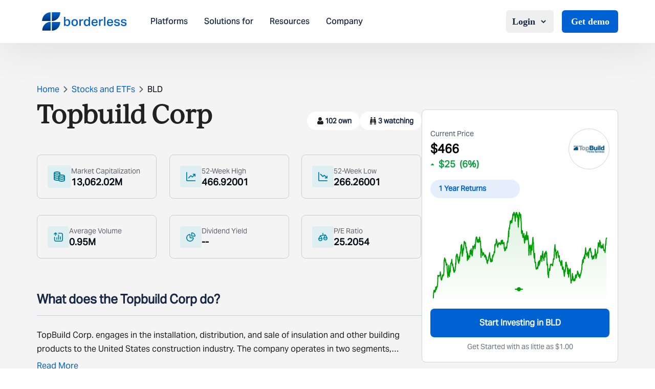

--- FILE ---
content_type: text/html; charset=utf-8
request_url: https://www.borderless.world/stocks/bld/topbuild-corp
body_size: 6514
content:
<!DOCTYPE html><html lang="en"><head><meta charSet="utf-8"/><meta name="viewport" content="width=device-width, initial-scale=1"/><link rel="stylesheet" href="/_next/static/css/1f4244a004272ff5.css" data-precedence="next"/><link rel="stylesheet" href="/_next/static/css/3b06761b82b41d3b.css" data-precedence="next"/><link rel="preload" as="script" fetchPriority="low" href="/_next/static/chunks/webpack-d91cfb6f6ca44fae.js"/><script src="/_next/static/chunks/4bd1b696-100b9d70ed4e49c1.js" async=""></script><script src="/_next/static/chunks/1255-8befde0980f5cba9.js" async=""></script><script src="/_next/static/chunks/main-app-4b293a531489192d.js" async=""></script><script src="/_next/static/chunks/dc112a36-19a2f713731558e0.js" async=""></script><script src="/_next/static/chunks/5239-b5d471afce036544.js" async=""></script><script src="/_next/static/chunks/5125-a51407a3721216f6.js" async=""></script><script src="/_next/static/chunks/2619-b8db57ac19da49ac.js" async=""></script><script src="/_next/static/chunks/7853-8c7d74c102f16d7c.js" async=""></script><script src="/_next/static/chunks/2663-36a9792513e9bcf5.js" async=""></script><script src="/_next/static/chunks/app/layout-428fdcf9f2f4aa26.js" async=""></script><script src="/_next/static/chunks/52271efe-aff6f75275c847db.js" async=""></script><script src="/_next/static/chunks/app/stocks/%5Bcode%5D/%5Bname%5D/page-f4da9b93c4e1fa6b.js" async=""></script><link rel="preload" href="https://www.googletagmanager.com/gtag/js?id=G-6C2DVK8DWP" as="script"/><link rel="preconnect" href="https://fonts.googleapis.com"/><link rel="preconnect" href="https://fonts.gstatic.com" crossorigin="anonymous"/><link rel="icon" href="/favicon.ico" type="image/x-icon" sizes="16x16"/><link href="https://fonts.googleapis.com/css2?family=Playfair+Display:ital,wght@0,400..900;1,400..900&amp;display=swap" rel="stylesheet"/><script src="/_next/static/chunks/polyfills-42372ed130431b0a.js" noModule=""></script></head><body class="min-h-screen flex flex-col"><div hidden=""><!--$--><!--/$--></div><div class="w-full flex flex-col flex-grow overflow-hidden"><header class="fixed top-0 z-50 w-full bg-white shadow-customShadow"><div class="w-full flex items-center justify-between px-[24px] md:px-16 lg:px-18 xxl:px-[133px] py-3 md:py-5"><div class="flex items-center "><a href="/"><img alt="logo" loading="lazy" width="184" height="40" decoding="async" data-nimg="1" class="mr-4 lg:mr-9 w-[124px] h-[36px] md:w-[146px] xl:w-[186px] cursor-pointer" style="color:transparent" src="/_next/static/media/borderlessLogo.2a9b59c0.svg"/></a><nav class="hidden space-x-6 lg:flex xl:space-x-8"><a class="text-base font-AktivGroteskMedium font-normal leading-[18.91px] cursor-pointer text-dark">Platforms</a><a class="text-base font-AktivGroteskMedium font-normal leading-[18.91px] cursor-pointer text-dark">Solutions for</a><a class="text-base font-AktivGroteskMedium font-normal leading-[18.91px] cursor-pointer text-dark">Resources</a><a class="text-base font-AktivGroteskMedium font-normal leading-[18.91px] cursor-pointer text-dark">Company</a></nav></div><div class="lg:hidden w-[34px] h-[34px]"><img alt="headerMenu" loading="lazy" width="34" height="34" decoding="async" data-nimg="1" style="color:transparent" src="/_next/static/media/headerMenu.3634da93.svg"/></div><div class="items-center hidden space-x-1 lg:flex lg:space-x-2 xl:space-x-4"><div class="relative"><button class="flex items-center text-base xl:text-lg font-semibold text-dark !font-Inter py-2 px-3 hover:bg-gray-50 rounded-md transition-colors">Login<svg width="16" height="16" viewBox="0 0 16 16" class="ml-2 transition-transform duration-200 " fill="none" stroke="currentColor" stroke-width="2"><path d="M4 6l4 4 4-4"></path></svg></button></div><a class="px-[17.5px] py-2 ml-2 text-lg font-semibold text-white font-Inter bg-blue rounded-md" href="/contact">Get demo</a></div></div></header><div data-rht-toaster="" style="position:fixed;z-index:9999;top:16px;left:16px;right:16px;bottom:16px;pointer-events:none"></div><main class="flex-grow"><div class="flex justify-center h-screen mt-40"><img src="/gif/borderless.gif" alt="Animated Illustration" class="object-contain w-24 h-24"/></div><!--$--><!--/$--></main><div class="relative lg:mt-16"><div class="md:rounded-[10px] md:mx-18 xxl:mx-[134px] pt-[18px] md:pt-8 bg-darkblue mt-16 md:mt-5 xxl:px-64 pb-5 md:pb-9 lg:pb-12 "><img alt="bg-div" loading="lazy" width="692" height="242" decoding="async" data-nimg="1" class="absolute z-[1] top-0 left-0" style="color:transparent" src="/_next/static/media/divbg.6480990e.svg"/><div class="font-IvyJournal font-semibold text-white px-6 text-xl md:text-3xl lg:text-[34px] lg:leading-[43.04px] text-center">Bring financial features to life. <br/> Start building today. </div><div class="flex justify-center mt-3 md:mt-5"><a class="text-[14px] md:text-xl font-normal leading-6 font-AktivGroteskMedium text-darkblue rounded-[5px] bg-white px-3 py-2 md:py-3 md:px-5 cursor-pointer z-[10]" href="/contact">Talk to an expert</a></div></div><div class="block bg-[#162542] pt-[25px] mt-[100px] w-full"><div class="md:mt-18 lg:mt-[91px] mx-6 md:mx-18 py-[29px] md:py-0 xxl:mx-[134px] md:mb-8 lg:mb-11"><div class="grid grid-cols-2 place-content-between gap-y-[26px] md:flex md:justify-between mt-2 md:mt-6"><div><div class="font-AktivGroteskMedium font-normal text-base leading-[22.4px] text-white mb-2 md:mb-4 lg:mb-6">Platform</div><div class="mb-3 lg:mb-4 font-AktivGrotesk font-normal text-sm leading-[19.6px] text-white cursor-pointer"><a href="/global-investing-platform">Investing</a></div><div class="mb-3 lg:mb-4 font-AktivGrotesk font-normal text-sm leading-[19.6px] text-white cursor-pointer"><a href="/multi-currency-account">Savings</a></div><div class="mb-3 lg:mb-4 font-AktivGrotesk font-normal text-sm leading-[19.6px] text-white cursor-pointer"><a href="/cross-border-payment-platform">Payments</a></div></div><div><div class="font-AktivGroteskMedium font-normal text-base leading-[22.4px] text-white mb-2 md:mb-4 lg:mb-6">Use cases</div><div class="mb-3 lg:mb-4 font-AktivGrotesk font-normal text-sm leading-[19.6px] text-white cursor-pointer"><a href="/global-stock-brokerages-platform">Brokerages</a></div><div class="mb-3 lg:mb-4 font-AktivGrotesk font-normal text-sm leading-[19.6px] text-white cursor-pointer"><a href="/platform-for-wealth-management">Wealth Managers</a></div><div class="mb-3 lg:mb-4 font-AktivGrotesk font-normal text-sm leading-[19.6px] text-white cursor-pointer"><a href="/neobank-no-coding-platform">Neobanks</a></div><div class="mb-3 lg:mb-4 font-AktivGrotesk font-normal text-sm leading-[19.6px] text-white cursor-pointer"><a href="/platform-for-international-education">Education Platforms</a></div><div class="mb-3 lg:mb-4 font-AktivGrotesk font-normal text-sm leading-[19.6px] text-white cursor-pointer"><a href="/multi-currency-accounts-for-travelers">Travel Platforms</a></div><div class="mb-3 lg:mb-4 font-AktivGrotesk font-normal text-sm leading-[19.6px] text-white cursor-pointer"><a href="/global-employer-financial-platform">Global Employers</a></div><div class="mb-3 lg:mb-4 font-AktivGrotesk font-normal text-sm leading-[19.6px] text-white cursor-pointer"><a href="/multi-currency-accounts-for-gig-workers">Gig Workers</a></div></div><div><div class="font-AktivGroteskMedium font-normal text-base leading-[22.4px] text-white mb-2 md:mb-4 lg:mb-6">Company</div><div class="mb-3 lg:mb-4 font-AktivGrotesk font-normal text-sm leading-[19.6px] text-white cursor-pointer"><a href="/about-us">About Us</a></div><div class="mb-3 lg:mb-4 font-AktivGrotesk font-normal text-sm leading-[19.6px] text-white cursor-pointer"><a href="/careers">Careers</a></div><div class="mb-3 lg:mb-4 font-AktivGrotesk font-normal text-sm leading-[19.6px] text-white cursor-pointer"><a href="/contact">Contact us</a></div></div><div><div class="font-AktivGroteskMedium font-normal text-base leading-[22.4px] text-white mb-2 md:mb-4 lg:mb-6">Resources &amp; Legal</div><div class="mb-3 lg:mb-4 font-AktivGrotesk font-normal text-sm leading-[19.6px] text-white cursor-pointer"><a target="_blank" href="https://help.stockal.com/portal/en/kb">Help</a></div><div class="mb-3 lg:mb-4 font-AktivGrotesk font-normal text-sm leading-[19.6px] text-white cursor-pointer"><a href="/insights">Insights</a></div><div class="mb-3 lg:mb-4 font-AktivGrotesk font-normal text-sm leading-[19.6px] text-white cursor-pointer"><a href="/newsroom">Newsroom</a></div><div class="mb-3 lg:mb-4 font-AktivGrotesk font-normal text-sm leading-[19.6px] text-white cursor-pointer"><a href="/developers">Developers</a></div><div class="mb-3 lg:mb-4 font-AktivGrotesk font-normal text-sm leading-[19.6px] text-white cursor-pointer"><a target="_blank" href="https://help.stockal.com/portal/en/kb/articles/stockal-disclaimer">Disclaimer</a></div><div class="mb-3 lg:mb-4 font-AktivGrotesk font-normal text-sm leading-[19.6px] text-white cursor-pointer"><a target="_blank" href="https://help.stockal.com/portal/en/kb/articles/privacy-policy">Privacy Policy</a></div></div></div></div><hr class="border-hrfooter md:border-[1px]"/><div class="mt-[17px] md:mt-8 lg:mt-12 mb-7 px-[14px] md:px-18 xxl:px-[134px] md:flex justify-between"><div class="w-full md:w-[55%] xxl:w-[60%]"><p class="font-AktivGrotesk font-normal text-base leading-[22.4px] mb-3 text-white">Stay in touch with research, announcements, and latest events at Borderless.</p><div class="h-[54px] md:h-[42px] lg:h-[54px] flex"><input class="w-[215px] md:w-[446px] pl-[11px] h-full focus:outline-none focus:ring-0 focus:border-transparent" type="text" placeholder="Enter your email address" value=""/><button class="text-white font-AktivGroteskMedium font-normal md:text-lg lg:text-[22px] leading-[30.8px] bg-blue w-[120px] md:w-[160px] h-full">Subscribe</button></div><div class="my-[27px] md:mt-10 md:mb-0"><p class="mb-3 text-base font-normal text-white font-AktivGroteskMedium">Follow us on</p><div class="flex"><a target="_blank" class="md:h-[24px] md:w-[24px] lg:h-[30px] lg:w-[30px] flex justify-center items-center mr-4" href="https://x.com/get_borderless"><img alt="social" loading="lazy" width="29" height="24" decoding="async" data-nimg="1" style="color:transparent" src="/_next/static/media/twitter.867cc762.svg"/></a><a target="_blank" class="md:h-[24px] md:w-[24px] lg:h-[30px] lg:w-[30px] flex justify-center items-center mr-4" href="https://www.linkedin.com/company/borderless-world/"><img alt="social" loading="lazy" width="28" height="28" decoding="async" data-nimg="1" style="color:transparent" src="/_next/static/media/linkedin.d7455e5f.svg"/></a><a target="_blank" class="md:h-[24px] md:w-[24px] lg:h-[30px] lg:w-[30px] flex justify-center items-center mr-4" href="https://www.instagram.com/get_borderless/"><img alt="social" loading="lazy" width="28" height="28" decoding="async" data-nimg="1" style="color:transparent" src="/_next/static/media/insta.c0e4fb12.svg"/></a></div></div></div><div class="md:w-[35%] xxl:w-[40%]"><p class="font-AktivGroteskMedium font-normal text-base leading-[22.4px] mb-3 text-white">Certified with</p><div class="flex mb-7 md:mb-4"><div class="h-[70px] w-[70px] flex justify-center items-center mr-4 cursor-pointer relative"><img alt="certified" loading="lazy" width="60" height="60" decoding="async" data-nimg="1" class="w-[60px] h-[60px]" style="color:transparent" srcSet="/_next/image?url=%2F_next%2Fstatic%2Fmedia%2Fimage1.c2638c02.png&amp;w=64&amp;q=75 1x, /_next/image?url=%2F_next%2Fstatic%2Fmedia%2Fimage1.c2638c02.png&amp;w=128&amp;q=75 2x" src="/_next/image?url=%2F_next%2Fstatic%2Fmedia%2Fimage1.c2638c02.png&amp;w=128&amp;q=75"/></div><div class="h-[70px] w-[70px] flex justify-center items-center mr-4 cursor-pointer relative"><img alt="certified" loading="lazy" width="60" height="60" decoding="async" data-nimg="1" class="w-[60px] h-[60px]" style="color:transparent" srcSet="/_next/image?url=%2F_next%2Fstatic%2Fmedia%2Fimage2.9bbf896d.png&amp;w=64&amp;q=75 1x, /_next/image?url=%2F_next%2Fstatic%2Fmedia%2Fimage2.9bbf896d.png&amp;w=128&amp;q=75 2x" src="/_next/image?url=%2F_next%2Fstatic%2Fmedia%2Fimage2.9bbf896d.png&amp;w=128&amp;q=75"/></div><div class="h-[70px] w-[70px] flex justify-center items-center mr-4 cursor-pointer relative"><img alt="certified" loading="lazy" width="60" height="60" decoding="async" data-nimg="1" class="w-[60px] h-[60px]" style="color:transparent" srcSet="/_next/image?url=%2F_next%2Fstatic%2Fmedia%2Fimage3.5a25cf74.png&amp;w=64&amp;q=75 1x, /_next/image?url=%2F_next%2Fstatic%2Fmedia%2Fimage3.5a25cf74.png&amp;w=128&amp;q=75 2x" src="/_next/image?url=%2F_next%2Fstatic%2Fmedia%2Fimage3.5a25cf74.png&amp;w=128&amp;q=75"/><div class="absolute w-[23px] h-[23px] rounded-[50%] bg-blue top-[-2px] right-[6px] text-white font-AktivGrotesk text-[14px] leading-[25px] flex justify-center items-center">1</div></div><div class="h-[70px] w-[70px] flex justify-center items-center mr-4 cursor-pointer relative"><img alt="certified" loading="lazy" width="60" height="60" decoding="async" data-nimg="1" class="w-[60px] h-[60px]" style="color:transparent" srcSet="/_next/image?url=%2F_next%2Fstatic%2Fmedia%2Fimage4.d7acfc7d.png&amp;w=64&amp;q=75 1x, /_next/image?url=%2F_next%2Fstatic%2Fmedia%2Fimage4.d7acfc7d.png&amp;w=128&amp;q=75 2x" src="/_next/image?url=%2F_next%2Fstatic%2Fmedia%2Fimage4.d7acfc7d.png&amp;w=128&amp;q=75"/><div class="absolute w-[23px] h-[23px] rounded-[50%] bg-blue top-[-2px] right-[6px] text-white font-AktivGrotesk text-[14px] leading-[25px] flex justify-center items-center">2</div></div></div><p class="font-AktivGroteskMedium font-normal text-base leading-[22.4px] mb-3 text-white">We have offices in</p><div class="flex mb-7 md:mb-4"><div class="h-[70px] w-[70px] flex justify-center items-center mr-4 cursor-pointer"><img alt="country" loading="lazy" width="60" height="60" decoding="async" data-nimg="1" class="w-[60px] h-[60px]" style="color:transparent" srcSet="/_next/image?url=%2F_next%2Fstatic%2Fmedia%2Fny.3b5b8da3.png&amp;w=64&amp;q=75 1x, /_next/image?url=%2F_next%2Fstatic%2Fmedia%2Fny.3b5b8da3.png&amp;w=128&amp;q=75 2x" src="/_next/image?url=%2F_next%2Fstatic%2Fmedia%2Fny.3b5b8da3.png&amp;w=128&amp;q=75"/></div><div class="h-[70px] w-[70px] flex justify-center items-center mr-4 cursor-pointer"><img alt="country" loading="lazy" width="60" height="60" decoding="async" data-nimg="1" class="w-[60px] h-[60px]" style="color:transparent" srcSet="/_next/image?url=%2F_next%2Fstatic%2Fmedia%2Fdubai.fcf24ecb.png&amp;w=64&amp;q=75 1x, /_next/image?url=%2F_next%2Fstatic%2Fmedia%2Fdubai.fcf24ecb.png&amp;w=128&amp;q=75 2x" src="/_next/image?url=%2F_next%2Fstatic%2Fmedia%2Fdubai.fcf24ecb.png&amp;w=128&amp;q=75"/></div><div class="h-[70px] w-[70px] flex justify-center items-center mr-4 cursor-pointer"><img alt="country" loading="lazy" width="60" height="60" decoding="async" data-nimg="1" class="w-[60px] h-[60px]" style="color:transparent" srcSet="/_next/image?url=%2F_next%2Fstatic%2Fmedia%2Findia.7ef02de7.png&amp;w=64&amp;q=75 1x, /_next/image?url=%2F_next%2Fstatic%2Fmedia%2Findia.7ef02de7.png&amp;w=128&amp;q=75 2x" src="/_next/image?url=%2F_next%2Fstatic%2Fmedia%2Findia.7ef02de7.png&amp;w=128&amp;q=75"/></div><div class="h-[70px] w-[70px] flex justify-center items-center mr-4 cursor-pointer"><img alt="country" loading="lazy" width="60" height="60" decoding="async" data-nimg="1" class="w-[60px] h-[60px]" style="color:transparent" srcSet="/_next/image?url=%2F_next%2Fstatic%2Fmedia%2Fsp.70d18754.png&amp;w=64&amp;q=75 1x, /_next/image?url=%2F_next%2Fstatic%2Fmedia%2Fsp.70d18754.png&amp;w=128&amp;q=75 2x" src="/_next/image?url=%2F_next%2Fstatic%2Fmedia%2Fsp.70d18754.png&amp;w=128&amp;q=75"/></div></div></div></div><hr class="border-hrfooter md:border-[1px]"/><img alt="borderless" loading="lazy" width="1170" height="174" decoding="async" data-nimg="1" class="px-6 md:px-18 xxl:px-[134px] my-[36px] lg:my-[50px] flex justify-center items-center w-full" style="color:transparent" src="/_next/static/media/borderless.419de97f.svg"/><hr class="border-hrfooter md:border-[1px]"/><div class="my-7 px-[18px] md:px-18 xxl:px-[134px] flex flex-col items-center justify-center font-AktivGrotesk font-normal text-base leading-[27.52px] text-white">©Borderless Softtech Pvt Ltd, a subsidiary of Borderless Investing Inc. All Rights Reserved.</div><hr class="border-hrfooter md:border-[1px]"/><div class="mt-7 mb-12 mx-6 md:mx-18 xxl:mx-[134px] text-[#d1dbf0] font-AktivGrotesk font-normal text-sm leading-[24.08px] flex flex-col gap-6"><p>Borderless Investing Inc., (“Borderless Investing”), the owner of the Borderless digital platform (“Borderless”), is not a broker-dealer nor an investment advisor and through its subsidiary stockbroker Stockal Securities Pvt. Ltd., (SEBI INZ000301236), acting as the introducing entity has entered into a clearing agreement with DriveWealth LLC.*, to offer U.S. equities and into a distribution agreement with OneWelth Stockal Global Opportunities Fund SPC** to offer international investment funds on its investing platform (“Borderless”) (formerly “Stockal&quot;) via Airwallex† and their underlying banking partner (effectuated by a master services agreement). Borderless enables investments in diverse global assets from a single account. As such, Borderless Investing makes no warranties or representations, express or implied, on products and services offered through its website/platform. It accepts no liability for any damages or losses, however, caused in connection with the use of related services.</p><div class="flex text-white"><div class="pr-6 mr-6 border-r"><a href="https://help.stockal.com/portal/en/kb/articles/investing" target="_blank">Investing</a></div><div class="pr-6 mr-6 border-r"><a href="https://help.stockal.com/portal/en/kb/articles/savings-4-11-2025" target="_blank">Savings</a></div><div><a href="https://help.stockal.com/portal/en/kb/articles/payments-4-11-2025" target="_blank">Payments</a></div></div><p>All brands and logos used on this website are the property of their respective owners. <!-- --> <span class="font-bold">The trademarks, images and logos used herein are only for information purposes.<!-- --> </span></p></div><hr class="border-hrfooter md:border-[1px]"/></div></div></div><script src="/_next/static/chunks/webpack-d91cfb6f6ca44fae.js" id="_R_" async=""></script><script>(self.__next_f=self.__next_f||[]).push([0])</script><script>self.__next_f.push([1,"1:\"$Sreact.fragment\"\n2:I[41402,[\"9066\",\"static/chunks/dc112a36-19a2f713731558e0.js\",\"5239\",\"static/chunks/5239-b5d471afce036544.js\",\"5125\",\"static/chunks/5125-a51407a3721216f6.js\",\"2619\",\"static/chunks/2619-b8db57ac19da49ac.js\",\"7853\",\"static/chunks/7853-8c7d74c102f16d7c.js\",\"2663\",\"static/chunks/2663-36a9792513e9bcf5.js\",\"7177\",\"static/chunks/app/layout-428fdcf9f2f4aa26.js\"],\"\"]\n3:I[55283,[\"9066\",\"static/chunks/dc112a36-19a2f713731558e0.js\",\"5239\",\"static/chunks/5239-b5d471afce036544.js\",\"5125\",\"static/chunks/5125-a51407a3721216f6.js\",\"2619\",\"static/chunks/2619-b8db57ac19da49ac.js\",\"7853\",\"static/chunks/7853-8c7d74c102f16d7c.js\",\"2663\",\"static/chunks/2663-36a9792513e9bcf5.js\",\"7177\",\"static/chunks/app/layout-428fdcf9f2f4aa26.js\"],\"default\"]\n4:I[9766,[],\"\"]\n5:I[98924,[],\"\"]\n6:I[81959,[],\"ClientPageRoot\"]\n7:I[82947,[\"8910\",\"static/chunks/52271efe-aff6f75275c847db.js\",\"5239\",\"static/chunks/5239-b5d471afce036544.js\",\"5125\",\"static/chunks/5125-a51407a3721216f6.js\",\"2619\",\"static/chunks/2619-b8db57ac19da49ac.js\",\"150\",\"static/chunks/app/stocks/%5Bcode%5D/%5Bname%5D/page-f4da9b93c4e1fa6b.js\"],\"default\"]\n8:I[24431,[],\"OutletBoundary\"]\na:I[15278,[],\"AsyncMetadataOutlet\"]\nc:I[24431,[],\"ViewportBoundary\"]\ne:I[24431,[],\"MetadataBoundary\"]\nf:\"$Sreact.suspense\"\n11:I[57150,[],\"\"]\n12:I[80622,[],\"IconMark\"]\n:HL[\"/_next/static/css/1f4244a004272ff5.css\",\"style\"]\n:HL[\"/_next/static/css/3b06761b82b41d3b.css\",\"style\"]\n"])</script><script>self.__next_f.push([1,"0:{\"P\":null,\"b\":\"QkBhTcejwN0atAtnwVXdi\",\"p\":\"\",\"c\":[\"\",\"stocks\",\"bld\",\"topbuild-corp\"],\"i\":false,\"f\":[[[\"\",{\"children\":[\"stocks\",{\"children\":[[\"code\",\"bld\",\"d\"],{\"children\":[[\"name\",\"topbuild-corp\",\"d\"],{\"children\":[\"__PAGE__\",{}]}]}]}]},\"$undefined\",\"$undefined\",true],[\"\",[\"$\",\"$1\",\"c\",{\"children\":[[[\"$\",\"link\",\"0\",{\"rel\":\"stylesheet\",\"href\":\"/_next/static/css/1f4244a004272ff5.css\",\"precedence\":\"next\",\"crossOrigin\":\"$undefined\",\"nonce\":\"$undefined\"}],[\"$\",\"link\",\"1\",{\"rel\":\"stylesheet\",\"href\":\"/_next/static/css/3b06761b82b41d3b.css\",\"precedence\":\"next\",\"crossOrigin\":\"$undefined\",\"nonce\":\"$undefined\"}]],[\"$\",\"html\",null,{\"lang\":\"en\",\"children\":[[\"$\",\"head\",null,{\"children\":[[\"$\",\"link\",null,{\"rel\":\"preconnect\",\"href\":\"https://fonts.googleapis.com\"}],[\"$\",\"link\",null,{\"rel\":\"preconnect\",\"href\":\"https://fonts.gstatic.com\",\"crossOrigin\":\"anonymous\"}],[\"$\",\"link\",null,{\"href\":\"https://fonts.googleapis.com/css2?family=Playfair+Display:ital,wght@0,400..900;1,400..900\u0026display=swap\",\"rel\":\"stylesheet\"}]]}],[\"$\",\"body\",null,{\"suppressHydrationWarning\":true,\"className\":\"min-h-screen flex flex-col\",\"children\":[[\"$\",\"$L2\",null,{\"src\":\"https://www.googletagmanager.com/gtag/js?id=G-6C2DVK8DWP\",\"strategy\":\"afterInteractive\"}],[\"$\",\"$L2\",null,{\"id\":\"google-analytics\",\"strategy\":\"afterInteractive\",\"children\":\"\\n            window.dataLayer = window.dataLayer || [];\\n            function gtag(){dataLayer.push(arguments);}\\n            gtag('js', new Date());\\n            gtag('config', 'G-6C2DVK8DWP');\\n          \"}],[\"$\",\"$L3\",null,{\"children\":[\"$\",\"$L4\",null,{\"parallelRouterKey\":\"children\",\"error\":\"$undefined\",\"errorStyles\":\"$undefined\",\"errorScripts\":\"$undefined\",\"template\":[\"$\",\"$L5\",null,{}],\"templateStyles\":\"$undefined\",\"templateScripts\":\"$undefined\",\"notFound\":[[[\"$\",\"title\",null,{\"children\":\"404: This page could not be found.\"}],[\"$\",\"div\",null,{\"style\":{\"fontFamily\":\"system-ui,\\\"Segoe UI\\\",Roboto,Helvetica,Arial,sans-serif,\\\"Apple Color Emoji\\\",\\\"Segoe UI Emoji\\\"\",\"height\":\"100vh\",\"textAlign\":\"center\",\"display\":\"flex\",\"flexDirection\":\"column\",\"alignItems\":\"center\",\"justifyContent\":\"center\"},\"children\":[\"$\",\"div\",null,{\"children\":[[\"$\",\"style\",null,{\"dangerouslySetInnerHTML\":{\"__html\":\"body{color:#000;background:#fff;margin:0}.next-error-h1{border-right:1px solid rgba(0,0,0,.3)}@media (prefers-color-scheme:dark){body{color:#fff;background:#000}.next-error-h1{border-right:1px solid rgba(255,255,255,.3)}}\"}}],[\"$\",\"h1\",null,{\"className\":\"next-error-h1\",\"style\":{\"display\":\"inline-block\",\"margin\":\"0 20px 0 0\",\"padding\":\"0 23px 0 0\",\"fontSize\":24,\"fontWeight\":500,\"verticalAlign\":\"top\",\"lineHeight\":\"49px\"},\"children\":404}],[\"$\",\"div\",null,{\"style\":{\"display\":\"inline-block\"},\"children\":[\"$\",\"h2\",null,{\"style\":{\"fontSize\":14,\"fontWeight\":400,\"lineHeight\":\"49px\",\"margin\":0},\"children\":\"This page could not be found.\"}]}]]}]}]],[]],\"forbidden\":\"$undefined\",\"unauthorized\":\"$undefined\"}]}]]}]]}]]}],{\"children\":[\"stocks\",[\"$\",\"$1\",\"c\",{\"children\":[null,[\"$\",\"$L4\",null,{\"parallelRouterKey\":\"children\",\"error\":\"$undefined\",\"errorStyles\":\"$undefined\",\"errorScripts\":\"$undefined\",\"template\":[\"$\",\"$L5\",null,{}],\"templateStyles\":\"$undefined\",\"templateScripts\":\"$undefined\",\"notFound\":\"$undefined\",\"forbidden\":\"$undefined\",\"unauthorized\":\"$undefined\"}]]}],{\"children\":[[\"code\",\"bld\",\"d\"],[\"$\",\"$1\",\"c\",{\"children\":[null,[\"$\",\"$L4\",null,{\"parallelRouterKey\":\"children\",\"error\":\"$undefined\",\"errorStyles\":\"$undefined\",\"errorScripts\":\"$undefined\",\"template\":[\"$\",\"$L5\",null,{}],\"templateStyles\":\"$undefined\",\"templateScripts\":\"$undefined\",\"notFound\":\"$undefined\",\"forbidden\":\"$undefined\",\"unauthorized\":\"$undefined\"}]]}],{\"children\":[[\"name\",\"topbuild-corp\",\"d\"],[\"$\",\"$1\",\"c\",{\"children\":[null,[\"$\",\"$L4\",null,{\"parallelRouterKey\":\"children\",\"error\":\"$undefined\",\"errorStyles\":\"$undefined\",\"errorScripts\":\"$undefined\",\"template\":[\"$\",\"$L5\",null,{}],\"templateStyles\":\"$undefined\",\"templateScripts\":\"$undefined\",\"notFound\":\"$undefined\",\"forbidden\":\"$undefined\",\"unauthorized\":\"$undefined\"}]]}],{\"children\":[\"__PAGE__\",[\"$\",\"$1\",\"c\",{\"children\":[[\"$\",\"$L6\",null,{\"Component\":\"$7\",\"searchParams\":{},\"params\":{\"code\":\"bld\",\"name\":\"topbuild-corp\"}}],null,[\"$\",\"$L8\",null,{\"children\":[\"$L9\",[\"$\",\"$La\",null,{\"promise\":\"$@b\"}]]}]]}],{},null,false]},null,false]},null,false]},null,false]},null,false],[\"$\",\"$1\",\"h\",{\"children\":[null,[[\"$\",\"$Lc\",null,{\"children\":\"$Ld\"}],null],[\"$\",\"$Le\",null,{\"children\":[\"$\",\"div\",null,{\"hidden\":true,\"children\":[\"$\",\"$f\",null,{\"fallback\":null,\"children\":\"$L10\"}]}]}]]}],false]],\"m\":\"$undefined\",\"G\":[\"$11\",[]],\"s\":false,\"S\":false}\n"])</script><script>self.__next_f.push([1,"d:[[\"$\",\"meta\",\"0\",{\"charSet\":\"utf-8\"}],[\"$\",\"meta\",\"1\",{\"name\":\"viewport\",\"content\":\"width=device-width, initial-scale=1\"}]]\n9:null\nb:{\"metadata\":[[\"$\",\"link\",\"0\",{\"rel\":\"icon\",\"href\":\"/favicon.ico\",\"type\":\"image/x-icon\",\"sizes\":\"16x16\"}],[\"$\",\"$L12\",\"1\",{}]],\"error\":null,\"digest\":\"$undefined\"}\n10:\"$b:metadata\"\n"])</script></body></html>

--- FILE ---
content_type: text/css; charset=UTF-8
request_url: https://www.borderless.world/_next/static/css/1f4244a004272ff5.css
body_size: 271
content:
@font-face{font-family:geomanistregular;src:url(/_next/static/media/geomanist-regular-webfont.04b9df98.eot);src:url(/_next/static/media/geomanist-regular-webfont.04b9df98.eot?#iefix) format("embedded-opentype"),url(/_next/static/media/geomanist-regular-webfont.728b260b.woff2) format("woff2"),url(/_next/static/media/geomanist-regular-webfont.d5b871a7.woff) format("woff"),url(/_next/static/media/geomanist-regular-webfont.cbd37f58.ttf) format("truetype"),url(/_next/static/media/geomanist-regular-webfont.a991a6b1.svg#geomanistregular) format("svg");font-weight:400;font-style:normal}@font-face{font-family:geomanistmedium;src:url(/_next/static/media/geomanist-medium-webfont.be914e42.eot);src:url(/_next/static/media/geomanist-medium-webfont.be914e42.eot?#iefix) format("embedded-opentype"),url(/_next/static/media/geomanist-medium-webfont.67a32836.woff2) format("woff2"),url(/_next/static/media/geomanist-medium-webfont.9128612c.woff) format("woff"),url(/_next/static/media/geomanist-medium-webfont.78055bee.ttf) format("truetype"),url(/_next/static/media/geomanist-medium-webfont.40e199ed.svg#geomanistregular) format("svg");font-weight:400;font-style:normal}@font-face{font-family:geomanistbook;src:url(/_next/static/media/geomanist-book-webfont.6fe08118.eot);src:url(/_next/static/media/geomanist-book-webfont.6fe08118.eot?#iefix) format("embedded-opentype"),url(/_next/static/media/geomanist-book-webfont.7904fe06.woff2) format("woff2"),url(/_next/static/media/geomanist-book-webfont.b40bec22.woff) format("woff"),url(/_next/static/media/geomanist-book-webfont.d810a987.ttf) format("truetype"),url(/_next/static/media/geomanist-book-webfont.3260f075.svg#geomanistregular) format("svg");font-weight:400;font-style:normal}

--- FILE ---
content_type: text/css; charset=UTF-8
request_url: https://www.borderless.world/_next/static/css/3b06761b82b41d3b.css
body_size: 25975
content:
*,:after,:before{--tw-border-spacing-x:0;--tw-border-spacing-y:0;--tw-translate-x:0;--tw-translate-y:0;--tw-rotate:0;--tw-skew-x:0;--tw-skew-y:0;--tw-scale-x:1;--tw-scale-y:1;--tw-pan-x: ;--tw-pan-y: ;--tw-pinch-zoom: ;--tw-scroll-snap-strictness:proximity;--tw-gradient-from-position: ;--tw-gradient-via-position: ;--tw-gradient-to-position: ;--tw-ordinal: ;--tw-slashed-zero: ;--tw-numeric-figure: ;--tw-numeric-spacing: ;--tw-numeric-fraction: ;--tw-ring-inset: ;--tw-ring-offset-width:0px;--tw-ring-offset-color:#fff;--tw-ring-color:rgb(59 130 246/0.5);--tw-ring-offset-shadow:0 0 #0000;--tw-ring-shadow:0 0 #0000;--tw-shadow:0 0 #0000;--tw-shadow-colored:0 0 #0000;--tw-blur: ;--tw-brightness: ;--tw-contrast: ;--tw-grayscale: ;--tw-hue-rotate: ;--tw-invert: ;--tw-saturate: ;--tw-sepia: ;--tw-drop-shadow: ;--tw-backdrop-blur: ;--tw-backdrop-brightness: ;--tw-backdrop-contrast: ;--tw-backdrop-grayscale: ;--tw-backdrop-hue-rotate: ;--tw-backdrop-invert: ;--tw-backdrop-opacity: ;--tw-backdrop-saturate: ;--tw-backdrop-sepia: ;--tw-contain-size: ;--tw-contain-layout: ;--tw-contain-paint: ;--tw-contain-style: }::backdrop{--tw-border-spacing-x:0;--tw-border-spacing-y:0;--tw-translate-x:0;--tw-translate-y:0;--tw-rotate:0;--tw-skew-x:0;--tw-skew-y:0;--tw-scale-x:1;--tw-scale-y:1;--tw-pan-x: ;--tw-pan-y: ;--tw-pinch-zoom: ;--tw-scroll-snap-strictness:proximity;--tw-gradient-from-position: ;--tw-gradient-via-position: ;--tw-gradient-to-position: ;--tw-ordinal: ;--tw-slashed-zero: ;--tw-numeric-figure: ;--tw-numeric-spacing: ;--tw-numeric-fraction: ;--tw-ring-inset: ;--tw-ring-offset-width:0px;--tw-ring-offset-color:#fff;--tw-ring-color:rgb(59 130 246/0.5);--tw-ring-offset-shadow:0 0 #0000;--tw-ring-shadow:0 0 #0000;--tw-shadow:0 0 #0000;--tw-shadow-colored:0 0 #0000;--tw-blur: ;--tw-brightness: ;--tw-contrast: ;--tw-grayscale: ;--tw-hue-rotate: ;--tw-invert: ;--tw-saturate: ;--tw-sepia: ;--tw-drop-shadow: ;--tw-backdrop-blur: ;--tw-backdrop-brightness: ;--tw-backdrop-contrast: ;--tw-backdrop-grayscale: ;--tw-backdrop-hue-rotate: ;--tw-backdrop-invert: ;--tw-backdrop-opacity: ;--tw-backdrop-saturate: ;--tw-backdrop-sepia: ;--tw-contain-size: ;--tw-contain-layout: ;--tw-contain-paint: ;--tw-contain-style: }

/*
! tailwindcss v3.4.17 | MIT License | https://tailwindcss.com
*/*,:after,:before{box-sizing:border-box;border:0 solid #e5e7eb}:after,:before{--tw-content:""}:host,html{line-height:1.5;-webkit-text-size-adjust:100%;-moz-tab-size:4;tab-size:4;font-family:ui-sans-serif,system-ui,sans-serif,Apple Color Emoji,Segoe UI Emoji,Segoe UI Symbol,Noto Color Emoji;font-feature-settings:normal;font-variation-settings:normal;-webkit-tap-highlight-color:transparent}body{margin:0;line-height:inherit}hr{height:0;color:inherit;border-top-width:1px}abbr:where([title]){text-decoration:underline dotted}h1,h2,h3,h4,h5,h6{font-size:inherit;font-weight:inherit}a{color:inherit;text-decoration:inherit}b,strong{font-weight:bolder}code,kbd,pre,samp{font-family:ui-monospace,SFMono-Regular,Menlo,Monaco,Consolas,Liberation Mono,Courier New,monospace;font-feature-settings:normal;font-variation-settings:normal;font-size:1em}small{font-size:80%}sub,sup{font-size:75%;line-height:0;position:relative;vertical-align:baseline}sub{bottom:-.25em}sup{top:-.5em}table{text-indent:0;border-color:inherit;border-collapse:collapse}button,input,optgroup,select,textarea{font-family:inherit;font-feature-settings:inherit;font-variation-settings:inherit;font-size:100%;font-weight:inherit;line-height:inherit;letter-spacing:inherit;color:inherit;margin:0;padding:0}button,select{text-transform:none}button,input:where([type=button]),input:where([type=reset]),input:where([type=submit]){-webkit-appearance:button;background-color:transparent;background-image:none}:-moz-focusring{outline:auto}:-moz-ui-invalid{box-shadow:none}progress{vertical-align:baseline}::-webkit-inner-spin-button,::-webkit-outer-spin-button{height:auto}[type=search]{-webkit-appearance:textfield;outline-offset:-2px}::-webkit-search-decoration{-webkit-appearance:none}::-webkit-file-upload-button{-webkit-appearance:button;font:inherit}summary{display:list-item}blockquote,dd,dl,figure,h1,h2,h3,h4,h5,h6,hr,p,pre{margin:0}fieldset{margin:0}fieldset,legend{padding:0}menu,ol,ul{list-style:none;margin:0;padding:0}dialog{padding:0}textarea{resize:vertical}input::placeholder,textarea::placeholder{opacity:1;color:#9ca3af}[role=button],button{cursor:pointer}:disabled{cursor:default}audio,canvas,embed,iframe,img,object,svg,video{display:block;vertical-align:middle}img,video{max-width:100%;height:auto}[hidden]:where(:not([hidden=until-found])){display:none}.\!container{width:100%!important}.container{width:100%}@media (min-width:480px){.\!container{max-width:480px!important}.container{max-width:480px}}@media (min-width:640px){.\!container{max-width:640px!important}.container{max-width:640px}}@media (min-width:700px){.\!container{max-width:700px!important}.container{max-width:700px}}@media (min-width:768px){.\!container{max-width:768px!important}.container{max-width:768px}}@media (min-width:930px){.\!container{max-width:930px!important}.container{max-width:930px}}@media (min-width:1024px){.\!container{max-width:1024px!important}.container{max-width:1024px}}@media (min-width:1280px){.\!container{max-width:1280px!important}.container{max-width:1280px}}@media (min-width:1440px){.\!container{max-width:1440px!important}.container{max-width:1440px}}@media (min-width:1470px){.\!container{max-width:1470px!important}.container{max-width:1470px}}@media (min-width:1520px){.\!container{max-width:1520px!important}.container{max-width:1520px}}@media (min-width:1536px){.\!container{max-width:1536px!important}.container{max-width:1536px}}@media (min-width:1700px){.\!container{max-width:1700px!important}.container{max-width:1700px}}.scrollbar-hide ::-webkit-scrollbar{display:none}.scrollbar-custom ::-webkit-scrollbar{width:6px}.scrollbar-custom ::-webkit-scrollbar-track{background:transparent}.scrollbar-custom ::-webkit-scrollbar-thumb{background:rgba(0,0,0,.2);border-radius:3px}.scrollbar-custom ::-webkit-scrollbar-thumb:hover{background:rgba(0,0,0,.3)}.scrollbar-custom{scrollbar-width:thin;scrollbar-color:rgba(0,0,0,.2) transparent}.pointer-events-none{pointer-events:none}.pointer-events-auto{pointer-events:auto}.visible{visibility:visible}.invisible{visibility:hidden}.static{position:static}.fixed{position:fixed}.absolute{position:absolute}.relative{position:relative}.sticky{position:sticky}.inset-0{inset:0}.inset-1{inset:.25rem}.-top-8{top:-2rem}.bottom-0{bottom:0}.bottom-1{bottom:.25rem}.bottom-1\.5{bottom:.375rem}.bottom-2{bottom:.5rem}.bottom-3{bottom:.75rem}.bottom-4{bottom:1rem}.bottom-6{bottom:1.5rem}.bottom-\[-12px\]{bottom:-12px}.bottom-\[-30px\]{bottom:-30px}.bottom-\[10px\]{bottom:10px}.bottom-\[12px\]{bottom:12px}.bottom-\[40px\]{bottom:40px}.bottom-\[5px\]{bottom:5px}.bottom-\[9px\]{bottom:9px}.left-0{left:0}.left-1\/2{left:50%}.left-1\/4{left:25%}.left-10{left:2.5rem}.left-2{left:.5rem}.left-3{left:.75rem}.left-4{left:1rem}.left-5{left:1.25rem}.left-6{left:1.5rem}.left-8{left:2rem}.left-\[-10px\]{left:-10px}.left-\[10px\]{left:10px}.left-\[2\.4px\]{left:2.4px}.left-\[35\%\]{left:35%}.left-\[4px\]{left:4px}.left-\[8px\]{left:8px}.right-0{right:0}.right-1{right:.25rem}.right-2{right:.5rem}.right-3{right:.75rem}.right-4{right:1rem}.right-6{right:1.5rem}.right-\[-90px\]{right:-90px}.right-\[0px\]{right:0}.right-\[19px\]{right:19px}.right-\[6px\]{right:6px}.right-\[7px\]{right:7px}.right-\[9px\]{right:9px}.top-0{top:0}.top-1{top:.25rem}.top-1\/2{top:50%}.top-2{top:.5rem}.top-20{top:5rem}.top-3{top:.75rem}.top-4{top:1rem}.top-40{top:10rem}.top-5{top:1.25rem}.top-9{top:2.25rem}.top-\[-12px\]{top:-12px}.top-\[-2px\]{top:-2px}.top-\[-30px\]{top:-30px}.top-\[-50px\]{top:-50px}.top-\[140px\]{top:140px}.top-\[2\.4px\]{top:2.4px}.top-\[220px\]{top:220px}.top-\[240px\]{top:240px}.top-\[282px\]{top:282px}.top-\[34px\]{top:34px}.top-\[350px\]{top:350px}.top-\[37px\]{top:37px}.top-\[400px\]{top:400px}.top-\[480px\]{top:480px}.top-\[80px\]{top:80px}.top-full{top:100%}.z-0{z-index:0}.z-10{z-index:10}.z-20{z-index:20}.z-30{z-index:30}.z-50{z-index:50}.z-\[-1\]{z-index:-1}.z-\[-5\]{z-index:-5}.z-\[1000\]{z-index:1000}.z-\[100\]{z-index:100}.z-\[1050\]{z-index:1050}.z-\[1055\]{z-index:1055}.z-\[10\]{z-index:10}.z-\[11\]{z-index:11}.z-\[1\]{z-index:1}.z-\[20\]{z-index:20}.z-\[2\]{z-index:2}.z-\[5\]{z-index:5}.order-1{order:1}.order-2{order:2}.col-span-6{grid-column:span 6/span 6}.float-right{float:right}.m-0{margin:0}.m-1{margin:.25rem}.-mx-4{margin-left:-1rem;margin-right:-1rem}.mx-0\.5{margin-left:.125rem;margin-right:.125rem}.mx-1{margin-left:.25rem;margin-right:.25rem}.mx-2\.5{margin-left:.625rem;margin-right:.625rem}.mx-3{margin-left:.75rem;margin-right:.75rem}.mx-4{margin-left:1rem;margin-right:1rem}.mx-6{margin-left:1.5rem;margin-right:1.5rem}.mx-\[-15px\]{margin-left:-15px;margin-right:-15px}.mx-\[100px\]{margin-left:100px;margin-right:100px}.mx-\[23px\]{margin-left:23px;margin-right:23px}.mx-auto{margin-left:auto;margin-right:auto}.my-0{margin-top:0;margin-bottom:0}.my-0\.5{margin-top:.125rem;margin-bottom:.125rem}.my-1\.5{margin-top:.375rem;margin-bottom:.375rem}.my-10{margin-top:2.5rem;margin-bottom:2.5rem}.my-12{margin-top:3rem;margin-bottom:3rem}.my-2\.5{margin-top:.625rem;margin-bottom:.625rem}.my-3{margin-top:.75rem;margin-bottom:.75rem}.my-4{margin-top:1rem;margin-bottom:1rem}.my-7{margin-top:1.75rem;margin-bottom:1.75rem}.my-8{margin-top:2rem;margin-bottom:2rem}.my-\[16px\]{margin-top:16px;margin-bottom:16px}.my-\[18px\]{margin-top:18px;margin-bottom:18px}.my-\[20px\]{margin-top:20px;margin-bottom:20px}.my-\[27px\]{margin-top:27px;margin-bottom:27px}.my-\[36px\]{margin-top:36px;margin-bottom:36px}.my-\[50px\]{margin-top:50px;margin-bottom:50px}.my-\[9\.78px\]{margin-top:9.78px;margin-bottom:9.78px}.my-\[9px\]{margin-top:9px;margin-bottom:9px}.my-auto{margin-top:auto;margin-bottom:auto}.\!mb-6{margin-bottom:1.5rem!important}.\!mb-\[29px\]{margin-bottom:29px!important}.\!mr-4{margin-right:1rem!important}.\!mt-\[12px\]{margin-top:12px!important}.-mr-10{margin-right:-2.5rem}.-mr-2{margin-right:-.5rem}.-mt-10{margin-top:-2.5rem}.-mt-2{margin-top:-.5rem}.mb-0{margin-bottom:0}.mb-0\.5{margin-bottom:.125rem}.mb-1{margin-bottom:.25rem}.mb-1\.5{margin-bottom:.375rem}.mb-10{margin-bottom:2.5rem}.mb-12{margin-bottom:3rem}.mb-14{margin-bottom:3.5rem}.mb-16{margin-bottom:4rem}.mb-2{margin-bottom:.5rem}.mb-2\.5{margin-bottom:.625rem}.mb-20{margin-bottom:5rem}.mb-24{margin-bottom:6rem}.mb-3{margin-bottom:.75rem}.mb-4{margin-bottom:1rem}.mb-5{margin-bottom:1.25rem}.mb-6{margin-bottom:1.5rem}.mb-7{margin-bottom:1.75rem}.mb-8{margin-bottom:2rem}.mb-\[100px\]{margin-bottom:100px}.mb-\[108px\]{margin-bottom:108px}.mb-\[10px\]{margin-bottom:10px}.mb-\[12px\]{margin-bottom:12px}.mb-\[15px\]{margin-bottom:15px}.mb-\[16px\]{margin-bottom:16px}.mb-\[18px\]{margin-bottom:18px}.mb-\[200px\]{margin-bottom:200px}.mb-\[20px\]{margin-bottom:20px}.mb-\[23px\]{margin-bottom:23px}.mb-\[24px\]{margin-bottom:24px}.mb-\[25px\]{margin-bottom:25px}.mb-\[27px\]{margin-bottom:27px}.mb-\[28px\]{margin-bottom:28px}.mb-\[29\.47px\]{margin-bottom:29.47px}.mb-\[29px\]{margin-bottom:29px}.mb-\[30px\]{margin-bottom:30px}.mb-\[32px\]{margin-bottom:32px}.mb-\[48px\]{margin-bottom:48px}.mb-\[50px\]{margin-bottom:50px}.mb-\[5px\]{margin-bottom:5px}.mb-\[60px\]{margin-bottom:60px}.mb-\[64px\]{margin-bottom:64px}.mb-\[6px\]{margin-bottom:6px}.mb-\[80px\]{margin-bottom:80px}.mb-\[8px\]{margin-bottom:8px}.ml-0{margin-left:0}.ml-1{margin-left:.25rem}.ml-1\.5{margin-left:.375rem}.ml-2{margin-left:.5rem}.ml-2\.5{margin-left:.625rem}.ml-3{margin-left:.75rem}.ml-5{margin-left:1.25rem}.ml-6{margin-left:1.5rem}.ml-\[14\.58px\]{margin-left:14.58px}.ml-\[14px\]{margin-left:14px}.ml-\[22px\]{margin-left:22px}.ml-\[28px\]{margin-left:28px}.ml-\[33px\]{margin-left:33px}.ml-\[34px\]{margin-left:34px}.ml-\[48px\]{margin-left:48px}.ml-\[5\.33px\]{margin-left:5.33px}.ml-\[7px\]{margin-left:7px}.mr-0{margin-right:0}.mr-0\.5{margin-right:.125rem}.mr-1\.5{margin-right:.375rem}.mr-10{margin-right:2.5rem}.mr-2{margin-right:.5rem}.mr-3{margin-right:.75rem}.mr-4{margin-right:1rem}.mr-5{margin-right:1.25rem}.mr-6{margin-right:1.5rem}.mr-\[12px\]{margin-right:12px}.mr-\[7px\]{margin-right:7px}.mt-0{margin-top:0}.mt-0\.5{margin-top:.125rem}.mt-1{margin-top:.25rem}.mt-1\.5{margin-top:.375rem}.mt-10{margin-top:2.5rem}.mt-12{margin-top:3rem}.mt-14{margin-top:3.5rem}.mt-16{margin-top:4rem}.mt-2{margin-top:.5rem}.mt-2\.5{margin-top:.625rem}.mt-20{margin-top:5rem}.mt-28{margin-top:7rem}.mt-3{margin-top:.75rem}.mt-4{margin-top:1rem}.mt-40{margin-top:10rem}.mt-5{margin-top:1.25rem}.mt-6{margin-top:1.5rem}.mt-60{margin-top:15rem}.mt-7{margin-top:1.75rem}.mt-8{margin-top:2rem}.mt-\[-16px\]{margin-top:-16px}.mt-\[10\.16px\]{margin-top:10.16px}.mt-\[10\.85px\]{margin-top:10.85px}.mt-\[100px\]{margin-top:100px}.mt-\[10px\]{margin-top:10px}.mt-\[12px\]{margin-top:12px}.mt-\[13\.3px\]{margin-top:13.3px}.mt-\[13px\]{margin-top:13px}.mt-\[14\.1px\]{margin-top:14.1px}.mt-\[14\.59px\]{margin-top:14.59px}.mt-\[14\.65px\]{margin-top:14.65px}.mt-\[14px\]{margin-top:14px}.mt-\[152px\]{margin-top:152px}.mt-\[15px\]{margin-top:15px}.mt-\[16px\]{margin-top:16px}.mt-\[17px\]{margin-top:17px}.mt-\[180px\]{margin-top:180px}.mt-\[18px\]{margin-top:18px}.mt-\[20px\]{margin-top:20px}.mt-\[21\.23px\]{margin-top:21.23px}.mt-\[25px\]{margin-top:25px}.mt-\[30px\]{margin-top:30px}.mt-\[32px\]{margin-top:32px}.mt-\[35\.62px\]{margin-top:35.62px}.mt-\[37px\]{margin-top:37px}.mt-\[3px\]{margin-top:3px}.mt-\[4\.02px\]{margin-top:4.02px}.mt-\[40px\]{margin-top:40px}.mt-\[4px\]{margin-top:4px}.mt-\[50px\]{margin-top:50px}.mt-\[52px\]{margin-top:52px}.mt-\[60px\]{margin-top:60px}.mt-\[7\.33px\]{margin-top:7.33px}.mt-\[70px\]{margin-top:70px}.mt-\[78\.93px\]{margin-top:78.93px}.mt-\[7px\]{margin-top:7px}.mt-\[80px\]{margin-top:80px}.mt-\[9\.78px\]{margin-top:9.78px}.mt-\[95px\]{margin-top:95px}.mt-\[9px\]{margin-top:9px}.mt-auto{margin-top:auto}.line-clamp-2{-webkit-line-clamp:2}.line-clamp-2,.line-clamp-3{overflow:hidden;display:-webkit-box;-webkit-box-orient:vertical}.line-clamp-3{-webkit-line-clamp:3}.line-clamp-4{overflow:hidden;display:-webkit-box;-webkit-box-orient:vertical;-webkit-line-clamp:4}.block{display:block}.inline-block{display:inline-block}.inline{display:inline}.flex{display:flex}.grid{display:grid}.contents{display:contents}.hidden{display:none}.aspect-video{aspect-ratio:16/9}.\!h-10{height:2.5rem!important}.\!h-full{height:100%!important}.h-0{height:0}.h-0\.5{height:.125rem}.h-1{height:.25rem}.h-1\.5{height:.375rem}.h-10{height:2.5rem}.h-12{height:3rem}.h-14{height:3.5rem}.h-16{height:4rem}.h-2{height:.5rem}.h-2\.5{height:.625rem}.h-20{height:5rem}.h-24{height:6rem}.h-28{height:7rem}.h-3{height:.75rem}.h-3\/5{height:60%}.h-32{height:8rem}.h-4{height:1rem}.h-5{height:1.25rem}.h-56{height:14rem}.h-6{height:1.5rem}.h-72{height:18rem}.h-8{height:2rem}.h-80{height:20rem}.h-\[100\%\]{height:100%}.h-\[100dvh\]{height:100dvh}.h-\[100px\]{height:100px}.h-\[102px\]{height:102px}.h-\[106px\]{height:106px}.h-\[10px\]{height:10px}.h-\[110\.26px\]{height:110.26px}.h-\[1100px\]{height:1100px}.h-\[111px\]{height:111px}.h-\[112px\]{height:112px}.h-\[118px\]{height:118px}.h-\[121px\]{height:121px}.h-\[126px\]{height:126px}.h-\[129px\]{height:129px}.h-\[12px\]{height:12px}.h-\[135px\]{height:135px}.h-\[13px\]{height:13px}.h-\[15\.57px\]{height:15.57px}.h-\[151px\]{height:151px}.h-\[160px\]{height:160px}.h-\[163px\]{height:163px}.h-\[16px\]{height:16px}.h-\[170px\]{height:170px}.h-\[172\.74px\]{height:172.74px}.h-\[180px\]{height:180px}.h-\[188px\]{height:188px}.h-\[18px\]{height:18px}.h-\[190px\]{height:190px}.h-\[1px\]{height:1px}.h-\[200px\]{height:200px}.h-\[206px\]{height:206px}.h-\[20px\]{height:20px}.h-\[214px\]{height:214px}.h-\[21px\]{height:21px}.h-\[22px\]{height:22px}.h-\[23px\]{height:23px}.h-\[24px\]{height:24px}.h-\[250px\]{height:250px}.h-\[260px\]{height:260px}.h-\[26px\]{height:26px}.h-\[270px\]{height:270px}.h-\[280px\]{height:280px}.h-\[28px\]{height:28px}.h-\[29px\]{height:29px}.h-\[2px\]{height:2px}.h-\[300px\]{height:300px}.h-\[304px\]{height:304px}.h-\[30px\]{height:30px}.h-\[320px\]{height:320px}.h-\[324px\]{height:324px}.h-\[330px\]{height:330px}.h-\[33px\]{height:33px}.h-\[343px\]{height:343px}.h-\[34px\]{height:34px}.h-\[35px\]{height:35px}.h-\[36px\]{height:36px}.h-\[378px\]{height:378px}.h-\[38px\]{height:38px}.h-\[400px\]{height:400px}.h-\[40px\]{height:40px}.h-\[416px\]{height:416px}.h-\[420px\]{height:420px}.h-\[42px\]{height:42px}.h-\[438px\]{height:438px}.h-\[43px\]{height:43px}.h-\[450px\]{height:450px}.h-\[470px\]{height:470px}.h-\[48px\]{height:48px}.h-\[500px\]{height:500px}.h-\[50px\]{height:50px}.h-\[520px\]{height:520px}.h-\[542px\]{height:542px}.h-\[54px\]{height:54px}.h-\[55px\]{height:55px}.h-\[60\%\]{height:60%}.h-\[60px\]{height:60px}.h-\[61\.57px\]{height:61.57px}.h-\[62px\]{height:62px}.h-\[64px\]{height:64px}.h-\[70px\]{height:70px}.h-\[746px\]{height:746px}.h-\[750px\]{height:750px}.h-\[78px\]{height:78px}.h-\[80\%\]{height:80%}.h-\[80px\]{height:80px}.h-\[82px\]{height:82px}.h-\[84px\]{height:84px}.h-\[85px\]{height:85px}.h-\[88px\]{height:88px}.h-\[8px\]{height:8px}.h-\[95px\]{height:95px}.h-auto{height:auto}.h-fit{height:fit-content}.h-full{height:100%}.h-px{height:1px}.h-screen{height:100vh}.\!max-h-\[140px\]{max-height:140px!important}.max-h-40{max-height:10rem}.max-h-52{max-height:13rem}.max-h-60{max-height:15rem}.max-h-\[252px\]{max-height:252px}.max-h-\[270px\]{max-height:270px}.max-h-\[34px\]{max-height:34px}.max-h-\[calc\(100vh-20px\)\]{max-height:calc(100vh - 20px)}.\!min-h-\[73dvh\]{min-height:73dvh!important}.\!min-h-\[82dvh\]{min-height:82dvh!important}.min-h-\[100px\]{min-height:100px}.min-h-\[20px\]{min-height:20px}.min-h-\[212px\]{min-height:212px}.min-h-\[250px\]{min-height:250px}.min-h-\[320px\]{min-height:320px}.min-h-\[368px\]{min-height:368px}.min-h-\[400px\]{min-height:400px}.min-h-\[40px\]{min-height:40px}.min-h-\[440px\]{min-height:440px}.min-h-\[458px\]{min-height:458px}.min-h-\[488px\]{min-height:488px}.min-h-\[595px\]{min-height:595px}.min-h-\[62px\]{min-height:62px}.min-h-\[78dvh\]{min-height:78dvh}.min-h-\[calc\(100vh-270px\)\]{min-height:calc(100vh - 270px)}.min-h-screen{min-height:100vh}.\!w-\[70\%\]{width:70%!important}.\!w-auto{width:auto!important}.\!w-full{width:100%!important}.w-0{width:0}.w-1\.5{width:.375rem}.w-1\/2{width:50%}.w-1\/5{width:20%}.w-10{width:2.5rem}.w-11\/12{width:91.666667%}.w-12{width:3rem}.w-14{width:3.5rem}.w-16{width:4rem}.w-2{width:.5rem}.w-2\.5{width:.625rem}.w-2\/3{width:66.666667%}.w-20{width:5rem}.w-24{width:6rem}.w-28{width:7rem}.w-3{width:.75rem}.w-3\/4{width:75%}.w-3\/5{width:60%}.w-32{width:8rem}.w-4{width:1rem}.w-4\/5{width:80%}.w-40{width:10rem}.w-44{width:11rem}.w-48{width:12rem}.w-5{width:1.25rem}.w-6{width:1.5rem}.w-64{width:16rem}.w-8{width:2rem}.w-80{width:20rem}.w-\[100\%\]{width:100%}.w-\[100dvw\]{width:100dvw}.w-\[100px\]{width:100px}.w-\[102px\]{width:102px}.w-\[103px\]{width:103px}.w-\[106px\]{width:106px}.w-\[10px\]{width:10px}.w-\[120px\]{width:120px}.w-\[124px\]{width:124px}.w-\[125px\]{width:125px}.w-\[128px\]{width:128px}.w-\[12px\]{width:12px}.w-\[136px\]{width:136px}.w-\[13px\]{width:13px}.w-\[145px\]{width:145px}.w-\[15\.57px\]{width:15.57px}.w-\[150px\]{width:150px}.w-\[164px\]{width:164px}.w-\[16px\]{width:16px}.w-\[170px\]{width:170px}.w-\[175px\]{width:175px}.w-\[183px\]{width:183px}.w-\[186px\]{width:186px}.w-\[18px\]{width:18px}.w-\[190px\]{width:190px}.w-\[1px\]{width:1px}.w-\[200px\]{width:200px}.w-\[20px\]{width:20px}.w-\[215px\]{width:215px}.w-\[21px\]{width:21px}.w-\[220px\]{width:220px}.w-\[234px\]{width:234px}.w-\[23px\]{width:23px}.w-\[24px\]{width:24px}.w-\[250px\]{width:250px}.w-\[256px\]{width:256px}.w-\[260px\]{width:260px}.w-\[270px\]{width:270px}.w-\[28\%\]{width:28%}.w-\[280px\]{width:280px}.w-\[28px\]{width:28px}.w-\[294px\]{width:294px}.w-\[298px\]{width:298px}.w-\[29px\]{width:29px}.w-\[30\%\]{width:30%}.w-\[300px\]{width:300px}.w-\[30px\]{width:30px}.w-\[320px\]{width:320px}.w-\[326px\]{width:326px}.w-\[328px\]{width:328px}.w-\[33\.58px\]{width:33.58px}.w-\[330px\]{width:330px}.w-\[334px\]{width:334px}.w-\[340px\]{width:340px}.w-\[343px\]{width:343px}.w-\[34px\]{width:34px}.w-\[350px\]{width:350px}.w-\[354px\]{width:354px}.w-\[38\%\]{width:38%}.w-\[380px\]{width:380px}.w-\[383px\]{width:383px}.w-\[38px\]{width:38px}.w-\[3px\]{width:3px}.w-\[407px\]{width:407px}.w-\[40px\]{width:40px}.w-\[412px\]{width:412px}.w-\[416px\]{width:416px}.w-\[43px\]{width:43px}.w-\[45\%\]{width:45%}.w-\[450px\]{width:450px}.w-\[48\%\]{width:48%}.w-\[482px\]{width:482px}.w-\[48px\]{width:48px}.w-\[50\%\]{width:50%}.w-\[500px\]{width:500px}.w-\[506px\]{width:506px}.w-\[517px\]{width:517px}.w-\[52\%\]{width:52%}.w-\[530px\]{width:530px}.w-\[54px\]{width:54px}.w-\[55\%\]{width:55%}.w-\[55px\]{width:55px}.w-\[582px\]{width:582px}.w-\[60px\]{width:60px}.w-\[62px\]{width:62px}.w-\[64px\]{width:64px}.w-\[65\.01px\]{width:65.01px}.w-\[70\%\]{width:70%}.w-\[70px\]{width:70px}.w-\[73px\]{width:73px}.w-\[759px\]{width:759px}.w-\[77\.15px\]{width:77.15px}.w-\[80\%\]{width:80%}.w-\[80px\]{width:80px}.w-\[82px\]{width:82px}.w-\[84px\]{width:84px}.w-\[85\%\]{width:85%}.w-\[88px\]{width:88px}.w-\[89px\]{width:89px}.w-\[90\%\]{width:90%}.w-\[90dvw\]{width:90dvw}.w-\[92px\]{width:92px}.w-\[92vw\]{width:92vw}.w-\[93px\]{width:93px}.w-\[95px\]{width:95px}.w-auto{width:auto}.w-fit{width:fit-content}.w-full{width:100%}.w-px{width:1px}.min-w-0{min-width:0}.min-w-56{min-width:14rem}.min-w-\[140px\]{min-width:140px}.min-w-\[180px\]{min-width:180px}.min-w-\[190px\]{min-width:190px}.min-w-\[220px\]{min-width:220px}.min-w-\[235px\]{min-width:235px}.min-w-\[240px\]{min-width:240px}.min-w-\[242px\]{min-width:242px}.min-w-\[250px\]{min-width:250px}.min-w-\[262px\]{min-width:262px}.min-w-\[268px\]{min-width:268px}.min-w-\[280px\]{min-width:280px}.min-w-\[326px\]{min-width:326px}.min-w-\[350px\]{min-width:350px}.min-w-full{min-width:100%}.max-w-2xl{max-width:42rem}.max-w-3xl{max-width:48rem}.max-w-40{max-width:10rem}.max-w-44{max-width:11rem}.max-w-4xl{max-width:56rem}.max-w-5xl{max-width:64rem}.max-w-6xl{max-width:72rem}.max-w-7xl{max-width:80rem}.max-w-\[1000px\]{max-width:1000px}.max-w-\[1100px\]{max-width:1100px}.max-w-\[119px\]{max-width:119px}.max-w-\[1200px\]{max-width:1200px}.max-w-\[1440px\]{max-width:1440px}.max-w-\[1530px\]{max-width:1530px}.max-w-\[270px\]{max-width:270px}.max-w-\[280px\]{max-width:280px}.max-w-\[292px\]{max-width:292px}.max-w-\[312px\]{max-width:312px}.max-w-\[320px\]{max-width:320px}.max-w-\[326px\]{max-width:326px}.max-w-\[343px\]{max-width:343px}.max-w-\[350px\]{max-width:350px}.max-w-\[368px\]{max-width:368px}.max-w-\[383px\]{max-width:383px}.max-w-\[384px\]{max-width:384px}.max-w-\[400px\]{max-width:400px}.max-w-\[418px\]{max-width:418px}.max-w-\[422px\]{max-width:422px}.max-w-\[425px\]{max-width:425px}.max-w-\[429px\]{max-width:429px}.max-w-\[500px\]{max-width:500px}.max-w-\[568px\]{max-width:568px}.max-w-\[575px\]{max-width:575px}.max-w-\[580px\]{max-width:580px}.max-w-\[60\%\]{max-width:60%}.max-w-\[75\%\]{max-width:75%}.max-w-\[90\%\]{max-width:90%}.max-w-\[900px\]{max-width:900px}.max-w-\[95\%\]{max-width:95%}.max-w-fit{max-width:fit-content}.max-w-full{max-width:100%}.max-w-md{max-width:28rem}.max-w-sm{max-width:24rem}.max-w-xl{max-width:36rem}.max-w-xs{max-width:20rem}.flex-1{flex:1 1 0%}.flex-shrink-0{flex-shrink:0}.flex-grow{flex-grow:1}.flex-grow-0{flex-grow:0}.grow{flex-grow:1}.basis-1\/6{flex-basis:16.666667%}.-translate-x-1\/2{--tw-translate-x:-50%}.-translate-x-1\/2,.-translate-x-\[60\%\]{transform:translate(var(--tw-translate-x),var(--tw-translate-y)) rotate(var(--tw-rotate)) skewX(var(--tw-skew-x)) skewY(var(--tw-skew-y)) scaleX(var(--tw-scale-x)) scaleY(var(--tw-scale-y))}.-translate-x-\[60\%\]{--tw-translate-x:-60%}.-translate-x-\[calc\(100\%\+24px\)\]{--tw-translate-x:calc(calc(100% + 24px) * -1)}.-translate-x-\[calc\(100\%\+24px\)\],.-translate-y-1\/2{transform:translate(var(--tw-translate-x),var(--tw-translate-y)) rotate(var(--tw-rotate)) skewX(var(--tw-skew-x)) skewY(var(--tw-skew-y)) scaleX(var(--tw-scale-x)) scaleY(var(--tw-scale-y))}.-translate-y-1\/2{--tw-translate-y:-50%}.translate-x-0{--tw-translate-x:0px}.translate-x-0,.translate-x-\[-10px\]{transform:translate(var(--tw-translate-x),var(--tw-translate-y)) rotate(var(--tw-rotate)) skewX(var(--tw-skew-x)) skewY(var(--tw-skew-y)) scaleX(var(--tw-scale-x)) scaleY(var(--tw-scale-y))}.translate-x-\[-10px\]{--tw-translate-x:-10px}.translate-x-\[calc\(100\%\+24px\)\]{--tw-translate-x:calc(100% + 24px)}.-rotate-\[15\.53deg\],.translate-x-\[calc\(100\%\+24px\)\]{transform:translate(var(--tw-translate-x),var(--tw-translate-y)) rotate(var(--tw-rotate)) skewX(var(--tw-skew-x)) skewY(var(--tw-skew-y)) scaleX(var(--tw-scale-x)) scaleY(var(--tw-scale-y))}.-rotate-\[15\.53deg\]{--tw-rotate:-15.53deg}.rotate-0{--tw-rotate:0deg}.rotate-0,.rotate-180{transform:translate(var(--tw-translate-x),var(--tw-translate-y)) rotate(var(--tw-rotate)) skewX(var(--tw-skew-x)) skewY(var(--tw-skew-y)) scaleX(var(--tw-scale-x)) scaleY(var(--tw-scale-y))}.rotate-180{--tw-rotate:180deg}.rotate-\[-90deg\]{--tw-rotate:-90deg}.rotate-\[-90deg\],.scale-100{transform:translate(var(--tw-translate-x),var(--tw-translate-y)) rotate(var(--tw-rotate)) skewX(var(--tw-skew-x)) skewY(var(--tw-skew-y)) scaleX(var(--tw-scale-x)) scaleY(var(--tw-scale-y))}.scale-100{--tw-scale-x:1;--tw-scale-y:1}.scale-110{--tw-scale-x:1.1;--tw-scale-y:1.1}.scale-110,.scale-50{transform:translate(var(--tw-translate-x),var(--tw-translate-y)) rotate(var(--tw-rotate)) skewX(var(--tw-skew-x)) skewY(var(--tw-skew-y)) scaleX(var(--tw-scale-x)) scaleY(var(--tw-scale-y))}.scale-50{--tw-scale-x:.5;--tw-scale-y:.5}.scale-75{--tw-scale-x:.75;--tw-scale-y:.75}.scale-75,.scale-90{transform:translate(var(--tw-translate-x),var(--tw-translate-y)) rotate(var(--tw-rotate)) skewX(var(--tw-skew-x)) skewY(var(--tw-skew-y)) scaleX(var(--tw-scale-x)) scaleY(var(--tw-scale-y))}.scale-90{--tw-scale-x:.9;--tw-scale-y:.9}.scale-95{--tw-scale-x:.95;--tw-scale-y:.95}.scale-95,.transform{transform:translate(var(--tw-translate-x),var(--tw-translate-y)) rotate(var(--tw-rotate)) skewX(var(--tw-skew-x)) skewY(var(--tw-skew-y)) scaleX(var(--tw-scale-x)) scaleY(var(--tw-scale-y))}.animate-\[blink_1s_infinite\]{animation:blink 1s infinite}@keyframes pulse{50%{opacity:.5}}.animate-pulse{animation:pulse 2s cubic-bezier(.4,0,.6,1) infinite}@keyframes spin{to{transform:rotate(1turn)}}.animate-spin{animation:spin 1s linear infinite}.cursor-default{cursor:default}.cursor-not-allowed{cursor:not-allowed}.cursor-pointer{cursor:pointer}.resize{resize:both}.list-none{list-style-type:none}.appearance-none{appearance:none}.grid-cols-1{grid-template-columns:repeat(1,minmax(0,1fr))}.grid-cols-2{grid-template-columns:repeat(2,minmax(0,1fr))}.grid-cols-3{grid-template-columns:repeat(3,minmax(0,1fr))}.grid-cols-5{grid-template-columns:repeat(5,minmax(0,1fr))}.flex-row{flex-direction:row}.flex-col{flex-direction:column}.flex-col-reverse{flex-direction:column-reverse}.flex-wrap{flex-wrap:wrap}.flex-nowrap{flex-wrap:nowrap}.place-content-between{place-content:space-between}.items-start{align-items:flex-start}.items-end{align-items:flex-end}.items-center{align-items:center}.\!justify-start{justify-content:flex-start!important}.justify-start{justify-content:flex-start}.justify-end{justify-content:flex-end}.justify-center{justify-content:center}.justify-between{justify-content:space-between}.justify-around{justify-content:space-around}.justify-items-start{justify-items:start}.justify-items-center{justify-items:center}.gap-1{gap:.25rem}.gap-1\.5{gap:.375rem}.gap-12{gap:3rem}.gap-2{gap:.5rem}.gap-2\.5{gap:.625rem}.gap-28{gap:7rem}.gap-3{gap:.75rem}.gap-4{gap:1rem}.gap-5{gap:1.25rem}.gap-6{gap:1.5rem}.gap-8{gap:2rem}.gap-\[12px\]{gap:12px}.gap-\[17px\]{gap:17px}.gap-\[20px\]{gap:20px}.gap-\[24px\]{gap:24px}.gap-\[4px\]{gap:4px}.gap-\[80px\]{gap:80px}.gap-x-2{column-gap:.5rem}.gap-x-4{column-gap:1rem}.gap-x-6{column-gap:1.5rem}.gap-x-8{column-gap:2rem}.gap-x-\[20px\]{column-gap:20px}.gap-x-\[251px\]{column-gap:251px}.gap-x-\[26px\]{column-gap:26px}.gap-x-\[61px\]{column-gap:61px}.gap-y-2{row-gap:.5rem}.gap-y-3{row-gap:.75rem}.gap-y-4{row-gap:1rem}.gap-y-5{row-gap:1.25rem}.gap-y-8{row-gap:2rem}.gap-y-\[20px\]{row-gap:20px}.gap-y-\[26px\]{row-gap:26px}.gap-y-\[30px\]{row-gap:30px}.gap-y-\[40px\]{row-gap:40px}.gap-y-\[42px\]{row-gap:42px}.gap-y-\[76px\]{row-gap:76px}.-space-x-32>:not([hidden])~:not([hidden]){--tw-space-x-reverse:0;margin-right:calc(-8rem * var(--tw-space-x-reverse));margin-left:calc(-8rem * calc(1 - var(--tw-space-x-reverse)))}.space-x-1>:not([hidden])~:not([hidden]){--tw-space-x-reverse:0;margin-right:calc(.25rem * var(--tw-space-x-reverse));margin-left:calc(.25rem * calc(1 - var(--tw-space-x-reverse)))}.space-x-2>:not([hidden])~:not([hidden]){--tw-space-x-reverse:0;margin-right:calc(.5rem * var(--tw-space-x-reverse));margin-left:calc(.5rem * calc(1 - var(--tw-space-x-reverse)))}.space-x-3>:not([hidden])~:not([hidden]){--tw-space-x-reverse:0;margin-right:calc(.75rem * var(--tw-space-x-reverse));margin-left:calc(.75rem * calc(1 - var(--tw-space-x-reverse)))}.space-x-4>:not([hidden])~:not([hidden]){--tw-space-x-reverse:0;margin-right:calc(1rem * var(--tw-space-x-reverse));margin-left:calc(1rem * calc(1 - var(--tw-space-x-reverse)))}.space-x-6>:not([hidden])~:not([hidden]){--tw-space-x-reverse:0;margin-right:calc(1.5rem * var(--tw-space-x-reverse));margin-left:calc(1.5rem * calc(1 - var(--tw-space-x-reverse)))}.space-y-1>:not([hidden])~:not([hidden]){--tw-space-y-reverse:0;margin-top:calc(.25rem * calc(1 - var(--tw-space-y-reverse)));margin-bottom:calc(.25rem * var(--tw-space-y-reverse))}.space-y-2>:not([hidden])~:not([hidden]){--tw-space-y-reverse:0;margin-top:calc(.5rem * calc(1 - var(--tw-space-y-reverse)));margin-bottom:calc(.5rem * var(--tw-space-y-reverse))}.space-y-3>:not([hidden])~:not([hidden]){--tw-space-y-reverse:0;margin-top:calc(.75rem * calc(1 - var(--tw-space-y-reverse)));margin-bottom:calc(.75rem * var(--tw-space-y-reverse))}.space-y-4>:not([hidden])~:not([hidden]){--tw-space-y-reverse:0;margin-top:calc(1rem * calc(1 - var(--tw-space-y-reverse)));margin-bottom:calc(1rem * var(--tw-space-y-reverse))}.space-y-6>:not([hidden])~:not([hidden]){--tw-space-y-reverse:0;margin-top:calc(1.5rem * calc(1 - var(--tw-space-y-reverse)));margin-bottom:calc(1.5rem * var(--tw-space-y-reverse))}.space-y-\[20px\]>:not([hidden])~:not([hidden]){--tw-space-y-reverse:0;margin-top:calc(20px * calc(1 - var(--tw-space-y-reverse)));margin-bottom:calc(20px * var(--tw-space-y-reverse))}.space-y-\[24px\]>:not([hidden])~:not([hidden]){--tw-space-y-reverse:0;margin-top:calc(24px * calc(1 - var(--tw-space-y-reverse)));margin-bottom:calc(24px * var(--tw-space-y-reverse))}.divide-y>:not([hidden])~:not([hidden]){--tw-divide-y-reverse:0;border-top-width:calc(1px * calc(1 - var(--tw-divide-y-reverse)));border-bottom-width:calc(1px * var(--tw-divide-y-reverse))}.divide-\[\#EFEFF1\]>:not([hidden])~:not([hidden]){--tw-divide-opacity:1;border-color:rgb(239 239 241/var(--tw-divide-opacity,1))}.self-center{align-self:center}.overflow-auto{overflow:auto}.overflow-hidden{overflow:hidden}.\!overflow-visible{overflow:visible!important}.overflow-visible{overflow:visible}.overflow-scroll{overflow:scroll}.overflow-x-auto{overflow-x:auto}.overflow-y-auto{overflow-y:auto}.overflow-x-scroll{overflow-x:scroll}.scroll-smooth{scroll-behavior:smooth}.truncate{overflow:hidden;white-space:nowrap}.text-ellipsis,.truncate{text-overflow:ellipsis}.whitespace-nowrap{white-space:nowrap}.whitespace-pre-line{white-space:pre-line}.text-wrap{text-wrap:wrap}.break-words{overflow-wrap:break-word}.break-all{word-break:break-all}.rounded{border-radius:.25rem}.rounded-2xl{border-radius:1rem}.rounded-3xl{border-radius:1.5rem}.rounded-\[100px\]{border-radius:100px}.rounded-\[10px\]{border-radius:10px}.rounded-\[11\.49px\]{border-radius:11.49px}.rounded-\[12\.2px\]{border-radius:12.2px}.rounded-\[12px\]{border-radius:12px}.rounded-\[13\.94px\]{border-radius:13.94px}.rounded-\[14px\]{border-radius:14px}.rounded-\[15px\]{border-radius:15px}.rounded-\[16px\]{border-radius:16px}.rounded-\[18\.49px\]{border-radius:18.49px}.rounded-\[19px\]{border-radius:19px}.rounded-\[20px\]{border-radius:20px}.rounded-\[24px\]{border-radius:24px}.rounded-\[25px\]{border-radius:25px}.rounded-\[30px\]{border-radius:30px}.rounded-\[32px\]{border-radius:32px}.rounded-\[4\.24px\]{border-radius:4.24px}.rounded-\[4px\]{border-radius:4px}.rounded-\[50\%\]{border-radius:50%}.rounded-\[50px\]{border-radius:50px}.rounded-\[51px\]{border-radius:51px}.rounded-\[5px\]{border-radius:5px}.rounded-\[6px\]{border-radius:6px}.rounded-\[75px\]{border-radius:75px}.rounded-\[7px\]{border-radius:7px}.rounded-\[8\.21px\]{border-radius:8.21px}.rounded-\[8px\]{border-radius:8px}.rounded-full{border-radius:9999px}.rounded-lg{border-radius:.5rem}.rounded-md{border-radius:.375rem}.rounded-sm{border-radius:.125rem}.rounded-xl{border-radius:.75rem}.rounded-b-\[10px\]{border-bottom-right-radius:10px;border-bottom-left-radius:10px}.rounded-b-\[19px\]{border-bottom-right-radius:19px;border-bottom-left-radius:19px}.rounded-b-lg{border-bottom-right-radius:.5rem;border-bottom-left-radius:.5rem}.rounded-b-md{border-bottom-right-radius:.375rem;border-bottom-left-radius:.375rem}.rounded-l-\[50px\]{border-top-left-radius:50px;border-bottom-left-radius:50px}.rounded-l-md{border-top-left-radius:.375rem;border-bottom-left-radius:.375rem}.rounded-r-\[50px\]{border-top-right-radius:50px;border-bottom-right-radius:50px}.rounded-r-lg{border-top-right-radius:.5rem;border-bottom-right-radius:.5rem}.rounded-r-md{border-top-right-radius:.375rem;border-bottom-right-radius:.375rem}.rounded-t-\[10px\]{border-top-left-radius:10px;border-top-right-radius:10px}.rounded-t-lg{border-top-left-radius:.5rem;border-top-right-radius:.5rem}.rounded-bl-\[4px\]{border-bottom-left-radius:4px}.rounded-bl-\[8px\]{border-bottom-left-radius:8px}.rounded-br-\[114px\]{border-bottom-right-radius:114px}.rounded-br-\[50px\]{border-bottom-right-radius:50px}.rounded-br-\[8px\]{border-bottom-right-radius:8px}.rounded-tl-\[4px\]{border-top-left-radius:4px}.rounded-tl-\[50px\]{border-top-left-radius:50px}.rounded-tr-\[4px\]{border-top-right-radius:4px}.rounded-tr-\[8px\]{border-top-right-radius:8px}.border{border-width:1px}.border-0{border-width:0}.border-2{border-width:2px}.border-4{border-width:4px}.border-\[0\.89px\]{border-width:.89px}.border-\[1\.5px\]{border-width:1.5px}.border-\[11px\]{border-width:11px}.border-\[1px\]{border-width:1px}.border-\[2px\]{border-width:2px}.border-\[3px\]{border-width:3px}.border-\[4px\]{border-width:4px}.border-\[8px\]{border-width:8px}.border-x-4{border-left-width:4px;border-right-width:4px}.border-b{border-bottom-width:1px}.border-b-0{border-bottom-width:0}.border-b-2{border-bottom-width:2px}.border-b-4{border-bottom-width:4px}.border-l{border-left-width:1px}.border-r{border-right-width:1px}.border-t{border-top-width:1px}.border-t-2{border-top-width:2px}.border-t-4{border-top-width:4px}.border-t-\[1px\]{border-top-width:1px}.border-solid{border-style:solid}.border-dashed{border-style:dashed}.border-none{border-style:none}.\!border-blue{--tw-border-opacity:1!important;border-color:rgb(0 97 211/var(--tw-border-opacity,1))!important}.\!border-signinError{--tw-border-opacity:1!important;border-color:rgb(250 39 74/var(--tw-border-opacity,1))!important}.border-\[\#205A37\]{--tw-border-opacity:1;border-color:rgb(32 90 55/var(--tw-border-opacity,1))}.border-\[\#2F8DFF\]{--tw-border-opacity:1;border-color:rgb(47 141 255/var(--tw-border-opacity,1))}.border-\[\#CAD0D7\]{--tw-border-opacity:1;border-color:rgb(202 208 215/var(--tw-border-opacity,1))}.border-\[\#D3D4DA\]{--tw-border-opacity:1;border-color:rgb(211 212 218/var(--tw-border-opacity,1))}.border-\[\#E0E0E0\]{--tw-border-opacity:1;border-color:rgb(224 224 224/var(--tw-border-opacity,1))}.border-\[\#E2E4EA\]{--tw-border-opacity:1;border-color:rgb(226 228 234/var(--tw-border-opacity,1))}.border-\[\#EFEFF1\]{--tw-border-opacity:1;border-color:rgb(239 239 241/var(--tw-border-opacity,1))}.border-\[\#FBEEE6\]{--tw-border-opacity:1;border-color:rgb(251 238 230/var(--tw-border-opacity,1))}.border-\[\#FFF7F2\]{--tw-border-opacity:1;border-color:rgb(255 247 242/var(--tw-border-opacity,1))}.border-\[\#FFFFFF99\]{border-color:#FFFFFF99}.border-\[\#cad0d7\]{--tw-border-opacity:1;border-color:rgb(202 208 215/var(--tw-border-opacity,1))}.border-\[\#ccc\]{--tw-border-opacity:1;border-color:rgb(204 204 204/var(--tw-border-opacity,1))}.border-\[\#cecdcd\]{--tw-border-opacity:1;border-color:rgb(206 205 205/var(--tw-border-opacity,1))}.border-\[\#ddd\]{--tw-border-opacity:1;border-color:rgb(221 221 221/var(--tw-border-opacity,1))}.border-\[\#e5e7eb\]{--tw-border-opacity:1;border-color:rgb(229 231 235/var(--tw-border-opacity,1))}.border-\[\#e8e8e8\]{--tw-border-opacity:1;border-color:rgb(232 232 232/var(--tw-border-opacity,1))}.border-\[\#efeff1\]{--tw-border-opacity:1;border-color:rgb(239 239 241/var(--tw-border-opacity,1))}.border-\[\#f5c6cb\]{--tw-border-opacity:1;border-color:rgb(245 198 203/var(--tw-border-opacity,1))}.border-\[\#ffeaa7\]{--tw-border-opacity:1;border-color:rgb(255 234 167/var(--tw-border-opacity,1))}.border-black{--tw-border-opacity:1;border-color:rgb(0 0 0/var(--tw-border-opacity,1))}.border-blogItemboder{--tw-border-opacity:1;border-color:rgb(202 208 215/var(--tw-border-opacity,1))}.border-blue{--tw-border-opacity:1;border-color:rgb(0 97 211/var(--tw-border-opacity,1))}.border-border{--tw-border-opacity:1;border-color:rgb(22 37 66/var(--tw-border-opacity,1))}.border-gray-100{--tw-border-opacity:1;border-color:rgb(243 244 246/var(--tw-border-opacity,1))}.border-gray-200{--tw-border-opacity:1;border-color:rgb(229 231 235/var(--tw-border-opacity,1))}.border-gray-300{--tw-border-opacity:1;border-color:rgb(209 213 219/var(--tw-border-opacity,1))}.border-gray-700{--tw-border-opacity:1;border-color:rgb(55 65 81/var(--tw-border-opacity,1))}.border-green-200{--tw-border-opacity:1;border-color:rgb(187 247 208/var(--tw-border-opacity,1))}.border-green-600{--tw-border-opacity:1;border-color:rgb(22 163 74/var(--tw-border-opacity,1))}.border-hr{border-color:rgba(51,51,51,.25)}.border-hrfooter{--tw-border-opacity:1;border-color:rgb(69 81 104/var(--tw-border-opacity,1))}.border-hrsavings{--tw-border-opacity:1;border-color:rgb(255 240 227/var(--tw-border-opacity,1))}.border-inputBorder{border-color:rgba(22,37,66,.25)}.border-newsroomborder{--tw-border-opacity:1;border-color:rgb(225 225 225/var(--tw-border-opacity,1))}.border-red-200{--tw-border-opacity:1;border-color:rgb(254 202 202/var(--tw-border-opacity,1))}.border-red-500{--tw-border-opacity:1;border-color:rgb(239 68 68/var(--tw-border-opacity,1))}.border-red-600{--tw-border-opacity:1;border-color:rgb(220 38 38/var(--tw-border-opacity,1))}.border-signinBorder{--tw-border-opacity:1;border-color:rgb(247 247 248/var(--tw-border-opacity,1))}.border-signinDivider{--tw-border-opacity:1;border-color:rgb(239 239 241/var(--tw-border-opacity,1))}.border-signinError{--tw-border-opacity:1;border-color:rgb(250 39 74/var(--tw-border-opacity,1))}.border-speedmarketBorder{--tw-border-opacity:1;border-color:rgb(248 229 213/var(--tw-border-opacity,1))}.border-tradeCardBg{--tw-border-opacity:1;border-color:rgb(239 239 239/var(--tw-border-opacity,1))}.border-transparent{border-color:transparent}.border-white{--tw-border-opacity:1;border-color:rgb(255 255 255/var(--tw-border-opacity,1))}.border-white\/30{border-color:rgb(255 255 255/.3)}.border-white\/50{border-color:rgb(255 255 255/.5)}.border-yellow-200{--tw-border-opacity:1;border-color:rgb(254 240 138/var(--tw-border-opacity,1))}.border-x-transparent{border-left-color:transparent;border-right-color:transparent}.border-b-white\/60{border-bottom-color:rgb(255 255 255/.6)}.border-l-white\/60{border-left-color:rgb(255 255 255/.6)}.border-r-white{--tw-border-opacity:1;border-right-color:rgb(255 255 255/var(--tw-border-opacity,1))}.border-t-\[\#0061d3\]{--tw-border-opacity:1;border-top-color:rgb(0 97 211/var(--tw-border-opacity,1))}.border-t-\[\#007bff\]{--tw-border-opacity:1;border-top-color:rgb(0 123 255/var(--tw-border-opacity,1))}.border-t-blue{--tw-border-opacity:1;border-top-color:rgb(0 97 211/var(--tw-border-opacity,1))}.border-t-gray-600{--tw-border-opacity:1;border-top-color:rgb(75 85 99/var(--tw-border-opacity,1))}.border-t-transparent{border-top-color:transparent}.border-t-white{--tw-border-opacity:1;border-top-color:rgb(255 255 255/var(--tw-border-opacity,1))}.border-opacity-10{--tw-border-opacity:0.1}.bg-\[\#005DD6\]{--tw-bg-opacity:1;background-color:rgb(0 93 214/var(--tw-bg-opacity,1))}.bg-\[\#0061D3\]{--tw-bg-opacity:1;background-color:rgb(0 97 211/var(--tw-bg-opacity,1))}.bg-\[\#0061d31a\]{background-color:#0061d31a}.bg-\[\#0061d3\]{--tw-bg-opacity:1;background-color:rgb(0 97 211/var(--tw-bg-opacity,1))}.bg-\[\#0161D2\]{--tw-bg-opacity:1;background-color:rgb(1 97 210/var(--tw-bg-opacity,1))}.bg-\[\#0D0D0D\]{--tw-bg-opacity:1;background-color:rgb(13 13 13/var(--tw-bg-opacity,1))}.bg-\[\#162542\]{--tw-bg-opacity:1;background-color:rgb(22 37 66/var(--tw-bg-opacity,1))}.bg-\[\#1F1F1F\]{--tw-bg-opacity:1;background-color:rgb(31 31 31/var(--tw-bg-opacity,1))}.bg-\[\#28807B\]{--tw-bg-opacity:1;background-color:rgb(40 128 123/var(--tw-bg-opacity,1))}.bg-\[\#2F8DFF\]{--tw-bg-opacity:1;background-color:rgb(47 141 255/var(--tw-bg-opacity,1))}.bg-\[\#7B714D\]{--tw-bg-opacity:1;background-color:rgb(123 113 77/var(--tw-bg-opacity,1))}.bg-\[\#7F62A7\]{--tw-bg-opacity:1;background-color:rgb(127 98 167/var(--tw-bg-opacity,1))}.bg-\[\#814B4B\]{--tw-bg-opacity:1;background-color:rgb(129 75 75/var(--tw-bg-opacity,1))}.bg-\[\#CAD0D7\]{--tw-bg-opacity:1;background-color:rgb(202 208 215/var(--tw-bg-opacity,1))}.bg-\[\#CCDEF6\]{--tw-bg-opacity:1;background-color:rgb(204 222 246/var(--tw-bg-opacity,1))}.bg-\[\#D4E8FF\]{--tw-bg-opacity:1;background-color:rgb(212 232 255/var(--tw-bg-opacity,1))}.bg-\[\#DEEEF1\]{--tw-bg-opacity:1;background-color:rgb(222 238 241/var(--tw-bg-opacity,1))}.bg-\[\#E0FAF6\]{--tw-bg-opacity:1;background-color:rgb(224 250 246/var(--tw-bg-opacity,1))}.bg-\[\#E5E5E5\]{--tw-bg-opacity:1;background-color:rgb(229 229 229/var(--tw-bg-opacity,1))}.bg-\[\#E8EBF0\]{--tw-bg-opacity:1;background-color:rgb(232 235 240/var(--tw-bg-opacity,1))}.bg-\[\#E9ECF0\]{--tw-bg-opacity:1;background-color:rgb(233 236 240/var(--tw-bg-opacity,1))}.bg-\[\#EBF2FC\]{--tw-bg-opacity:1;background-color:rgb(235 242 252/var(--tw-bg-opacity,1))}.bg-\[\#EEF4FF\]{--tw-bg-opacity:1;background-color:rgb(238 244 255/var(--tw-bg-opacity,1))}.bg-\[\#F5F7FA\]{--tw-bg-opacity:1;background-color:rgb(245 247 250/var(--tw-bg-opacity,1))}.bg-\[\#F7F7F7\]{--tw-bg-opacity:1;background-color:rgb(247 247 247/var(--tw-bg-opacity,1))}.bg-\[\#F7F7F8\]{--tw-bg-opacity:1;background-color:rgb(247 247 248/var(--tw-bg-opacity,1))}.bg-\[\#F7FDF7\]{--tw-bg-opacity:1;background-color:rgb(247 253 247/var(--tw-bg-opacity,1))}.bg-\[\#F9FAFB\]{--tw-bg-opacity:1;background-color:rgb(249 250 251/var(--tw-bg-opacity,1))}.bg-\[\#FA5B05\]{--tw-bg-opacity:1;background-color:rgb(250 91 5/var(--tw-bg-opacity,1))}.bg-\[\#FBEEE6\]{--tw-bg-opacity:1;background-color:rgb(251 238 230/var(--tw-bg-opacity,1))}.bg-\[\#FFE9FD\]{--tw-bg-opacity:1;background-color:rgb(255 233 253/var(--tw-bg-opacity,1))}.bg-\[\#FFEFE6\]{--tw-bg-opacity:1;background-color:rgb(255 239 230/var(--tw-bg-opacity,1))}.bg-\[\#FFF2EB\]{--tw-bg-opacity:1;background-color:rgb(255 242 235/var(--tw-bg-opacity,1))}.bg-\[\#FFFFFF\]{--tw-bg-opacity:1;background-color:rgb(255 255 255/var(--tw-bg-opacity,1))}.bg-\[\#cad0d7\]{--tw-bg-opacity:1;background-color:rgb(202 208 215/var(--tw-bg-opacity,1))}.bg-\[\#ccdff6\]{--tw-bg-opacity:1;background-color:rgb(204 223 246/var(--tw-bg-opacity,1))}.bg-\[\#dbf3f6\]{--tw-bg-opacity:1;background-color:rgb(219 243 246/var(--tw-bg-opacity,1))}.bg-\[\#dc3545\]{--tw-bg-opacity:1;background-color:rgb(220 53 69/var(--tw-bg-opacity,1))}.bg-\[\#f4f4f4\]{--tw-bg-opacity:1;background-color:rgb(244 244 244/var(--tw-bg-opacity,1))}.bg-\[\#f5f5f5\]{--tw-bg-opacity:1;background-color:rgb(245 245 245/var(--tw-bg-opacity,1))}.bg-\[\#f8d7da\]{--tw-bg-opacity:1;background-color:rgb(248 215 218/var(--tw-bg-opacity,1))}.bg-\[\#ffe1d2\]{--tw-bg-opacity:1;background-color:rgb(255 225 210/var(--tw-bg-opacity,1))}.bg-\[\#fff3cd\]{--tw-bg-opacity:1;background-color:rgb(255 243 205/var(--tw-bg-opacity,1))}.bg-\[\#fffff\]{background-color:#fffff}.bg-\[\#ffffff\]{--tw-bg-opacity:1;background-color:rgb(255 255 255/var(--tw-bg-opacity,1))}.bg-\[rgb\(113\2c 120\2c 131\)\]{--tw-bg-opacity:1;background-color:rgb(113 120 131/var(--tw-bg-opacity,1))}.bg-beige{--tw-bg-opacity:1;background-color:rgb(255 249 244/var(--tw-bg-opacity,1))}.bg-beige2{--tw-bg-opacity:1;background-color:rgb(255 235 224/var(--tw-bg-opacity,1))}.bg-black{--tw-bg-opacity:1;background-color:rgb(0 0 0/var(--tw-bg-opacity,1))}.bg-blogItembg{--tw-bg-opacity:1;background-color:rgb(255 225 210/var(--tw-bg-opacity,1))}.bg-blue{--tw-bg-opacity:1;background-color:rgb(0 97 211/var(--tw-bg-opacity,1))}.bg-dark{--tw-bg-opacity:1;background-color:rgb(22 37 66/var(--tw-bg-opacity,1))}.bg-dark\/10{background-color:rgb(22 37 66/.1)}.bg-darkblue{--tw-bg-opacity:1;background-color:rgb(1 97 210/var(--tw-bg-opacity,1))}.bg-dropdown{background-color:rgba(0,97,211,.1)}.bg-globalgreen{--tw-bg-opacity:1;background-color:rgb(226 252 248/var(--tw-bg-opacity,1))}.bg-gray-100{--tw-bg-opacity:1;background-color:rgb(243 244 246/var(--tw-bg-opacity,1))}.bg-gray-200{--tw-bg-opacity:1;background-color:rgb(229 231 235/var(--tw-bg-opacity,1))}.bg-gray-300{--tw-bg-opacity:1;background-color:rgb(209 213 219/var(--tw-bg-opacity,1))}.bg-gray-500{--tw-bg-opacity:1;background-color:rgb(107 114 128/var(--tw-bg-opacity,1))}.bg-graybox{--tw-bg-opacity:1;background-color:rgb(244 244 244/var(--tw-bg-opacity,1))}.bg-green-50{--tw-bg-opacity:1;background-color:rgb(240 253 244/var(--tw-bg-opacity,1))}.bg-green-600{--tw-bg-opacity:1;background-color:rgb(22 163 74/var(--tw-bg-opacity,1))}.bg-inputbg{--tw-bg-opacity:1;background-color:rgb(197 200 208/var(--tw-bg-opacity,1))}.bg-lightgraystacks{--tw-bg-opacity:1;background-color:rgb(244 244 244/var(--tw-bg-opacity,1))}.bg-line{--tw-bg-opacity:1;background-color:rgb(139 139 139/var(--tw-bg-opacity,1))}.bg-navbg{--tw-bg-opacity:1;background-color:rgb(253 236 227/var(--tw-bg-opacity,1))}.bg-paymentblue{--tw-bg-opacity:1;background-color:rgb(208 235 255/var(--tw-bg-opacity,1))}.bg-paymentgreen{--tw-bg-opacity:1;background-color:rgb(225 251 247/var(--tw-bg-opacity,1))}.bg-paymentpink{--tw-bg-opacity:1;background-color:rgb(255 233 253/var(--tw-bg-opacity,1))}.bg-red-50{--tw-bg-opacity:1;background-color:rgb(254 242 242/var(--tw-bg-opacity,1))}.bg-red-500{--tw-bg-opacity:1;background-color:rgb(239 68 68/var(--tw-bg-opacity,1))}.bg-red-600{--tw-bg-opacity:1;background-color:rgb(220 38 38/var(--tw-bg-opacity,1))}.bg-signinBorder{--tw-bg-opacity:1;background-color:rgb(247 247 248/var(--tw-bg-opacity,1))}.bg-speedmarketBorder{--tw-bg-opacity:1;background-color:rgb(248 229 213/var(--tw-bg-opacity,1))}.bg-tradeCardBg{--tw-bg-opacity:1;background-color:rgb(239 239 239/var(--tw-bg-opacity,1))}.bg-transparent{background-color:transparent}.bg-white{--tw-bg-opacity:1;background-color:rgb(255 255 255/var(--tw-bg-opacity,1))}.bg-white\/30{background-color:rgb(255 255 255/.3)}.bg-white\/40{background-color:rgb(255 255 255/.4)}.bg-white\/60{background-color:rgb(255 255 255/.6)}.bg-white\/80{background-color:rgb(255 255 255/.8)}.bg-yellow-400{--tw-bg-opacity:1;background-color:rgb(250 204 21/var(--tw-bg-opacity,1))}.bg-yellow-50{--tw-bg-opacity:1;background-color:rgb(254 252 232/var(--tw-bg-opacity,1))}.bg-opacity-10{--tw-bg-opacity:0.1}.bg-opacity-50{--tw-bg-opacity:0.5}.bg-\[linear-gradient\(0deg\2c \#004EAA_0\%\2c \#05308F_99\.99\%\)\]{background-image:linear-gradient(0deg,#004EAA,#05308F 99.99%)}.bg-\[linear-gradient\(180deg\2c \#D0EDDC_0\%\2c \#FFFFFF_44\.97\%\2c \#D0EDDC_100\%\)\]{background-image:linear-gradient(180deg,#D0EDDC,#FFFFFF 44.97%,#D0EDDC)}.bg-about-gradient{background-image:linear-gradient(180deg,#FFFFFF,#EBF4FF)}.bg-gradient-to-b{background-image:linear-gradient(to bottom,var(--tw-gradient-stops))}.bg-gradient-to-br{background-image:linear-gradient(to bottom right,var(--tw-gradient-stops))}.bg-gradient-to-r{background-image:linear-gradient(to right,var(--tw-gradient-stops))}.bg-gradient-to-t{background-image:linear-gradient(to top,var(--tw-gradient-stops))}.bg-gradientGreen{background-image:linear-gradient(95.21deg,#E1FBF7 2.7%,#FFFFFF 98.42%)}.bg-gradientSavings{background-image:linear-gradient(180deg,#FFF0E2,#FFFFFF)}.bg-gradientVertical{background-image:linear-gradient(180deg,#FFEBE0,#FFFFFF)}.from-\[\#1a1a1a\]{--tw-gradient-from:#1a1a1a var(--tw-gradient-from-position);--tw-gradient-to:rgb(26 26 26/0) var(--tw-gradient-to-position);--tw-gradient-stops:var(--tw-gradient-from),var(--tw-gradient-to)}.from-\[\#667eea\]{--tw-gradient-from:#667eea var(--tw-gradient-from-position);--tw-gradient-to:rgb(102 126 234/0) var(--tw-gradient-to-position);--tw-gradient-stops:var(--tw-gradient-from),var(--tw-gradient-to)}.from-\[\#67A8FF\]{--tw-gradient-from:#67A8FF var(--tw-gradient-from-position);--tw-gradient-to:rgb(103 168 255/0) var(--tw-gradient-to-position);--tw-gradient-stops:var(--tw-gradient-from),var(--tw-gradient-to)}.from-\[\#BFC5C7\]{--tw-gradient-from:#BFC5C7 var(--tw-gradient-from-position);--tw-gradient-to:rgb(191 197 199/0) var(--tw-gradient-to-position);--tw-gradient-stops:var(--tw-gradient-from),var(--tw-gradient-to)}.from-\[\#D5F5EA\]{--tw-gradient-from:#D5F5EA var(--tw-gradient-from-position);--tw-gradient-to:rgb(213 245 234/0) var(--tw-gradient-to-position);--tw-gradient-stops:var(--tw-gradient-from),var(--tw-gradient-to)}.from-\[\#E6E6E6\]{--tw-gradient-from:#E6E6E6 var(--tw-gradient-from-position);--tw-gradient-to:rgb(230 230 230/0) var(--tw-gradient-to-position);--tw-gradient-stops:var(--tw-gradient-from),var(--tw-gradient-to)}.from-\[\#EBF4FF\]{--tw-gradient-from:#EBF4FF var(--tw-gradient-from-position);--tw-gradient-to:rgb(235 244 255/0) var(--tw-gradient-to-position);--tw-gradient-stops:var(--tw-gradient-from),var(--tw-gradient-to)}.from-\[\#F6FAFF\]{--tw-gradient-from:#F6FAFF var(--tw-gradient-from-position);--tw-gradient-to:rgb(246 250 255/0) var(--tw-gradient-to-position);--tw-gradient-stops:var(--tw-gradient-from),var(--tw-gradient-to)}.from-\[\#FFF2EB\]{--tw-gradient-from:#FFF2EB var(--tw-gradient-from-position);--tw-gradient-to:rgb(255 242 235/0) var(--tw-gradient-to-position);--tw-gradient-stops:var(--tw-gradient-from),var(--tw-gradient-to)}.from-\[\#FFFAF7\]{--tw-gradient-from:#FFFAF7 var(--tw-gradient-from-position);--tw-gradient-to:rgb(255 250 247/0) var(--tw-gradient-to-position);--tw-gradient-stops:var(--tw-gradient-from),var(--tw-gradient-to)}.from-black{--tw-gradient-from:#000000 var(--tw-gradient-from-position);--tw-gradient-to:rgb(0 0 0/0) var(--tw-gradient-to-position);--tw-gradient-stops:var(--tw-gradient-from),var(--tw-gradient-to)}.from-gray-800{--tw-gradient-from:#1f2937 var(--tw-gradient-from-position);--tw-gradient-to:rgb(31 41 55/0) var(--tw-gradient-to-position);--tw-gradient-stops:var(--tw-gradient-from),var(--tw-gradient-to)}.from-indigo-500{--tw-gradient-from:#6366f1 var(--tw-gradient-from-position);--tw-gradient-to:rgb(99 102 241/0) var(--tw-gradient-to-position);--tw-gradient-stops:var(--tw-gradient-from),var(--tw-gradient-to)}.from-teal-400{--tw-gradient-from:#2dd4bf var(--tw-gradient-from-position);--tw-gradient-to:rgb(45 212 191/0) var(--tw-gradient-to-position);--tw-gradient-stops:var(--tw-gradient-from),var(--tw-gradient-to)}.via-gray-900{--tw-gradient-to:rgb(17 24 39/0) var(--tw-gradient-to-position);--tw-gradient-stops:var(--tw-gradient-from),#111827 var(--tw-gradient-via-position),var(--tw-gradient-to)}.to-\[\#101010\]{--tw-gradient-to:#101010 var(--tw-gradient-to-position)}.to-\[\#2F8DFF\]{--tw-gradient-to:#2F8DFF var(--tw-gradient-to-position)}.to-\[\#676F6E\]{--tw-gradient-to:#676F6E var(--tw-gradient-to-position)}.to-\[\#764ba2\]{--tw-gradient-to:#764ba2 var(--tw-gradient-to-position)}.to-\[\#B3B3B3\]{--tw-gradient-to:#B3B3B3 var(--tw-gradient-to-position)}.to-\[\#E1EEFF\]{--tw-gradient-to:#E1EEFF var(--tw-gradient-to-position)}.to-\[\#EAFBF6\]{--tw-gradient-to:#EAFBF6 var(--tw-gradient-to-position)}.to-\[\#FFEEE6\]{--tw-gradient-to:#FFEEE6 var(--tw-gradient-to-position)}.to-\[\#FFFFFF\]{--tw-gradient-to:#FFFFFF var(--tw-gradient-to-position)}.to-black{--tw-gradient-to:#000000 var(--tw-gradient-to-position)}.to-gray-900{--tw-gradient-to:#111827 var(--tw-gradient-to-position)}.to-purple-500{--tw-gradient-to:#a855f7 var(--tw-gradient-to-position)}.to-purple-600{--tw-gradient-to:#9333ea var(--tw-gradient-to-position)}.bg-cover{background-size:cover}.bg-clip-text{background-clip:text}.bg-center{background-position:50%}.bg-no-repeat{background-repeat:no-repeat}.object-contain{object-fit:contain}.object-cover{object-fit:cover}.object-top{object-position:top}.p-0{padding:0}.p-1{padding:.25rem}.p-10{padding:2.5rem}.p-16{padding:4rem}.p-2{padding:.5rem}.p-2\.5{padding:.625rem}.p-3{padding:.75rem}.p-4{padding:1rem}.p-5{padding:1.25rem}.p-6{padding:1.5rem}.p-8{padding:2rem}.p-\[11px\]{padding:11px}.p-\[12px\]{padding:12px}.p-\[15px\]{padding:15px}.p-\[16px\]{padding:16px}.p-\[20px\]{padding:20px}.p-\[20px_20px_12px_20px\]{padding:20px 20px 12px}.p-\[24px\]{padding:24px}.p-\[2px\]{padding:2px}.p-\[50px\]{padding:50px}.p-\[8px\]{padding:8px}.p-px{padding:1px}.\!px-4{padding-left:1rem!important;padding-right:1rem!important}.\!py-1{padding-top:.25rem!important;padding-bottom:.25rem!important}.px-0{padding-left:0;padding-right:0}.px-1{padding-left:.25rem;padding-right:.25rem}.px-12{padding-left:3rem;padding-right:3rem}.px-18{padding-left:72px;padding-right:72px}.px-2{padding-left:.5rem;padding-right:.5rem}.px-2\.5{padding-left:.625rem;padding-right:.625rem}.px-24{padding-left:6rem;padding-right:6rem}.px-3{padding-left:.75rem;padding-right:.75rem}.px-4{padding-left:1rem;padding-right:1rem}.px-5{padding-left:1.25rem;padding-right:1.25rem}.px-6{padding-left:1.5rem;padding-right:1.5rem}.px-7{padding-left:1.75rem;padding-right:1.75rem}.px-8{padding-left:2rem;padding-right:2rem}.px-\[10px\]{padding-left:10px;padding-right:10px}.px-\[11px\]{padding-left:11px;padding-right:11px}.px-\[12px\]{padding-left:12px;padding-right:12px}.px-\[134px\]{padding-left:134px;padding-right:134px}.px-\[13px\]{padding-left:13px;padding-right:13px}.px-\[14px\]{padding-left:14px;padding-right:14px}.px-\[15px\]{padding-left:15px;padding-right:15px}.px-\[164px\]{padding-left:164px;padding-right:164px}.px-\[17\.5px\]{padding-left:17.5px;padding-right:17.5px}.px-\[17px\]{padding-left:17px;padding-right:17px}.px-\[18px\]{padding-left:18px;padding-right:18px}.px-\[20px\]{padding-left:20px;padding-right:20px}.px-\[22px\]{padding-left:22px;padding-right:22px}.px-\[23px\]{padding-left:23px;padding-right:23px}.px-\[24px\]{padding-left:24px;padding-right:24px}.px-\[27px\]{padding-left:27px;padding-right:27px}.px-\[39px\]{padding-left:39px;padding-right:39px}.px-\[40px\]{padding-left:40px;padding-right:40px}.px-\[50px\]{padding-left:50px;padding-right:50px}.px-\[9px\]{padding-left:9px;padding-right:9px}.py-0\.5{padding-top:.125rem;padding-bottom:.125rem}.py-1{padding-top:.25rem;padding-bottom:.25rem}.py-1\.5{padding-top:.375rem;padding-bottom:.375rem}.py-10{padding-top:2.5rem;padding-bottom:2.5rem}.py-11{padding-top:2.75rem;padding-bottom:2.75rem}.py-12{padding-top:3rem;padding-bottom:3rem}.py-16{padding-top:4rem;padding-bottom:4rem}.py-18{padding-top:72px;padding-bottom:72px}.py-2{padding-top:.5rem;padding-bottom:.5rem}.py-2\.5{padding-top:.625rem;padding-bottom:.625rem}.py-20{padding-top:5rem;padding-bottom:5rem}.py-3{padding-top:.75rem;padding-bottom:.75rem}.py-3\.5{padding-top:.875rem;padding-bottom:.875rem}.py-4{padding-top:1rem;padding-bottom:1rem}.py-5{padding-top:1.25rem;padding-bottom:1.25rem}.py-6{padding-top:1.5rem;padding-bottom:1.5rem}.py-8{padding-top:2rem;padding-bottom:2rem}.py-\[10px\]{padding-top:10px;padding-bottom:10px}.py-\[12px\]{padding-top:12px;padding-bottom:12px}.py-\[15px\]{padding-top:15px;padding-bottom:15px}.py-\[16px\]{padding-top:16px;padding-bottom:16px}.py-\[17\.5px\]{padding-top:17.5px;padding-bottom:17.5px}.py-\[18px\]{padding-top:18px;padding-bottom:18px}.py-\[20px\]{padding-top:20px;padding-bottom:20px}.py-\[29px\]{padding-top:29px;padding-bottom:29px}.py-\[30px\]{padding-top:30px;padding-bottom:30px}.py-\[32px\]{padding-top:32px;padding-bottom:32px}.py-\[40px\]{padding-top:40px;padding-bottom:40px}.py-\[50px\]{padding-top:50px;padding-bottom:50px}.py-\[78px\]{padding-top:78px;padding-bottom:78px}.py-\[80px\]{padding-top:80px;padding-bottom:80px}.py-\[8px\]{padding-top:8px;padding-bottom:8px}.py-\[9px\]{padding-top:9px;padding-bottom:9px}.pb-0{padding-bottom:0}.pb-0\.5{padding-bottom:.125rem}.pb-1{padding-bottom:.25rem}.pb-10{padding-bottom:2.5rem}.pb-11{padding-bottom:2.75rem}.pb-14{padding-bottom:3.5rem}.pb-16{padding-bottom:4rem}.pb-2{padding-bottom:.5rem}.pb-20{padding-bottom:5rem}.pb-3{padding-bottom:.75rem}.pb-4{padding-bottom:1rem}.pb-40{padding-bottom:10rem}.pb-5{padding-bottom:1.25rem}.pb-6{padding-bottom:1.5rem}.pb-7{padding-bottom:1.75rem}.pb-8{padding-bottom:2rem}.pb-9{padding-bottom:2.25rem}.pb-\[10px\]{padding-bottom:10px}.pb-\[111px\]{padding-bottom:111px}.pb-\[125px\]{padding-bottom:125px}.pb-\[14px\]{padding-bottom:14px}.pb-\[15px\]{padding-bottom:15px}.pb-\[16px\]{padding-bottom:16px}.pb-\[17px\]{padding-bottom:17px}.pb-\[20px\]{padding-bottom:20px}.pb-\[21\.77px\]{padding-bottom:21.77px}.pb-\[22\.56px\]{padding-bottom:22.56px}.pb-\[2px\]{padding-bottom:2px}.pb-\[30px\]{padding-bottom:30px}.pb-\[34px\]{padding-bottom:34px}.pb-\[3px\]{padding-bottom:3px}.pb-\[45px\]{padding-bottom:45px}.pb-\[4px\]{padding-bottom:4px}.pb-\[50px\]{padding-bottom:50px}.pb-\[52px\]{padding-bottom:52px}.pb-\[55px\]{padding-bottom:55px}.pb-\[56px\]{padding-bottom:56px}.pb-\[6px\]{padding-bottom:6px}.pl-0{padding-left:0}.pl-1{padding-left:.25rem}.pl-10{padding-left:2.5rem}.pl-2{padding-left:.5rem}.pl-3{padding-left:.75rem}.pl-4{padding-left:1rem}.pl-5{padding-left:1.25rem}.pl-6{padding-left:1.5rem}.pl-8{padding-left:2rem}.pl-\[10px\]{padding-left:10px}.pl-\[11px\]{padding-left:11px}.pl-\[12px\]{padding-left:12px}.pl-\[13\.57px\]{padding-left:13.57px}.pl-\[15px\]{padding-left:15px}.pl-\[16px\]{padding-left:16px}.pl-\[20px\]{padding-left:20px}.pl-\[24px\]{padding-left:24px}.pl-\[30px\]{padding-left:30px}.pl-\[8px\]{padding-left:8px}.pr-2{padding-right:.5rem}.pr-3{padding-right:.75rem}.pr-4{padding-right:1rem}.pr-5{padding-right:1.25rem}.pr-6{padding-right:1.5rem}.pr-8{padding-right:2rem}.pr-\[12px\]{padding-right:12px}.pr-\[16px\]{padding-right:16px}.pr-\[24px\]{padding-right:24px}.pr-\[30px\]{padding-right:30px}.pr-\[50px\]{padding-right:50px}.pr-\[75px\]{padding-right:75px}.pr-\[8px\]{padding-right:8px}.pt-1{padding-top:.25rem}.pt-10{padding-top:2.5rem}.pt-12{padding-top:3rem}.pt-16{padding-top:4rem}.pt-2{padding-top:.5rem}.pt-20{padding-top:5rem}.pt-24{padding-top:6rem}.pt-28{padding-top:7rem}.pt-3{padding-top:.75rem}.pt-32{padding-top:8rem}.pt-4{padding-top:1rem}.pt-5{padding-top:1.25rem}.pt-6{padding-top:1.5rem}.pt-7{padding-top:1.75rem}.pt-8{padding-top:2rem}.pt-9{padding-top:2.25rem}.pt-\[100px\]{padding-top:100px}.pt-\[110px\]{padding-top:110px}.pt-\[12px\]{padding-top:12px}.pt-\[13px\]{padding-top:13px}.pt-\[14\.13px\]{padding-top:14.13px}.pt-\[140px\]{padding-top:140px}.pt-\[15px\]{padding-top:15px}.pt-\[16px\]{padding-top:16px}.pt-\[18px\]{padding-top:18px}.pt-\[20px\]{padding-top:20px}.pt-\[21px\]{padding-top:21px}.pt-\[25px\]{padding-top:25px}.pt-\[2px\]{padding-top:2px}.pt-\[30px\]{padding-top:30px}.pt-\[35px\]{padding-top:35px}.pt-\[36\.82px\]{padding-top:36.82px}.pt-\[3px\]{padding-top:3px}.pt-\[45px\]{padding-top:45px}.pt-\[4px\]{padding-top:4px}.pt-\[50px\]{padding-top:50px}.pt-\[56px\]{padding-top:56px}.pt-\[6px\]{padding-top:6px}.pt-\[70px\]{padding-top:70px}.pt-\[7px\]{padding-top:7px}.pt-\[80px\]{padding-top:80px}.pt-\[9px\]{padding-top:9px}.text-left{text-align:left}.text-center{text-align:center}.text-right{text-align:right}.align-baseline{vertical-align:baseline}.align-middle{vertical-align:middle}.\!font-GeomanistBold{font-family:geomanistBook!important}.\!font-GeomanistRegular{font-family:geomanistRegular!important}.\!font-Inter{font-family:Inter!important}.font-AktivGrotesk{font-family:Aktiv Grotesk Regular}.font-AktivGroteskMedium{font-family:Aktiv Grotesk Medium}.font-GeomanistBold{font-family:geomanistBook}.font-GeomanistMedium{font-family:geomanistMedium}.font-GeomanistRegular{font-family:geomanistRegular}.font-Inter{font-family:Inter}.font-IvyJournal{font-family:IvyJournal Reg}.font-\[geomanistBook\]{font-family:geomanistBook}.font-\[geomanistRegular\]{font-family:geomanistRegular}.font-\[geomanistbook\]{font-family:geomanistbook}.font-mono{font-family:ui-monospace,SFMono-Regular,Menlo,Monaco,Consolas,Liberation Mono,Courier New,monospace}.font-playFair{font-family:Playfair Display,serif}.\!text-\[14px\]{font-size:14px!important}.text-2xl{font-size:1.5rem;line-height:2rem}.text-3xl{font-size:1.875rem;line-height:2.25rem}.text-4xl{font-size:2.25rem;line-height:2.5rem}.text-\[10\.67px\]{font-size:10.67px}.text-\[10px\]{font-size:10px}.text-\[11\.87px\]{font-size:11.87px}.text-\[11px\]{font-size:11px}.text-\[12\.42px\]{font-size:12.42px}.text-\[12\.75px\]{font-size:12.75px}.text-\[12px\]{font-size:12px}.text-\[13\.9px\]{font-size:13.9px}.text-\[13px\]{font-size:13px}.text-\[14\.22px\]{font-size:14.22px}.text-\[14\.23px\]{font-size:14.23px}.text-\[14px\]{font-size:14px}.text-\[15\.04px\]{font-size:15.04px}.text-\[15\.24px\]{font-size:15.24px}.text-\[15\.62px\]{font-size:15.62px}.text-\[15px\]{font-size:15px}.text-\[16\.85px\]{font-size:16.85px}.text-\[16px\]{font-size:16px}.text-\[17px\]{font-size:17px}.text-\[18\.67px\]{font-size:18.67px}.text-\[18px\]{font-size:18px}.text-\[20\.2px\]{font-size:20.2px}.text-\[20px\]{font-size:20px}.text-\[22px\]{font-size:22px}.text-\[24px\]{font-size:24px}.text-\[26px\]{font-size:26px}.text-\[27px\]{font-size:27px}.text-\[28px\]{font-size:28px}.text-\[30px\]{font-size:30px}.text-\[32px\]{font-size:32px}.text-\[36px\]{font-size:36px}.text-\[40px\]{font-size:40px}.text-\[42px\]{font-size:42px}.text-\[44px\]{font-size:44px}.text-\[46px\]{font-size:46px}.text-\[47\.13px\]{font-size:47.13px}.text-\[48px\]{font-size:48px}.text-\[5\.09px\]{font-size:5.09px}.text-\[50px\]{font-size:50px}.text-\[76px\]{font-size:76px}.text-\[9\.73px\]{font-size:9.73px}.text-\[9\.98px\]{font-size:9.98px}.text-base{font-size:1rem;line-height:1.5rem}.text-lg{font-size:1.125rem;line-height:1.75rem}.text-sm{font-size:.875rem;line-height:1.25rem}.text-xl{font-size:1.25rem;line-height:1.75rem}.text-xs{font-size:.75rem;line-height:1rem}.\!font-\[400\]{font-weight:400!important}.font-\[400\]{font-weight:400}.font-\[46px\]{font-weight:46px}.font-\[500\]{font-weight:500}.font-\[700\]{font-weight:700}.font-\[800\]{font-weight:800}.font-bold{font-weight:700}.font-light{font-weight:300}.font-medium{font-weight:500}.font-normal{font-weight:400}.font-semibold{font-weight:600}.lowercase{text-transform:lowercase}.not-italic{font-style:normal}.leading-3{line-height:.75rem}.leading-4{line-height:1rem}.leading-5{line-height:1.25rem}.leading-6{line-height:1.5rem}.leading-7{line-height:1.75rem}.leading-8{line-height:2rem}.leading-9{line-height:2.25rem}.leading-\[1\.2\]{line-height:1.2}.leading-\[100\%\]{line-height:100%}.leading-\[11\.32px\]{line-height:11.32px}.leading-\[11\.6px\]{line-height:11.6px}.leading-\[11\.94px\]{line-height:11.94px}.leading-\[110\%\]{line-height:110%}.leading-\[12px\]{line-height:12px}.leading-\[13\.96px\]{line-height:13.96px}.leading-\[13px\]{line-height:13px}.leading-\[14\.61px\]{line-height:14.61px}.leading-\[140\%\]{line-height:140%}.leading-\[14px\]{line-height:14px}.leading-\[15\.03px\]{line-height:15.03px}.leading-\[150\%\]{line-height:150%}.leading-\[15px\]{line-height:15px}.leading-\[16\.01px\]{line-height:16.01px}.leading-\[16\.28px\]{line-height:16.28px}.leading-\[16\.43px\]{line-height:16.43px}.leading-\[16\.8px\]{line-height:16.8px}.leading-\[16px\]{line-height:16px}.leading-\[17\.72px\]{line-height:17.72px}.leading-\[17px\]{line-height:17px}.leading-\[18\.91px\]{line-height:18.91px}.leading-\[18px\]{line-height:18px}.leading-\[19\.24px\]{line-height:19.24px}.leading-\[19\.6px\]{line-height:19.6px}.leading-\[19px\]{line-height:19px}.leading-\[1\]{line-height:1}.leading-\[20\.26px\]{line-height:20.26px}.leading-\[20px\]{line-height:20px}.leading-\[21\.33px\]{line-height:21.33px}.leading-\[22\.13px\]{line-height:22.13px}.leading-\[22\.4px\]{line-height:22.4px}.leading-\[22\.79px\]{line-height:22.79px}.leading-\[22\.93px\]{line-height:22.93px}.leading-\[22px\]{line-height:22px}.leading-\[23\.64px\]{line-height:23.64px}.leading-\[23px\]{line-height:23px}.leading-\[24\.01px\]{line-height:24.01px}.leading-\[24\.08px\]{line-height:24.08px}.leading-\[24px\]{line-height:24px}.leading-\[25\.32px\]{line-height:25.32px}.leading-\[25\.59px\]{line-height:25.59px}.leading-\[25\.79px\]{line-height:25.79px}.leading-\[25px\]{line-height:25px}.leading-\[26px\]{line-height:26px}.leading-\[27\.52px\]{line-height:27.52px}.leading-\[27\.85px\]{line-height:27.85px}.leading-\[27px\]{line-height:27px}.leading-\[28\.01px\]{line-height:28.01px}.leading-\[28px\]{line-height:28px}.leading-\[29\.95px\]{line-height:29.95px}.leading-\[29px\]{line-height:29px}.leading-\[30\.8px\]{line-height:30.8px}.leading-\[30px\]{line-height:30px}.leading-\[31px\]{line-height:31px}.leading-\[32px\]{line-height:32px}.leading-\[36px\]{line-height:36px}.leading-\[38\.56px\]{line-height:38.56px}.leading-\[38px\]{line-height:38px}.leading-\[39px\]{line-height:39px}.leading-\[40\.51px\]{line-height:40.51px}.leading-\[40px\]{line-height:40px}.leading-\[43\.04px\]{line-height:43.04px}.leading-\[45\.58px\]{line-height:45.58px}.leading-\[45px\]{line-height:45px}.leading-\[5\.97px\]{line-height:5.97px}.leading-\[53\.17px\]{line-height:53.17px}.leading-\[53px\]{line-height:53px}.leading-\[54px\]{line-height:54px}.leading-\[60px\]{line-height:60px}.leading-\[63\.3px\]{line-height:63.3px}.leading-\[65\.2px\]{line-height:65.2px}.leading-\[65\.98px\]{line-height:65.98px}.leading-\[7\.62px\]{line-height:7.62px}.leading-none{line-height:1}.leading-relaxed{line-height:1.625}.leading-snug{line-height:1.375}.leading-tight{line-height:1.25}.tracking-\[-0\.011em\]{letter-spacing:-.011em}.tracking-\[-0\.019em\]{letter-spacing:-.019em}.tracking-\[-0\.01em\]{letter-spacing:-.01em}.tracking-\[-0\.02em\]{letter-spacing:-.02em}.tracking-\[-0\.03em\]{letter-spacing:-.03em}.tracking-\[-3\%\]{letter-spacing:-3%}.tracking-\[0\%\]{letter-spacing:0}.tracking-\[0\.02em\]{letter-spacing:.02em}.tracking-\[0\.2em\]{letter-spacing:.2em}.tracking-\[0\],.tracking-\[0em\],.tracking-\[0px\]{letter-spacing:0}.tracking-\[12px\]{letter-spacing:12px}.tracking-\[3\.5px\]{letter-spacing:3.5px}.tracking-normal{letter-spacing:0}.tracking-tight{letter-spacing:-.025em}.tracking-wide{letter-spacing:.025em}.tracking-widest{letter-spacing:.1em}.text-\[\#000000\]{--tw-text-opacity:1;color:rgb(0 0 0/var(--tw-text-opacity,1))}.text-\[\#000046\]{--tw-text-opacity:1;color:rgb(0 0 70/var(--tw-text-opacity,1))}.text-\[\#002045\]{--tw-text-opacity:1;color:rgb(0 32 69/var(--tw-text-opacity,1))}.text-\[\#0061D3\],.text-\[\#0061d3\]{--tw-text-opacity:1;color:rgb(0 97 211/var(--tw-text-opacity,1))}.text-\[\#0066cc\]{--tw-text-opacity:1;color:rgb(0 102 204/var(--tw-text-opacity,1))}.text-\[\#020a13\]{--tw-text-opacity:1;color:rgb(2 10 19/var(--tw-text-opacity,1))}.text-\[\#0DC014\]{--tw-text-opacity:1;color:rgb(13 192 20/var(--tw-text-opacity,1))}.text-\[\#162542\]{--tw-text-opacity:1;color:rgb(22 37 66/var(--tw-text-opacity,1))}.text-\[\#1A1A1A\]{--tw-text-opacity:1;color:rgb(26 26 26/var(--tw-text-opacity,1))}.text-\[\#1A73E8\]{--tw-text-opacity:1;color:rgb(26 115 232/var(--tw-text-opacity,1))}.text-\[\#1B1B1F\]{--tw-text-opacity:1;color:rgb(27 27 31/var(--tw-text-opacity,1))}.text-\[\#1B2E4B\]{--tw-text-opacity:1;color:rgb(27 46 75/var(--tw-text-opacity,1))}.text-\[\#1D4B34\]{--tw-text-opacity:1;color:rgb(29 75 52/var(--tw-text-opacity,1))}.text-\[\#1a1a1a\]{--tw-text-opacity:1;color:rgb(26 26 26/var(--tw-text-opacity,1))}.text-\[\#212121\]{--tw-text-opacity:1;color:rgb(33 33 33/var(--tw-text-opacity,1))}.text-\[\#26B657\]{--tw-text-opacity:1;color:rgb(38 182 87/var(--tw-text-opacity,1))}.text-\[\#3C404A\]{--tw-text-opacity:1;color:rgb(60 64 74/var(--tw-text-opacity,1))}.text-\[\#464646\]{--tw-text-opacity:1;color:rgb(70 70 70/var(--tw-text-opacity,1))}.text-\[\#4B4B4E\]{--tw-text-opacity:1;color:rgb(75 75 78/var(--tw-text-opacity,1))}.text-\[\#4E8C68\]{--tw-text-opacity:1;color:rgb(78 140 104/var(--tw-text-opacity,1))}.text-\[\#4a4a4a\]{--tw-text-opacity:1;color:rgb(74 74 74/var(--tw-text-opacity,1))}.text-\[\#555\]{--tw-text-opacity:1;color:rgb(85 85 85/var(--tw-text-opacity,1))}.text-\[\#616770\]{--tw-text-opacity:1;color:rgb(97 103 112/var(--tw-text-opacity,1))}.text-\[\#666\]{--tw-text-opacity:1;color:rgb(102 102 102/var(--tw-text-opacity,1))}.text-\[\#686883\]{--tw-text-opacity:1;color:rgb(104 104 131/var(--tw-text-opacity,1))}.text-\[\#6B7280\],.text-\[\#6b7280\]{--tw-text-opacity:1;color:rgb(107 114 128/var(--tw-text-opacity,1))}.text-\[\#721c24\]{--tw-text-opacity:1;color:rgb(114 28 36/var(--tw-text-opacity,1))}.text-\[\#767C8F\],.text-\[\#767c8f\]{--tw-text-opacity:1;color:rgb(118 124 143/var(--tw-text-opacity,1))}.text-\[\#797C7E\]{--tw-text-opacity:1;color:rgb(121 124 126/var(--tw-text-opacity,1))}.text-\[\#856404\]{--tw-text-opacity:1;color:rgb(133 100 4/var(--tw-text-opacity,1))}.text-\[\#9BA1A8\]{--tw-text-opacity:1;color:rgb(155 161 168/var(--tw-text-opacity,1))}.text-\[\#9CA3B0\]{--tw-text-opacity:1;color:rgb(156 163 176/var(--tw-text-opacity,1))}.text-\[\#B2D3FF\]{--tw-text-opacity:1;color:rgb(178 211 255/var(--tw-text-opacity,1))}.text-\[\#B69F93\]{--tw-text-opacity:1;color:rgb(182 159 147/var(--tw-text-opacity,1))}.text-\[\#BBBBBB\]{--tw-text-opacity:1;color:rgb(187 187 187/var(--tw-text-opacity,1))}.text-\[\#BFBFBF\]{--tw-text-opacity:1;color:rgb(191 191 191/var(--tw-text-opacity,1))}.text-\[\#CCCCCC\]{--tw-text-opacity:1;color:rgb(204 204 204/var(--tw-text-opacity,1))}.text-\[\#E6E6E6\]{--tw-text-opacity:1;color:rgb(230 230 230/var(--tw-text-opacity,1))}.text-\[\#EBEBEB\]{--tw-text-opacity:1;color:rgb(235 235 235/var(--tw-text-opacity,1))}.text-\[\#EFEFF1\]{--tw-text-opacity:1;color:rgb(239 239 241/var(--tw-text-opacity,1))}.text-\[\#FA274A\]{--tw-text-opacity:1;color:rgb(250 39 74/var(--tw-text-opacity,1))}.text-\[\#FA5B05\]{--tw-text-opacity:1;color:rgb(250 91 5/var(--tw-text-opacity,1))}.text-\[\#d1dbf0\]{--tw-text-opacity:1;color:rgb(209 219 240/var(--tw-text-opacity,1))}.text-\[\#ffffffbf\]{color:#ffffffbf}.text-\[400\]{color:400}.text-black{--tw-text-opacity:1;color:rgb(0 0 0/var(--tw-text-opacity,1))}.text-blue{--tw-text-opacity:1;color:rgb(0 97 211/var(--tw-text-opacity,1))}.text-dark{--tw-text-opacity:1;color:rgb(22 37 66/var(--tw-text-opacity,1))}.text-dark\/75{color:rgb(22 37 66/.75)}.text-darkblue{--tw-text-opacity:1;color:rgb(1 97 210/var(--tw-text-opacity,1))}.text-geomanistgray{--tw-text-opacity:1;color:rgb(118 124 143/var(--tw-text-opacity,1))}.text-gray-200{--tw-text-opacity:1;color:rgb(229 231 235/var(--tw-text-opacity,1))}.text-gray-300{--tw-text-opacity:1;color:rgb(209 213 219/var(--tw-text-opacity,1))}.text-gray-400{--tw-text-opacity:1;color:rgb(156 163 175/var(--tw-text-opacity,1))}.text-gray-500{--tw-text-opacity:1;color:rgb(107 114 128/var(--tw-text-opacity,1))}.text-gray-600{--tw-text-opacity:1;color:rgb(75 85 99/var(--tw-text-opacity,1))}.text-gray-700{--tw-text-opacity:1;color:rgb(55 65 81/var(--tw-text-opacity,1))}.text-gray-800{--tw-text-opacity:1;color:rgb(31 41 55/var(--tw-text-opacity,1))}.text-gray-900{--tw-text-opacity:1;color:rgb(17 24 39/var(--tw-text-opacity,1))}.text-gray-900\/80{color:rgb(17 24 39/.8)}.text-grayshade{--tw-text-opacity:1;color:rgb(55 55 55/var(--tw-text-opacity,1))}.text-green-500{--tw-text-opacity:1;color:rgb(34 197 94/var(--tw-text-opacity,1))}.text-green-600{--tw-text-opacity:1;color:rgb(22 163 74/var(--tw-text-opacity,1))}.text-green-700{--tw-text-opacity:1;color:rgb(21 128 61/var(--tw-text-opacity,1))}.text-green-900{--tw-text-opacity:1;color:rgb(20 83 45/var(--tw-text-opacity,1))}.text-greyText{--tw-text-opacity:1;color:rgb(55 55 55/var(--tw-text-opacity,1))}.text-inputText{color:rgba(22,37,66,.75)}.text-ivygray{--tw-text-opacity:1;color:rgb(60 64 74/var(--tw-text-opacity,1))}.text-lightBorder{color:rgba(22,37,66,.3)}.text-lightgray{--tw-text-opacity:1;color:rgb(114 114 114/var(--tw-text-opacity,1))}.text-link{--tw-text-opacity:1;color:rgb(1 97 210/var(--tw-text-opacity,1))}.text-newsroomTitle{--tw-text-opacity:1;color:rgb(23 18 25/var(--tw-text-opacity,1))}.text-newsroomblue{--tw-text-opacity:1;color:rgb(71 71 234/var(--tw-text-opacity,1))}.text-newsroomgray{--tw-text-opacity:1;color:rgb(153 153 153/var(--tw-text-opacity,1))}.text-newsroomsubtitle{--tw-text-opacity:1;color:rgb(73 73 73/var(--tw-text-opacity,1))}.text-orange-500{--tw-text-opacity:1;color:rgb(249 115 22/var(--tw-text-opacity,1))}.text-paymentdark{--tw-text-opacity:1;color:rgb(0 32 69/var(--tw-text-opacity,1))}.text-red-500{--tw-text-opacity:1;color:rgb(239 68 68/var(--tw-text-opacity,1))}.text-red-600{--tw-text-opacity:1;color:rgb(220 38 38/var(--tw-text-opacity,1))}.text-red-900{--tw-text-opacity:1;color:rgb(127 29 29/var(--tw-text-opacity,1))}.text-savinglastgray{--tw-text-opacity:1;color:rgb(121 124 126/var(--tw-text-opacity,1))}.text-signinError{--tw-text-opacity:1;color:rgb(250 39 74/var(--tw-text-opacity,1))}.text-stacksmetho{--tw-text-opacity:1;color:rgba(22,37,66,var(--tw-text-opacity,1))}.text-stockssubtitle{color:rgba(22,37,66,.75)}.text-tablegray{--tw-text-opacity:1;color:rgba(33,37,41,var(--tw-text-opacity,1))}.text-tradeCardText{color:rgba(22,37,66,.75)}.text-transparent{color:transparent}.text-upcomingGreen{--tw-text-opacity:1;color:rgb(38 182 87/var(--tw-text-opacity,1))}.text-white{--tw-text-opacity:1;color:rgb(255 255 255/var(--tw-text-opacity,1))}.text-white\/90{color:rgb(255 255 255/.9)}.text-yellow-500{--tw-text-opacity:1;color:rgb(234 179 8/var(--tw-text-opacity,1))}.text-yellow-600{--tw-text-opacity:1;color:rgb(202 138 4/var(--tw-text-opacity,1))}.text-yellow-700{--tw-text-opacity:1;color:rgb(161 98 7/var(--tw-text-opacity,1))}.text-yellow-800{--tw-text-opacity:1;color:rgb(133 77 14/var(--tw-text-opacity,1))}.underline{text-decoration-line:underline}.no-underline{text-decoration-line:none}.underline-offset-\[6px\]{text-underline-offset:6px}.placeholder-\[\#171219\]::placeholder{--tw-placeholder-opacity:1;color:rgb(23 18 25/var(--tw-placeholder-opacity,1))}.placeholder-\[\#A0A0A0\]::placeholder{--tw-placeholder-opacity:1;color:rgb(160 160 160/var(--tw-placeholder-opacity,1))}.opacity-0{opacity:0}.opacity-100{opacity:1}.opacity-20{opacity:.2}.opacity-25{opacity:.25}.opacity-30{opacity:.3}.opacity-40{opacity:.4}.opacity-50{opacity:.5}.opacity-60{opacity:.6}.opacity-70{opacity:.7}.opacity-75{opacity:.75}.opacity-80{opacity:.8}.opacity-90{opacity:.9}.opacity-\[10\%\]{opacity:10%}.shadow{--tw-shadow:0 1px 3px 0 rgb(0 0 0/0.1),0 1px 2px -1px rgb(0 0 0/0.1);--tw-shadow-colored:0 1px 3px 0 var(--tw-shadow-color),0 1px 2px -1px var(--tw-shadow-color)}.shadow,.shadow-2xl{box-shadow:var(--tw-ring-offset-shadow,0 0 #0000),var(--tw-ring-shadow,0 0 #0000),var(--tw-shadow)}.shadow-2xl{--tw-shadow:0 25px 50px -12px rgb(0 0 0/0.25);--tw-shadow-colored:0 25px 50px -12px var(--tw-shadow-color)}.shadow-\[0_0_10px_rgba\(255\2c 255\2c 255\2c 0\.8\)\]{--tw-shadow:0 0 10px rgba(255,255,255,0.8);--tw-shadow-colored:0 0 10px var(--tw-shadow-color)}.shadow-\[0_0_10px_rgba\(255\2c 255\2c 255\2c 0\.8\)\],.shadow-\[0_4px_28px_0px_\#CD997640\]{box-shadow:var(--tw-ring-offset-shadow,0 0 #0000),var(--tw-ring-shadow,0 0 #0000),var(--tw-shadow)}.shadow-\[0_4px_28px_0px_\#CD997640\]{--tw-shadow:0 4px 28px 0px #CD997640;--tw-shadow-colored:0 4px 28px 0px var(--tw-shadow-color)}.shadow-\[0px_0px_16px_-4px_rgba\(60\2c 64\2c 74\2c 0\.08\)\2c 0px_4px_6px_-2px_rgba\(60\2c 64\2c 74\2c 0\.02\)\]{--tw-shadow:0px 0px 16px -4px rgba(60,64,74,0.08),0px 4px 6px -2px rgba(60,64,74,0.02);--tw-shadow-colored:0px 0px 16px -4px var(--tw-shadow-color),0px 4px 6px -2px var(--tw-shadow-color);box-shadow:var(--tw-ring-offset-shadow,0 0 #0000),var(--tw-ring-shadow,0 0 #0000),var(--tw-shadow)}.shadow-\[0px_11px_21px_0px_\#5EAFFF2B\]{--tw-shadow:0px 11px 21px 0px #5EAFFF2B;--tw-shadow-colored:0px 11px 21px 0px var(--tw-shadow-color)}.shadow-\[0px_11px_21px_0px_\#5EAFFF2B\],.shadow-\[0px_11px_21px_0px_\#9CFF5E2B\]{box-shadow:var(--tw-ring-offset-shadow,0 0 #0000),var(--tw-ring-shadow,0 0 #0000),var(--tw-shadow)}.shadow-\[0px_11px_21px_0px_\#9CFF5E2B\]{--tw-shadow:0px 11px 21px 0px #9CFF5E2B;--tw-shadow-colored:0px 11px 21px 0px var(--tw-shadow-color)}.shadow-\[0px_11px_21px_0px_\#BC5EFF2B\]{--tw-shadow:0px 11px 21px 0px #BC5EFF2B;--tw-shadow-colored:0px 11px 21px 0px var(--tw-shadow-color)}.shadow-\[0px_11px_21px_0px_\#BC5EFF2B\],.shadow-\[0px_11px_21px_0px_\#FF995E2B\]{box-shadow:var(--tw-ring-offset-shadow,0 0 #0000),var(--tw-ring-shadow,0 0 #0000),var(--tw-shadow)}.shadow-\[0px_11px_21px_0px_\#FF995E2B\]{--tw-shadow:0px 11px 21px 0px #FF995E2B;--tw-shadow-colored:0px 11px 21px 0px var(--tw-shadow-color)}.shadow-\[0px_12px_16px_-4px_rgba\(60\2c 64\2c 74\2c 0\.08\)\2c 0px_4px_6px_-2px_rgba\(60\2c 64\2c 74\2c 0\.02\)\]{--tw-shadow:0px 12px 16px -4px rgba(60,64,74,0.08),0px 4px 6px -2px rgba(60,64,74,0.02);--tw-shadow-colored:0px 12px 16px -4px var(--tw-shadow-color),0px 4px 6px -2px var(--tw-shadow-color);box-shadow:var(--tw-ring-offset-shadow,0 0 #0000),var(--tw-ring-shadow,0 0 #0000),var(--tw-shadow)}.shadow-\[0px_3\.8px_15\.2px_0px_\#B2938240\]{--tw-shadow:0px 3.8px 15.2px 0px #B2938240;--tw-shadow-colored:0px 3.8px 15.2px 0px var(--tw-shadow-color);box-shadow:var(--tw-ring-offset-shadow,0 0 #0000),var(--tw-ring-shadow,0 0 #0000),var(--tw-shadow)}.shadow-\[inset_0px_3px_36\.5px_0px_rgba\(255\2c 255\2c 255\2c 0\.25\)\]{--tw-shadow:inset 0px 3px 36.5px 0px rgba(255,255,255,0.25);--tw-shadow-colored:inset 0px 3px 36.5px 0px var(--tw-shadow-color)}.shadow-\[inset_0px_3px_36\.5px_0px_rgba\(255\2c 255\2c 255\2c 0\.25\)\],.shadow-aboutUsCard{box-shadow:var(--tw-ring-offset-shadow,0 0 #0000),var(--tw-ring-shadow,0 0 #0000),var(--tw-shadow)}.shadow-aboutUsCard{--tw-shadow:0px 4.7px 51.68px 0px #0000001A;--tw-shadow-colored:0px 4.7px 51.68px 0px var(--tw-shadow-color)}.shadow-backedby{--tw-shadow:0px 4.88px 64px 0px #00000029;--tw-shadow-colored:0px 4.88px 64px 0px var(--tw-shadow-color)}.shadow-backedby,.shadow-careersBelieve{box-shadow:var(--tw-ring-offset-shadow,0 0 #0000),var(--tw-ring-shadow,0 0 #0000),var(--tw-shadow)}.shadow-careersBelieve{--tw-shadow:0px 16px 24px 0px #F7AC8640;--tw-shadow-colored:0px 16px 24px 0px var(--tw-shadow-color)}.shadow-customShadow{--tw-shadow:0px 4px 84px 0px rgba(0,0,0,0.1);--tw-shadow-colored:0px 4px 84px 0px var(--tw-shadow-color)}.shadow-customShadow,.shadow-lg{box-shadow:var(--tw-ring-offset-shadow,0 0 #0000),var(--tw-ring-shadow,0 0 #0000),var(--tw-shadow)}.shadow-lg{--tw-shadow:0 10px 15px -3px rgb(0 0 0/0.1),0 4px 6px -4px rgb(0 0 0/0.1);--tw-shadow-colored:0 10px 15px -3px var(--tw-shadow-color),0 4px 6px -4px var(--tw-shadow-color)}.shadow-md{--tw-shadow:0 4px 6px -1px rgb(0 0 0/0.1),0 2px 4px -2px rgb(0 0 0/0.1);--tw-shadow-colored:0 4px 6px -1px var(--tw-shadow-color),0 2px 4px -2px var(--tw-shadow-color)}.shadow-md,.shadow-none{box-shadow:var(--tw-ring-offset-shadow,0 0 #0000),var(--tw-ring-shadow,0 0 #0000),var(--tw-shadow)}.shadow-none{--tw-shadow:0 0 #0000;--tw-shadow-colored:0 0 #0000}.shadow-shadowContactleft{--tw-shadow:3.55px 0px 26.66px 0px #00000012;--tw-shadow-colored:3.55px 0px 26.66px 0px var(--tw-shadow-color)}.shadow-shadowContactleft,.shadow-shadowGlobal{box-shadow:var(--tw-ring-offset-shadow,0 0 #0000),var(--tw-ring-shadow,0 0 #0000),var(--tw-shadow)}.shadow-shadowGlobal{--tw-shadow:0px 3.7px 86.88px 0px #0000001A;--tw-shadow-colored:0px 3.7px 86.88px 0px var(--tw-shadow-color)}.shadow-shadowGreen{--tw-shadow:10px 10px 20px 0px #A4DED5,-10px -10px 20px 0px #FFFFFF;--tw-shadow-colored:10px 10px 20px 0px var(--tw-shadow-color),-10px -10px 20px 0px var(--tw-shadow-color)}.shadow-shadowGreen,.shadow-shadowPink{box-shadow:var(--tw-ring-offset-shadow,0 0 #0000),var(--tw-ring-shadow,0 0 #0000),var(--tw-shadow)}.shadow-shadowPink{--tw-shadow:10px 10px 20px 0px #E7BFE3,-10px -10px 20px 0px #FFFFFF;--tw-shadow-colored:10px 10px 20px 0px var(--tw-shadow-color),-10px -10px 20px 0px var(--tw-shadow-color)}.shadow-shadowSearch{--tw-shadow:0 4px 44px rgba(22,37,66,.12);--tw-shadow-colored:0 4px 44px var(--tw-shadow-color)}.shadow-shadowSearch,.shadow-shadowSolutionCard{box-shadow:var(--tw-ring-offset-shadow,0 0 #0000),var(--tw-ring-shadow,0 0 #0000),var(--tw-shadow)}.shadow-shadowSolutionCard{--tw-shadow:0px 4px 104px 0px #0000001A;--tw-shadow-colored:0px 4px 104px 0px var(--tw-shadow-color)}.shadow-shadowSpeedMarket{--tw-shadow:0px 4px 74px 0px #0000001A;--tw-shadow-colored:0px 4px 74px 0px var(--tw-shadow-color)}.shadow-shadowSpeedMarket,.shadow-shadowWMCard{box-shadow:var(--tw-ring-offset-shadow,0 0 #0000),var(--tw-ring-shadow,0 0 #0000),var(--tw-shadow)}.shadow-shadowWMCard{--tw-shadow:0px 4px 64px 0px #00000024;--tw-shadow-colored:0px 4px 64px 0px var(--tw-shadow-color)}.shadow-shadowblue{--tw-shadow:10px 10px 20px 0px #BFDEF5,-10px -10px 20px 0px #FFFFFF;--tw-shadow-colored:10px 10px 20px 0px var(--tw-shadow-color),-10px -10px 20px 0px var(--tw-shadow-color)}.shadow-shadowblue,.shadow-shadowglobelottie{box-shadow:var(--tw-ring-offset-shadow,0 0 #0000),var(--tw-ring-shadow,0 0 #0000),var(--tw-shadow)}.shadow-shadowglobelottie{--tw-shadow:80px 74px 74px 0px #0000002E inset,0px 4px 174px 0px #00000040;--tw-shadow-colored:inset 80px 74px 74px 0px var(--tw-shadow-color),0px 4px 174px 0px var(--tw-shadow-color)}.shadow-sm{--tw-shadow:0 1px 2px 0 rgb(0 0 0/0.05);--tw-shadow-colored:0 1px 2px 0 var(--tw-shadow-color)}.shadow-sm,.shadow-xl{box-shadow:var(--tw-ring-offset-shadow,0 0 #0000),var(--tw-ring-shadow,0 0 #0000),var(--tw-shadow)}.shadow-xl{--tw-shadow:0 20px 25px -5px rgb(0 0 0/0.1),0 8px 10px -6px rgb(0 0 0/0.1);--tw-shadow-colored:0 20px 25px -5px var(--tw-shadow-color),0 8px 10px -6px var(--tw-shadow-color)}.shadow-green-500\/30{--tw-shadow-color:rgb(34 197 94/0.3);--tw-shadow:var(--tw-shadow-colored)}.shadow-orange-500\/30{--tw-shadow-color:rgb(249 115 22/0.3);--tw-shadow:var(--tw-shadow-colored)}.shadow-purple-500\/30{--tw-shadow-color:rgb(168 85 247/0.3);--tw-shadow:var(--tw-shadow-colored)}.shadow-yellow-500\/30{--tw-shadow-color:rgb(234 179 8/0.3);--tw-shadow:var(--tw-shadow-colored)}.shadow-zinc-900{--tw-shadow-color:#18181b;--tw-shadow:var(--tw-shadow-colored)}.\!outline-none{outline:2px solid transparent!important;outline-offset:2px!important}.outline-none{outline:2px solid transparent;outline-offset:2px}.outline{outline-style:solid}.\!ring-0{--tw-ring-offset-shadow:var(--tw-ring-inset) 0 0 0 var(--tw-ring-offset-width) var(--tw-ring-offset-color)!important;--tw-ring-shadow:var(--tw-ring-inset) 0 0 0 calc(0px + var(--tw-ring-offset-width)) var(--tw-ring-color)!important;box-shadow:var(--tw-ring-offset-shadow),var(--tw-ring-shadow),var(--tw-shadow,0 0 #0000)!important}.ring{--tw-ring-offset-shadow:var(--tw-ring-inset) 0 0 0 var(--tw-ring-offset-width) var(--tw-ring-offset-color);--tw-ring-shadow:var(--tw-ring-inset) 0 0 0 calc(3px + var(--tw-ring-offset-width)) var(--tw-ring-color);box-shadow:var(--tw-ring-offset-shadow),var(--tw-ring-shadow),var(--tw-shadow,0 0 #0000)}.blur{--tw-blur:blur(8px)}.blur,.blur-3xl{filter:var(--tw-blur) var(--tw-brightness) var(--tw-contrast) var(--tw-grayscale) var(--tw-hue-rotate) var(--tw-invert) var(--tw-saturate) var(--tw-sepia) var(--tw-drop-shadow)}.blur-3xl{--tw-blur:blur(64px)}.invert{--tw-invert:invert(100%)}.filter,.invert{filter:var(--tw-blur) var(--tw-brightness) var(--tw-contrast) var(--tw-grayscale) var(--tw-hue-rotate) var(--tw-invert) var(--tw-saturate) var(--tw-sepia) var(--tw-drop-shadow)}.backdrop-blur-sm{--tw-backdrop-blur:blur(4px);-webkit-backdrop-filter:var(--tw-backdrop-blur) var(--tw-backdrop-brightness) var(--tw-backdrop-contrast) var(--tw-backdrop-grayscale) var(--tw-backdrop-hue-rotate) var(--tw-backdrop-invert) var(--tw-backdrop-opacity) var(--tw-backdrop-saturate) var(--tw-backdrop-sepia);backdrop-filter:var(--tw-backdrop-blur) var(--tw-backdrop-brightness) var(--tw-backdrop-contrast) var(--tw-backdrop-grayscale) var(--tw-backdrop-hue-rotate) var(--tw-backdrop-invert) var(--tw-backdrop-opacity) var(--tw-backdrop-saturate) var(--tw-backdrop-sepia)}.transition{transition-property:color,background-color,border-color,text-decoration-color,fill,stroke,opacity,box-shadow,transform,filter,backdrop-filter;transition-timing-function:cubic-bezier(.4,0,.2,1);transition-duration:.15s}.transition-all{transition-property:all;transition-timing-function:cubic-bezier(.4,0,.2,1);transition-duration:.15s}.transition-colors{transition-property:color,background-color,border-color,text-decoration-color,fill,stroke;transition-timing-function:cubic-bezier(.4,0,.2,1);transition-duration:.15s}.transition-none{transition-property:none}.transition-opacity{transition-property:opacity;transition-timing-function:cubic-bezier(.4,0,.2,1);transition-duration:.15s}.transition-shadow{transition-property:box-shadow;transition-timing-function:cubic-bezier(.4,0,.2,1);transition-duration:.15s}.transition-transform{transition-property:transform;transition-timing-function:cubic-bezier(.4,0,.2,1);transition-duration:.15s}.duration-200{transition-duration:.2s}.duration-300{transition-duration:.3s}.duration-500{transition-duration:.5s}.duration-700{transition-duration:.7s}.ease-in-out{transition-timing-function:cubic-bezier(.4,0,.2,1)}.ease-out{transition-timing-function:cubic-bezier(0,0,.2,1)}.scrollbar-hide::-webkit-scrollbar{display:none}.scrollbar-hide{-ms-overflow-style:none;scrollbar-width:none}.\[font-feature-settings\:\'pnum\'_on\2c \'lnum\'_on\2c \'case\'_on\]{font-feature-settings:"pnum" on,"lnum" on,"case" on}@font-face{font-family:Aktiv Grotesk Regular;src:url(/fonts/AktivGrotesk_W_Rg.woff2) format("woff2"),url(/fonts/AktivGrotesk_W_Rg.woff) format("woff");font-weight:400;font-style:normal;font-display:swap}@font-face{font-family:playfair;src:url(/src/app/fonts/playfair/PlayfairDisplay-Bold.woff2) format("woff2");font-weight:400;font-style:normal;font-display:swap}@font-face{font-family:Aktiv Grotesk Medium;src:url(/fonts/AktivGrotesk_Trial_Md.ttf) format("truetype");font-weight:400;font-style:normal;font-display:swap}@font-face{font-family:IvyJournal Reg;font-weight:400;font-style:normal;font-display:swap;src:url(//fastly-cloud.typenetwork.com/projects/8171/1657_vdef_emp_95a9.woff2?00f36a55336d71e08b969871bc1708340227c150) format("woff2"),url(//fastly-cloud.typenetwork.com/projects/8171/1657_vdef_emp_95a9.woff?00f36a55336d71e08b969871bc1708340227c150) format("woff")}:root{--background:#ffffff;--foreground:#171717;overflow-x:hidden}body{font-family:Aktiv Grotesk Regular,IvyJournal Reg,Inter,Aktiv Grotesk Medium}.slick-next:focus,.slick-next:hover,.slick-prev:focus,.slick-prev:hover{background:transparent!important}.slick-next:before,.slick-prev:before{font-size:20px!important;color:#767c8f!important}.slick-prev{z-index:12!important;left:-124px!important}.slick-next{right:10px!important;z-index:12!important}.slick-list{overflow:visible!important}.slick-slide{padding-left:24px!important}.slick-track{display:flex!important;flex-wrap:nowrap!important}.stock-card{background-color:white;width:170px;margin:15px 0;height:200px;transition:all 1s;cursor:pointer}.stock-card-img{width:40px;height:40px;margin-bottom:20px}.stock-card:hover{transform:translateY(-15px);border-radius:20%}.stock-card:hover .stock-card-img{width:40px;height:40px;margin-bottom:0}.stockimagediv{width:60px;height:60px;margin-bottom:20px;background:#efefef;padding:10px;border-radius:20px}.stock-details h5{color:rgba(22,37,66,.75)}.blogdetail h1,.blogdetail h2,.blogdetail h3{font-family:ivyjournal}.blogdetail p{font-family:aktiv-grotesk}.blog-content h1{font-size:30px!important;padding:0!important;margin-top:40px!important;margin-bottom:40px!important}.blog-content h2,.blog-content h3{font-size:24px!important;padding:0!important;margin-top:40px!important;margin-bottom:16px!important}.blog-content p,.blog-content ul{font-size:18px!important;line-height:28px!important}.blog-content a:has(img){display:flex!important;justify-content:center!important}.PhoneInputInput:focus,.PhoneInputInput:focus-within{outline:none!important;box-shadow:none!important}.modal-dialog{padding:0 134px}.modal-open{padding-right:0!important}.blogdetail img{max-width:100%!important}.blogdetail{font-style:normal!important;font-weight:400!important;font-size:24px!important;line-height:150%!important;color:#162542!important}.blogdetail>p>a>img{max-width:100%!important}.blogdetail a{color:#0061d3!important}.page-header{margin:0;padding:0;border:0;position:relative;display:block;overflow:hidden}.page-header .container{padding-top:70px}.page-header h1{padding-top:20px;font-size:67px}.page-header h4{margin-top:20px;margin-bottom:8px}.page-header p{margin-bottom:16px}.page-header button{margin-top:22px;margin-bottom:30px;position:absolute;z-index:2}.page-header span{font-size:18px!important;line-height:20px!important;font-family:aktiv-grotesk}.page-header b{font-size:20px!important;line-height:22px!important;font-family:aktiv-grotesk}.eventsCard p{font-size:14px;line-height:16.28px}h1,h2,h3,h4,h5{font-family:IvyJournal Reg;line-height:110%;font-weight:700;color:#162542}h1{font-size:72px}h2{font-size:43px}h3{font-size:29px}h4{font-size:25px}h5{font-size:18px}p{font-size:16px}.blog-content ul{list-style-type:disc}.blog-content ul,ol{display:block;margin-block-start:1em;margin-block-end:1em;margin-inline-start:0;margin-inline-end:0;padding-inline-start:40px;unicode-bidi:isolate}ol{list-style-type:decimal}@media (max-width:992px){.blogdetail>p>a>img{max-width:100%}.blogdetail,.blogp1>p{font-size:18px!important}.page-header h1{font-size:44px}.page-header h4{margin-top:20px}.page-header button{margin-top:50px;margin-bottom:50px;position:unset;font-size:24px}}@media (max-width:767px){.blogdetail,.blogp1>p{font-size:16px!important}.blogdetail>p>a>img{max-width:100%!important}.page-header button{font-size:24px;margin-top:40px;margin-bottom:40px;position:unset}.eventsCard p{font-size:10px}}.placeholder\:font-GeomanistRegular::placeholder{font-family:geomanistRegular}.placeholder\:text-sm::placeholder{font-size:.875rem;line-height:1.25rem}.placeholder\:normal-case::placeholder{text-transform:none}.placeholder\:leading-5::placeholder{line-height:1.25rem}.placeholder\:text-geomanistgray::placeholder{--tw-text-opacity:1;color:rgb(118 124 143/var(--tw-text-opacity,1))}.valid\:border-\[1\.5px\]:valid{border-width:1.5px}.valid\:border-\[\#D3D4DA\]:valid{--tw-border-opacity:1;border-color:rgb(211 212 218/var(--tw-border-opacity,1))}.valid\:bg-\[url\(\'\/images\/newOnboarding\/clearState\.svg\'\)\]:valid{background-image:url(/images/newOnboarding/clearState.svg)}.valid\:bg-\[right_12px_center\]:valid{background-position:right 12px center}.valid\:bg-no-repeat:valid{background-repeat:no-repeat}.invalid\:border-\[1\.5px\]:invalid{border-width:1.5px}.invalid\:border-signinError:invalid{--tw-border-opacity:1;border-color:rgb(250 39 74/var(--tw-border-opacity,1))}.invalid\:bg-\[url\(\'\/images\/newOnboarding\/errorState\.svg\'\)\]:invalid{background-image:url(/images/newOnboarding/errorState.svg)}.invalid\:bg-\[right_12px_center\]:invalid{background-position:right 12px center}.invalid\:bg-no-repeat:invalid{background-repeat:no-repeat}.hover\:-translate-y-1:hover{--tw-translate-y:-0.25rem}.hover\:-translate-y-1:hover,.hover\:translate-y-\[-15px\]:hover{transform:translate(var(--tw-translate-x),var(--tw-translate-y)) rotate(var(--tw-rotate)) skewX(var(--tw-skew-x)) skewY(var(--tw-skew-y)) scaleX(var(--tw-scale-x)) scaleY(var(--tw-scale-y))}.hover\:translate-y-\[-15px\]:hover{--tw-translate-y:-15px}.hover\:scale-105:hover{--tw-scale-x:1.05;--tw-scale-y:1.05}.hover\:scale-105:hover,.hover\:scale-\[1\.02\]:hover{transform:translate(var(--tw-translate-x),var(--tw-translate-y)) rotate(var(--tw-rotate)) skewX(var(--tw-skew-x)) skewY(var(--tw-skew-y)) scaleX(var(--tw-scale-x)) scaleY(var(--tw-scale-y))}.hover\:scale-\[1\.02\]:hover{--tw-scale-x:1.02;--tw-scale-y:1.02}.hover\:rounded:hover{border-radius:.25rem}.hover\:rounded-lg:hover{border-radius:.5rem}.hover\:border-gray-300:hover{--tw-border-opacity:1;border-color:rgb(209 213 219/var(--tw-border-opacity,1))}.hover\:border-ivygray:hover{--tw-border-opacity:1;border-color:rgb(60 64 74/var(--tw-border-opacity,1))}.hover\:bg-\[\#0056C4\]:hover{--tw-bg-opacity:1;background-color:rgb(0 86 196/var(--tw-bg-opacity,1))}.hover\:bg-\[\#F7F7F8\]:hover{--tw-bg-opacity:1;background-color:rgb(247 247 248/var(--tw-bg-opacity,1))}.hover\:bg-\[\#F8FAFC\]:hover{--tw-bg-opacity:1;background-color:rgb(248 250 252/var(--tw-bg-opacity,1))}.hover\:bg-\[\#f9fafb\]:hover{--tw-bg-opacity:1;background-color:rgb(249 250 251/var(--tw-bg-opacity,1))}.hover\:bg-black:hover{--tw-bg-opacity:1;background-color:rgb(0 0 0/var(--tw-bg-opacity,1))}.hover\:bg-blue:hover{--tw-bg-opacity:1;background-color:rgb(0 97 211/var(--tw-bg-opacity,1))}.hover\:bg-gray-100:hover{--tw-bg-opacity:1;background-color:rgb(243 244 246/var(--tw-bg-opacity,1))}.hover\:bg-gray-200:hover{--tw-bg-opacity:1;background-color:rgb(229 231 235/var(--tw-bg-opacity,1))}.hover\:bg-gray-400:hover{--tw-bg-opacity:1;background-color:rgb(156 163 175/var(--tw-bg-opacity,1))}.hover\:bg-gray-50:hover{--tw-bg-opacity:1;background-color:rgb(249 250 251/var(--tw-bg-opacity,1))}.hover\:bg-green-700:hover{--tw-bg-opacity:1;background-color:rgb(21 128 61/var(--tw-bg-opacity,1))}.hover\:bg-hoverblue:hover{--tw-bg-opacity:1;background-color:rgb(0 73 158/var(--tw-bg-opacity,1))}.hover\:bg-white\/10:hover{background-color:rgb(255 255 255/.1)}.hover\:bg-white\/80:hover{background-color:rgb(255 255 255/.8)}.hover\:bg-yellow-500:hover{--tw-bg-opacity:1;background-color:rgb(234 179 8/var(--tw-bg-opacity,1))}.hover\:px-7:hover{padding-left:1.75rem;padding-right:1.75rem}.hover\:text-blue:hover{--tw-text-opacity:1;color:rgb(0 97 211/var(--tw-text-opacity,1))}.hover\:text-gray-600:hover{--tw-text-opacity:1;color:rgb(75 85 99/var(--tw-text-opacity,1))}.hover\:text-gray-700:hover{--tw-text-opacity:1;color:rgb(55 65 81/var(--tw-text-opacity,1))}.hover\:text-ivygray:hover{--tw-text-opacity:1;color:rgb(60 64 74/var(--tw-text-opacity,1))}.hover\:text-white:hover{--tw-text-opacity:1;color:rgb(255 255 255/var(--tw-text-opacity,1))}.hover\:underline:hover{text-decoration-line:underline}.hover\:opacity-100:hover{opacity:1}.hover\:opacity-60:hover{opacity:.6}.hover\:opacity-90:hover{opacity:.9}.hover\:shadow-\[0px_11px_21px_0px_\#5EAFFF1A\]:hover{--tw-shadow:0px 11px 21px 0px #5EAFFF1A;--tw-shadow-colored:0px 11px 21px 0px var(--tw-shadow-color);box-shadow:var(--tw-ring-offset-shadow,0 0 #0000),var(--tw-ring-shadow,0 0 #0000),var(--tw-shadow)}.hover\:shadow-\[0px_11px_21px_0px_\#9CFF5E1A\]:hover{--tw-shadow:0px 11px 21px 0px #9CFF5E1A;--tw-shadow-colored:0px 11px 21px 0px var(--tw-shadow-color);box-shadow:var(--tw-ring-offset-shadow,0 0 #0000),var(--tw-ring-shadow,0 0 #0000),var(--tw-shadow)}.hover\:shadow-\[0px_11px_21px_0px_\#BC5EFF1A\]:hover{--tw-shadow:0px 11px 21px 0px #BC5EFF1A;--tw-shadow-colored:0px 11px 21px 0px var(--tw-shadow-color);box-shadow:var(--tw-ring-offset-shadow,0 0 #0000),var(--tw-ring-shadow,0 0 #0000),var(--tw-shadow)}.hover\:shadow-\[0px_11px_21px_0px_\#FF995E2B\]:hover{--tw-shadow:0px 11px 21px 0px #FF995E2B;--tw-shadow-colored:0px 11px 21px 0px var(--tw-shadow-color)}.hover\:shadow-\[0px_11px_21px_0px_\#FF995E2B\]:hover,.hover\:shadow-lg:hover{box-shadow:var(--tw-ring-offset-shadow,0 0 #0000),var(--tw-ring-shadow,0 0 #0000),var(--tw-shadow)}.hover\:shadow-lg:hover{--tw-shadow:0 10px 15px -3px rgb(0 0 0/0.1),0 4px 6px -4px rgb(0 0 0/0.1);--tw-shadow-colored:0 10px 15px -3px var(--tw-shadow-color),0 4px 6px -4px var(--tw-shadow-color)}.hover\:shadow-md:hover{--tw-shadow:0 4px 6px -1px rgb(0 0 0/0.1),0 2px 4px -2px rgb(0 0 0/0.1);--tw-shadow-colored:0 4px 6px -1px var(--tw-shadow-color),0 2px 4px -2px var(--tw-shadow-color)}.hover\:shadow-md:hover,.hover\:shadow-xl:hover{box-shadow:var(--tw-ring-offset-shadow,0 0 #0000),var(--tw-ring-shadow,0 0 #0000),var(--tw-shadow)}.hover\:shadow-xl:hover{--tw-shadow:0 20px 25px -5px rgb(0 0 0/0.1),0 8px 10px -6px rgb(0 0 0/0.1);--tw-shadow-colored:0 20px 25px -5px var(--tw-shadow-color),0 8px 10px -6px var(--tw-shadow-color)}.focus\:scroll-auto:focus{scroll-behavior:auto}.focus\:border-\[1\.5px\]:focus{border-width:1.5px}.focus\:border-blue:focus{--tw-border-opacity:1;border-color:rgb(0 97 211/var(--tw-border-opacity,1))}.focus\:border-ivygray:focus{--tw-border-opacity:1;border-color:rgb(60 64 74/var(--tw-border-opacity,1))}.focus\:border-transparent:focus{border-color:transparent}.focus\:shadow-none:focus{--tw-shadow:0 0 #0000;--tw-shadow-colored:0 0 #0000;box-shadow:var(--tw-ring-offset-shadow,0 0 #0000),var(--tw-ring-shadow,0 0 #0000),var(--tw-shadow)}.focus\:outline-none:focus{outline:2px solid transparent;outline-offset:2px}.focus\:ring-0:focus{--tw-ring-offset-shadow:var(--tw-ring-inset) 0 0 0 var(--tw-ring-offset-width) var(--tw-ring-offset-color);--tw-ring-shadow:var(--tw-ring-inset) 0 0 0 calc(0px + var(--tw-ring-offset-width)) var(--tw-ring-color)}.focus\:ring-0:focus,.focus\:ring-2:focus{box-shadow:var(--tw-ring-offset-shadow),var(--tw-ring-shadow),var(--tw-shadow,0 0 #0000)}.focus\:ring-2:focus{--tw-ring-offset-shadow:var(--tw-ring-inset) 0 0 0 var(--tw-ring-offset-width) var(--tw-ring-offset-color);--tw-ring-shadow:var(--tw-ring-inset) 0 0 0 calc(2px + var(--tw-ring-offset-width)) var(--tw-ring-color)}.focus\:ring-darkblue:focus{--tw-ring-opacity:1;--tw-ring-color:rgb(1 97 210/var(--tw-ring-opacity,1))}.focus\:ring-offset-2:focus{--tw-ring-offset-width:2px}.active\:scale-90:active{--tw-scale-x:.9;--tw-scale-y:.9}.active\:scale-90:active,.active\:scale-95:active{transform:translate(var(--tw-translate-x),var(--tw-translate-y)) rotate(var(--tw-rotate)) skewX(var(--tw-skew-x)) skewY(var(--tw-skew-y)) scaleX(var(--tw-scale-x)) scaleY(var(--tw-scale-y))}.active\:scale-95:active{--tw-scale-x:.95;--tw-scale-y:.95}.disabled\:cursor-not-allowed:disabled{cursor:not-allowed}.disabled\:opacity-50:disabled{opacity:.5}.group:hover .group-hover\:ml-2{margin-left:.5rem}.group:hover .group-hover\:w-6{width:1.5rem}.group:hover .group-hover\:translate-x-0{--tw-translate-x:0px}.group:hover .group-hover\:translate-x-0,.group:hover .group-hover\:translate-x-1{transform:translate(var(--tw-translate-x),var(--tw-translate-y)) rotate(var(--tw-rotate)) skewX(var(--tw-skew-x)) skewY(var(--tw-skew-y)) scaleX(var(--tw-scale-x)) scaleY(var(--tw-scale-y))}.group:hover .group-hover\:translate-x-1{--tw-translate-x:0.25rem}.group:hover .group-hover\:opacity-100{opacity:1}.peer:checked~.peer-checked\:border-\[\#0061D3\]{--tw-border-opacity:1;border-color:rgb(0 97 211/var(--tw-border-opacity,1))}.peer:checked~.peer-checked\:bg-\[\#F7F7F8\]{--tw-bg-opacity:1;background-color:rgb(247 247 248/var(--tw-bg-opacity,1))}.peer:focus~.peer-focus\:shadow-\[0_0_0_1px_\#fff\]{--tw-shadow:0 0 0 1px #fff;--tw-shadow-colored:0 0 0 1px var(--tw-shadow-color);box-shadow:var(--tw-ring-offset-shadow,0 0 #0000),var(--tw-ring-shadow,0 0 #0000),var(--tw-shadow)}.peer:disabled~.peer-disabled\:border-0{border-width:0}.peer:disabled~.peer-disabled\:bg-\[\#e9ecef\]{--tw-bg-opacity:1;background-color:rgb(233 236 239/var(--tw-bg-opacity,1))}@media (min-width:640px){.sm\:bottom-3{bottom:.75rem}.sm\:left-\[-40px\]{left:-40px}.sm\:left-auto{left:auto}.sm\:right-0{right:0}.sm\:right-6{right:1.5rem}.sm\:mx-0{margin-left:0;margin-right:0}.sm\:mx-4{margin-left:1rem;margin-right:1rem}.sm\:mb-16{margin-bottom:4rem}.sm\:mb-4{margin-bottom:1rem}.sm\:mb-6{margin-bottom:1.5rem}.sm\:mt-5{margin-top:1.25rem}.sm\:mt-6{margin-top:1.5rem}.sm\:mt-\[84px\]{margin-top:84px}.sm\:block{display:block}.sm\:inline-flex{display:inline-flex}.sm\:grid{display:grid}.sm\:hidden{display:none}.sm\:h-12{height:3rem}.sm\:h-16{height:4rem}.sm\:h-32{height:8rem}.sm\:h-4{height:1rem}.sm\:h-8{height:2rem}.sm\:h-\[200px\]{height:200px}.sm\:h-\[220px\]{height:220px}.sm\:h-\[22px\]{height:22px}.sm\:h-\[24px\]{height:24px}.sm\:h-\[85px\]{height:85px}.sm\:\!min-h-\[84dvh\]{min-height:84dvh!important}.sm\:min-h-\[350px\]{min-height:350px}.sm\:min-h-\[75vh\]{min-height:75vh}.sm\:\!w-auto{width:auto!important}.sm\:w-12{width:3rem}.sm\:w-16{width:4rem}.sm\:w-4{width:1rem}.sm\:w-40{width:10rem}.sm\:w-8{width:2rem}.sm\:w-\[100px\]{width:100px}.sm\:w-\[22px\]{width:22px}.sm\:w-\[36px\]{width:36px}.sm\:w-\[412px\]{width:412px}.sm\:w-\[75\%\]{width:75%}.sm\:w-\[85px\]{width:85px}.sm\:w-\[88vw\]{width:88vw}.sm\:min-w-\[400px\]{min-width:400px}.sm\:max-w-\[320px\]{max-width:320px}.sm\:max-w-\[68\%\]{max-width:68%}.sm\:max-w-\[70\%\]{max-width:70%}.sm\:transform-none{transform:none}.sm\:grid-cols-2{grid-template-columns:repeat(2,minmax(0,1fr))}.sm\:justify-start{justify-content:flex-start}.sm\:gap-2{gap:.5rem}.sm\:gap-4{gap:1rem}.sm\:gap-8{gap:2rem}.sm\:space-y-8>:not([hidden])~:not([hidden]){--tw-space-y-reverse:0;margin-top:calc(2rem * calc(1 - var(--tw-space-y-reverse)));margin-bottom:calc(2rem * var(--tw-space-y-reverse))}.sm\:rounded-2xl{border-radius:1rem}.sm\:border{border-width:1px}.sm\:border-signinBorder{--tw-border-opacity:1;border-color:rgb(247 247 248/var(--tw-border-opacity,1))}.sm\:object-contain{object-fit:contain}.sm\:p-5{padding:1.25rem}.sm\:p-8{padding:2rem}.sm\:px-0{padding-left:0;padding-right:0}.sm\:px-3{padding-left:.75rem;padding-right:.75rem}.sm\:px-4{padding-left:1rem;padding-right:1rem}.sm\:px-6{padding-left:1.5rem;padding-right:1.5rem}.sm\:px-\[50px\]{padding-left:50px;padding-right:50px}.sm\:py-1\.5{padding-top:.375rem;padding-bottom:.375rem}.sm\:py-12{padding-top:3rem;padding-bottom:3rem}.sm\:py-16{padding-bottom:4rem}.sm\:pt-16,.sm\:py-16{padding-top:4rem}.sm\:text-3xl{font-size:1.875rem;line-height:2.25rem}.sm\:text-\[12px\]{font-size:12px}.sm\:text-\[13px\]{font-size:13px}.sm\:text-\[14px\]{font-size:14px}.sm\:text-\[16px\]{font-size:16px}.sm\:text-\[24px\]{font-size:24px}.sm\:text-\[28px\]{font-size:28px}.sm\:text-\[32px\]{font-size:32px}.sm\:text-\[40px\]{font-size:40px}.sm\:text-base{font-size:1rem;line-height:1.5rem}.sm\:text-lg{font-size:1.125rem;line-height:1.75rem}.sm\:text-sm{font-size:.875rem;line-height:1.25rem}.sm\:text-xl{font-size:1.25rem;line-height:1.75rem}.sm\:text-xs{font-size:.75rem;line-height:1rem}.sm\:leading-\[30px\]{line-height:30px}.sm\:leading-\[44px\]{line-height:44px}.sm\:leading-normal{line-height:1.5}.sm\:leading-snug{line-height:1.375}.sm\:shadow-\[0px_0px_16px_-4px_rgba\(60\2c 64\2c 74\2c 0\.08\)\2c 0px_4px_6px_-2px_rgba\(60\2c 64\2c 74\2c 0\.02\)\]{--tw-shadow:0px 0px 16px -4px rgba(60,64,74,0.08),0px 4px 6px -2px rgba(60,64,74,0.02);--tw-shadow-colored:0px 0px 16px -4px var(--tw-shadow-color),0px 4px 6px -2px var(--tw-shadow-color);box-shadow:var(--tw-ring-offset-shadow,0 0 #0000),var(--tw-ring-shadow,0 0 #0000),var(--tw-shadow)}}@media (min-width:768px){.md\:absolute{position:absolute}.md\:-top-\[46px\]{top:-46px}.md\:bottom-32{bottom:8rem}.md\:bottom-5{bottom:1.25rem}.md\:bottom-8{bottom:2rem}.md\:bottom-\[-10px\]{bottom:-10px}.md\:bottom-\[-22px\]{bottom:-22px}.md\:bottom-\[-25px\]{bottom:-25px}.md\:bottom-\[0px\]{bottom:0}.md\:bottom-\[104px\]{bottom:104px}.md\:bottom-\[120px\]{bottom:120px}.md\:bottom-\[36px\]{bottom:36px}.md\:left-1\/2{left:50%}.md\:left-2{left:.5rem}.md\:left-6{left:1.5rem}.md\:left-\[-60px\]{left:-60px}.md\:left-\[25px\]{left:25px}.md\:left-\[35\%\]{left:35%}.md\:right-5{right:1.25rem}.md\:right-6{right:1.5rem}.md\:right-8{right:2rem}.md\:right-\[-60px\]{right:-60px}.md\:right-\[4\%\]{right:4%}.md\:right-\[80px\]{right:80px}.md\:top-2{top:.5rem}.md\:top-6{top:1.5rem}.md\:top-\[100px\]{top:100px}.md\:top-\[280px\]{top:280px}.md\:top-\[54px\]{top:54px}.md\:top-\[570px\]{top:570px}.md\:mx-0{margin-left:0;margin-right:0}.md\:mx-18{margin-left:72px;margin-right:72px}.md\:mx-\[112px\]{margin-left:112px;margin-right:112px}.md\:mx-auto{margin-left:auto;margin-right:auto}.md\:my-0{margin-top:0;margin-bottom:0}.md\:my-10{margin-top:2.5rem;margin-bottom:2.5rem}.md\:my-18{margin-top:72px;margin-bottom:72px}.md\:my-2\.5{margin-top:.625rem;margin-bottom:.625rem}.md\:my-3{margin-top:.75rem;margin-bottom:.75rem}.md\:my-3\.5{margin-top:.875rem;margin-bottom:.875rem}.md\:my-4{margin-top:1rem;margin-bottom:1rem}.md\:my-\[100px\]{margin-top:100px;margin-bottom:100px}.md\:my-\[50px\]{margin-top:50px;margin-bottom:50px}.md\:my-\[8\.89px\]{margin-top:8.89px;margin-bottom:8.89px}.md\:\!mb-\[100px\]{margin-bottom:100px!important}.md\:\!mb-\[47px\]{margin-bottom:47px!important}.md\:mb-0{margin-bottom:0}.md\:mb-12{margin-bottom:3rem}.md\:mb-16{margin-bottom:4rem}.md\:mb-18{margin-bottom:72px}.md\:mb-2{margin-bottom:.5rem}.md\:mb-24{margin-bottom:6rem}.md\:mb-28{margin-bottom:7rem}.md\:mb-4{margin-bottom:1rem}.md\:mb-6{margin-bottom:1.5rem}.md\:mb-64{margin-bottom:16rem}.md\:mb-8{margin-bottom:2rem}.md\:mb-\[100px\]{margin-bottom:100px}.md\:mb-\[10px\]{margin-bottom:10px}.md\:mb-\[117px\]{margin-bottom:117px}.md\:mb-\[140px\]{margin-bottom:140px}.md\:mb-\[17px\]{margin-bottom:17px}.md\:mb-\[32px\]{margin-bottom:32px}.md\:mb-\[35px\]{margin-bottom:35px}.md\:mb-\[40px\]{margin-bottom:40px}.md\:mb-\[50px\]{margin-bottom:50px}.md\:mb-\[60px\]{margin-bottom:60px}.md\:mb-\[64px\]{margin-bottom:64px}.md\:mb-\[75px\]{margin-bottom:75px}.md\:mb-\[85px\]{margin-bottom:85px}.md\:ml-2{margin-left:.5rem}.md\:ml-5{margin-left:1.25rem}.md\:ml-\[120px\]{margin-left:120px}.md\:ml-\[26\.68px\]{margin-left:26.68px}.md\:ml-\[7px\]{margin-left:7px}.md\:mr-0{margin-right:0}.md\:mr-8{margin-right:2rem}.md\:mr-\[120px\]{margin-right:120px}.md\:mt-0{margin-top:0}.md\:mt-1\.5{margin-top:.375rem}.md\:mt-10{margin-top:2.5rem}.md\:mt-12{margin-top:3rem}.md\:mt-14{margin-top:3.5rem}.md\:mt-16{margin-top:4rem}.md\:mt-18{margin-top:72px}.md\:mt-2{margin-top:.5rem}.md\:mt-2\.5{margin-top:.625rem}.md\:mt-20{margin-top:5rem}.md\:mt-3{margin-top:.75rem}.md\:mt-4{margin-top:1rem}.md\:mt-5{margin-top:1.25rem}.md\:mt-6{margin-top:1.5rem}.md\:mt-8{margin-top:2rem}.md\:mt-9{margin-top:2.25rem}.md\:mt-\[100px\]{margin-top:100px}.md\:mt-\[10px\]{margin-top:10px}.md\:mt-\[114px\]{margin-top:114px}.md\:mt-\[120px\]{margin-top:120px}.md\:mt-\[132px\]{margin-top:132px}.md\:mt-\[136px\]{margin-top:136px}.md\:mt-\[15px\]{margin-top:15px}.md\:mt-\[18px\]{margin-top:18px}.md\:mt-\[28\.46px\]{margin-top:28.46px}.md\:mt-\[32px\]{margin-top:32px}.md\:mt-\[34px\]{margin-top:34px}.md\:mt-\[36px\]{margin-top:36px}.md\:mt-\[38px\]{margin-top:38px}.md\:mt-\[48px\]{margin-top:48px}.md\:mt-\[50px\]{margin-top:50px}.md\:mt-\[61\.1px\]{margin-top:61.1px}.md\:mt-\[7\.11px\]{margin-top:7.11px}.md\:mt-\[70px\]{margin-top:70px}.md\:mt-\[80px\]{margin-top:80px}.md\:block{display:block}.md\:flex{display:flex}.md\:grid{display:grid}.md\:hidden{display:none}.md\:h-10{height:2.5rem}.md\:h-12{height:3rem}.md\:h-28{height:7rem}.md\:h-5{height:1.25rem}.md\:h-52{height:13rem}.md\:h-6{height:1.5rem}.md\:h-\[100px\]{height:100px}.md\:h-\[120px\]{height:120px}.md\:h-\[128px\]{height:128px}.md\:h-\[129px\]{height:129px}.md\:h-\[150px\]{height:150px}.md\:h-\[188px\]{height:188px}.md\:h-\[200px\]{height:200px}.md\:h-\[211px\]{height:211px}.md\:h-\[215px\]{height:215px}.md\:h-\[22\%\]{height:22%}.md\:h-\[220px\]{height:220px}.md\:h-\[243px\]{height:243px}.md\:h-\[24px\]{height:24px}.md\:h-\[250px\]{height:250px}.md\:h-\[26px\]{height:26px}.md\:h-\[27px\]{height:27px}.md\:h-\[280px\]{height:280px}.md\:h-\[28px\]{height:28px}.md\:h-\[300px\]{height:300px}.md\:h-\[320px\]{height:320px}.md\:h-\[330px\]{height:330px}.md\:h-\[350px\]{height:350px}.md\:h-\[358px\]{height:358px}.md\:h-\[360px\]{height:360px}.md\:h-\[362\.8px\]{height:362.8px}.md\:h-\[396\.72px\]{height:396.72px}.md\:h-\[400px\]{height:400px}.md\:h-\[418px\]{height:418px}.md\:h-\[42px\]{height:42px}.md\:h-\[450px\]{height:450px}.md\:h-\[48px\]{height:48px}.md\:h-\[500px\]{height:500px}.md\:h-\[54px\]{height:54px}.md\:h-\[550px\]{height:550px}.md\:h-\[56px\]{height:56px}.md\:h-\[68px\]{height:68px}.md\:h-\[700px\]{height:700px}.md\:h-\[70px\]{height:70px}.md\:h-\[76px\]{height:76px}.md\:h-\[84px\]{height:84px}.md\:h-\[94px\]{height:94px}.md\:h-auto{height:auto}.md\:h-full{height:100%}.md\:max-h-\[320px\]{max-height:320px}.md\:max-h-\[46\%\]{max-height:46%}.md\:max-h-\[87px\]{max-height:87px}.md\:min-h-\[119px\]{min-height:119px}.md\:min-h-\[124px\]{min-height:124px}.md\:min-h-\[226px\]{min-height:226px}.md\:min-h-\[273px\]{min-height:273px}.md\:min-h-\[280px\]{min-height:280px}.md\:min-h-\[457px\]{min-height:457px}.md\:min-h-\[470px\]{min-height:470px}.md\:min-h-\[620px\]{min-height:620px}.md\:min-h-\[75vh\]{min-height:75vh}.md\:min-h-\[80px\]{min-height:80px}.md\:min-h-screen{min-height:100vh}.md\:w-1\/3{width:33.333333%}.md\:w-10{width:2.5rem}.md\:w-11\/12{width:91.666667%}.md\:w-12{width:3rem}.md\:w-28{width:7rem}.md\:w-5{width:1.25rem}.md\:w-6{width:1.5rem}.md\:w-60{width:15rem}.md\:w-\[120px\]{width:120px}.md\:w-\[128px\]{width:128px}.md\:w-\[140px\]{width:140px}.md\:w-\[146px\]{width:146px}.md\:w-\[150px\]{width:150px}.md\:w-\[160px\]{width:160px}.md\:w-\[171px\]{width:171px}.md\:w-\[174px\]{width:174px}.md\:w-\[204px\]{width:204px}.md\:w-\[22\%\]{width:22%}.md\:w-\[220px\]{width:220px}.md\:w-\[227px\]{width:227px}.md\:w-\[228px\]{width:228px}.md\:w-\[242px\]{width:242px}.md\:w-\[24px\]{width:24px}.md\:w-\[250px\]{width:250px}.md\:w-\[270px\]{width:270px}.md\:w-\[271\.98px\]{width:271.98px}.md\:w-\[278px\]{width:278px}.md\:w-\[280px\]{width:280px}.md\:w-\[28px\]{width:28px}.md\:w-\[300px\]{width:300px}.md\:w-\[30px\]{width:30px}.md\:w-\[310px\]{width:310px}.md\:w-\[35\%\]{width:35%}.md\:w-\[364px\]{width:364px}.md\:w-\[40\%\]{width:40%}.md\:w-\[400px\]{width:400px}.md\:w-\[42px\]{width:42px}.md\:w-\[430px\]{width:430px}.md\:w-\[44\%\]{width:44%}.md\:w-\[444px\]{width:444px}.md\:w-\[446px\]{width:446px}.md\:w-\[45\%\]{width:45%}.md\:w-\[48px\]{width:48px}.md\:w-\[50\%\]{width:50%}.md\:w-\[500px\]{width:500px}.md\:w-\[55\%\]{width:55%}.md\:w-\[55px\]{width:55px}.md\:w-\[56px\]{width:56px}.md\:w-\[60\%\]{width:60%}.md\:w-\[620px\]{width:620px}.md\:w-\[684\.7px\]{width:684.7px}.md\:w-\[68px\]{width:68px}.md\:w-\[700px\]{width:700px}.md\:w-\[701px\]{width:701px}.md\:w-\[70px\]{width:70px}.md\:w-\[76px\]{width:76px}.md\:w-\[80\%\]{width:80%}.md\:w-\[84px\]{width:84px}.md\:w-\[90\%\]{width:90%}.md\:w-\[90dvw\]{width:90dvw}.md\:w-\[94px\]{width:94px}.md\:w-auto{width:auto}.md\:w-full{width:100%}.md\:min-w-\[100px\]{min-width:100px}.md\:min-w-\[204px\]{min-width:204px}.md\:min-w-\[300px\]{min-width:300px}.md\:min-w-\[384px\]{min-width:384px}.md\:min-w-\[540px\]{min-width:540px}.md\:min-w-\[600px\]{min-width:600px}.md\:max-w-\[240px\]{max-width:240px}.md\:max-w-\[278px\]{max-width:278px}.md\:max-w-\[320px\]{max-width:320px}.md\:max-w-\[412px\]{max-width:412px}.md\:max-w-\[680px\]{max-width:680px}.md\:max-w-\[90\%\]{max-width:90%}.md\:max-w-full{max-width:100%}.md\:basis-1\/2{flex-basis:50%}.md\:-translate-x-1\/2{--tw-translate-x:-50%;transform:translate(var(--tw-translate-x),var(--tw-translate-y)) rotate(var(--tw-rotate)) skewX(var(--tw-skew-x)) skewY(var(--tw-skew-y)) scaleX(var(--tw-scale-x)) scaleY(var(--tw-scale-y))}.md\:grid-cols-12{grid-template-columns:repeat(12,minmax(0,1fr))}.md\:grid-cols-2{grid-template-columns:repeat(2,minmax(0,1fr))}.md\:grid-cols-3{grid-template-columns:repeat(3,minmax(0,1fr))}.md\:grid-cols-4{grid-template-columns:repeat(4,minmax(0,1fr))}.md\:grid-cols-5{grid-template-columns:repeat(5,minmax(0,1fr))}.md\:flex-row{flex-direction:row}.md\:flex-nowrap{flex-wrap:nowrap}.md\:items-center{align-items:center}.md\:justify-center{justify-content:center}.md\:justify-between{justify-content:space-between}.md\:gap-0{gap:0}.md\:gap-10{gap:2.5rem}.md\:gap-4{gap:1rem}.md\:gap-6{gap:1.5rem}.md\:gap-\[10px\]{gap:10px}.md\:space-y-6>:not([hidden])~:not([hidden]){--tw-space-y-reverse:0;margin-top:calc(1.5rem * calc(1 - var(--tw-space-y-reverse)));margin-bottom:calc(1.5rem * var(--tw-space-y-reverse))}.md\:overflow-hidden{overflow:hidden}.md\:overflow-visible{overflow:visible}.md\:overflow-x-auto{overflow-x:auto}.md\:rounded-2xl{border-radius:1rem}.md\:rounded-3xl{border-radius:1.5rem}.md\:rounded-\[10px\]{border-radius:10px}.md\:rounded-\[13\.81px\]{border-radius:13.81px}.md\:rounded-\[15px\]{border-radius:15px}.md\:rounded-\[20px\]{border-radius:20px}.md\:rounded-\[21\.28px\]{border-radius:21.28px}.md\:rounded-\[25px\]{border-radius:25px}.md\:rounded-lg{border-radius:.5rem}.md\:rounded-none{border-radius:0}.md\:rounded-xl{border-radius:.75rem}.md\:rounded-bl-\[8px\]{border-bottom-left-radius:8px}.md\:rounded-br-\[247px\]{border-bottom-right-radius:247px}.md\:rounded-tl-\[114px\]{border-top-left-radius:114px}.md\:rounded-tl-\[8px\]{border-top-left-radius:8px}.md\:rounded-tr-\[8px\]{border-top-right-radius:8px}.md\:border-2{border-width:2px}.md\:border-\[1px\]{border-width:1px}.md\:border-\[3px\]{border-width:3px}.md\:bg-\[\#F7F7F8\]{--tw-bg-opacity:1;background-color:rgb(247 247 248/var(--tw-bg-opacity,1))}.md\:bg-white{--tw-bg-opacity:1;background-color:rgb(255 255 255/var(--tw-bg-opacity,1))}.md\:bg-gradientVertical{background-image:linear-gradient(180deg,#FFEBE0,#FFFFFF)}.md\:bg-radial-custom{background-image:radial-gradient(50% 50% at 50% 50%,#3B4165 0,rgba(26,26,26,0) 100%)}.md\:object-cover{object-fit:cover}.md\:p-1\.5{padding:.375rem}.md\:p-2{padding:.5rem}.md\:p-4{padding:1rem}.md\:p-5{padding:1.25rem}.md\:p-6{padding:1.5rem}.md\:p-7{padding:1.75rem}.md\:p-8{padding:2rem}.md\:p-\[24px\]{padding:24px}.md\:p-\[30px\]{padding:30px}.md\:p-\[50px\]{padding:50px}.md\:px-0{padding-left:0;padding-right:0}.md\:px-10{padding-left:2.5rem;padding-right:2.5rem}.md\:px-12{padding-left:3rem;padding-right:3rem}.md\:px-14{padding-left:3.5rem;padding-right:3.5rem}.md\:px-16{padding-left:4rem;padding-right:4rem}.md\:px-18{padding-left:72px;padding-right:72px}.md\:px-2\.5{padding-left:.625rem;padding-right:.625rem}.md\:px-20{padding-left:5rem;padding-right:5rem}.md\:px-3\.5{padding-left:.875rem;padding-right:.875rem}.md\:px-4{padding-left:1rem;padding-right:1rem}.md\:px-5{padding-left:1.25rem;padding-right:1.25rem}.md\:px-6{padding-left:1.5rem;padding-right:1.5rem}.md\:px-7{padding-left:1.75rem;padding-right:1.75rem}.md\:px-8{padding-left:2rem;padding-right:2rem}.md\:px-\[134px\]{padding-left:134px;padding-right:134px}.md\:px-\[15px\]{padding-left:15px;padding-right:15px}.md\:px-\[23px\]{padding-left:23px;padding-right:23px}.md\:px-\[30px\]{padding-left:30px;padding-right:30px}.md\:px-\[37px\]{padding-left:37px;padding-right:37px}.md\:px-\[46px\]{padding-left:46px;padding-right:46px}.md\:py-0{padding-top:0;padding-bottom:0}.md\:py-1\.5{padding-top:.375rem;padding-bottom:.375rem}.md\:py-10{padding-top:2.5rem;padding-bottom:2.5rem}.md\:py-12{padding-top:3rem;padding-bottom:3rem}.md\:py-16{padding-top:4rem;padding-bottom:4rem}.md\:py-2{padding-top:.5rem;padding-bottom:.5rem}.md\:py-20{padding-top:5rem;padding-bottom:5rem}.md\:py-3{padding-top:.75rem;padding-bottom:.75rem}.md\:py-3\.5{padding-top:.875rem;padding-bottom:.875rem}.md\:py-4{padding-top:1rem;padding-bottom:1rem}.md\:py-5{padding-top:1.25rem;padding-bottom:1.25rem}.md\:py-6{padding-top:1.5rem;padding-bottom:1.5rem}.md\:py-8{padding-top:2rem;padding-bottom:2rem}.md\:py-9{padding-top:2.25rem;padding-bottom:2.25rem}.md\:py-\[100px\]{padding-top:100px;padding-bottom:100px}.md\:py-\[114px\]{padding-top:114px;padding-bottom:114px}.md\:py-\[20px\]{padding-top:20px;padding-bottom:20px}.md\:py-\[28px\]{padding-top:28px;padding-bottom:28px}.md\:py-\[50px\]{padding-top:50px;padding-bottom:50px}.md\:pb-0{padding-bottom:0}.md\:pb-10{padding-bottom:2.5rem}.md\:pb-12{padding-bottom:3rem}.md\:pb-16{padding-bottom:4rem}.md\:pb-18{padding-bottom:72px}.md\:pb-20{padding-bottom:5rem}.md\:pb-24{padding-bottom:6rem}.md\:pb-4{padding-bottom:1rem}.md\:pb-40{padding-bottom:10rem}.md\:pb-8{padding-bottom:2rem}.md\:pb-9{padding-bottom:2.25rem}.md\:pb-\[100px\]{padding-bottom:100px}.md\:pb-\[121px\]{padding-bottom:121px}.md\:pb-\[125px\]{padding-bottom:125px}.md\:pb-\[25px\]{padding-bottom:25px}.md\:pb-\[27px\]{padding-bottom:27px}.md\:pb-\[30px\]{padding-bottom:30px}.md\:pb-\[34px\]{padding-bottom:34px}.md\:pb-\[47px\]{padding-bottom:47px}.md\:pb-\[62px\]{padding-bottom:62px}.md\:pl-0{padding-left:0}.md\:pl-12{padding-left:3rem}.md\:pl-18{padding-left:72px}.md\:pl-5{padding-left:1.25rem}.md\:pl-\[20px\]{padding-left:20px}.md\:pr-0{padding-right:0}.md\:pr-12{padding-right:3rem}.md\:pr-18{padding-right:72px}.md\:pr-5{padding-right:1.25rem}.md\:pr-6{padding-right:1.5rem}.md\:pr-8{padding-right:2rem}.md\:pr-\[100px\]{padding-right:100px}.md\:pt-0{padding-top:0}.md\:pt-10{padding-top:2.5rem}.md\:pt-12{padding-top:3rem}.md\:pt-14{padding-top:3.5rem}.md\:pt-16{padding-top:4rem}.md\:pt-18{padding-top:72px}.md\:pt-20{padding-top:5rem}.md\:pt-24{padding-top:6rem}.md\:pt-32{padding-top:8rem}.md\:pt-4{padding-top:1rem}.md\:pt-5{padding-top:1.25rem}.md\:pt-7{padding-top:1.75rem}.md\:pt-8{padding-top:2rem}.md\:pt-\[100px\]{padding-top:100px}.md\:pt-\[125px\]{padding-top:125px}.md\:pt-\[126px\]{padding-top:126px}.md\:pt-\[140px\]{padding-top:140px}.md\:pt-\[14px\]{padding-top:14px}.md\:pt-\[160px\]{padding-top:160px}.md\:pt-\[200px\]{padding-top:200px}.md\:pt-\[24px\]{padding-top:24px}.md\:pt-\[27px\]{padding-top:27px}.md\:pt-\[29px\]{padding-top:29px}.md\:pt-\[32px\]{padding-top:32px}.md\:pt-\[40px\]{padding-top:40px}.md\:pt-\[47px\]{padding-top:47px}.md\:pt-\[80px\]{padding-top:80px}.md\:pt-\[85px\]{padding-top:85px}.md\:text-left{text-align:left}.md\:text-center{text-align:center}.md\:font-GeomanistMedium{font-family:geomanistMedium}.md\:text-2xl{font-size:1.5rem;line-height:2rem}.md\:text-3xl{font-size:1.875rem;line-height:2.25rem}.md\:text-4xl{font-size:2.25rem;line-height:2.5rem}.md\:text-5xl{font-size:3rem;line-height:1}.md\:text-\[10\.67px\]{font-size:10.67px}.md\:text-\[10px\]{font-size:10px}.md\:text-\[12px\]{font-size:12px}.md\:text-\[13px\]{font-size:13px}.md\:text-\[15px\]{font-size:15px}.md\:text-\[16\.01px\]{font-size:16.01px}.md\:text-\[16px\]{font-size:16px}.md\:text-\[18\.67px\]{font-size:18.67px}.md\:text-\[18px\]{font-size:18px}.md\:text-\[20px\]{font-size:20px}.md\:text-\[21px\]{font-size:21px}.md\:text-\[22px\]{font-size:22px}.md\:text-\[24px\]{font-size:24px}.md\:text-\[25px\]{font-size:25px}.md\:text-\[26px\]{font-size:26px}.md\:text-\[28px\]{font-size:28px}.md\:text-\[30px\]{font-size:30px}.md\:text-\[32px\]{font-size:32px}.md\:text-\[34px\]{font-size:34px}.md\:text-\[36px\]{font-size:36px}.md\:text-\[40px\]{font-size:40px}.md\:text-\[42px\]{font-size:42px}.md\:text-\[43px\]{font-size:43px}.md\:text-\[48px\]{font-size:48px}.md\:text-\[50px\]{font-size:50px}.md\:text-\[51px\]{font-size:51px}.md\:text-\[52px\]{font-size:52px}.md\:text-\[67px\]{font-size:67px}.md\:text-base{font-size:1rem;line-height:1.5rem}.md\:text-lg{font-size:1.125rem;line-height:1.75rem}.md\:text-sm{font-size:.875rem;line-height:1.25rem}.md\:text-xl{font-size:1.25rem;line-height:1.75rem}.md\:font-bold{font-weight:700}.md\:font-medium{font-weight:500}.md\:font-normal{font-weight:400}.md\:font-semibold{font-weight:600}.md\:leading-10{line-height:2.5rem}.md\:leading-4{line-height:1rem}.md\:leading-5{line-height:1.25rem}.md\:leading-6{line-height:1.5rem}.md\:leading-7{line-height:1.75rem}.md\:leading-8{line-height:2rem}.md\:leading-9{line-height:2.25rem}.md\:leading-\[15px\]{line-height:15px}.md\:leading-\[16\.01px\]{line-height:16.01px}.md\:leading-\[16\.28px\]{line-height:16.28px}.md\:leading-\[19px\]{line-height:19px}.md\:leading-\[20\.26px\]{line-height:20.26px}.md\:leading-\[20\.93px\]{line-height:20.93px}.md\:leading-\[21\.28px\]{line-height:21.28px}.md\:leading-\[22px\]{line-height:22px}.md\:leading-\[23px\]{line-height:23px}.md\:leading-\[24\.01px\]{line-height:24.01px}.md\:leading-\[24px\]{line-height:24px}.md\:leading-\[25\.32px\]{line-height:25.32px}.md\:leading-\[25\.59px\]{line-height:25.59px}.md\:leading-\[25\.79px\]{line-height:25.79px}.md\:leading-\[26px\]{line-height:26px}.md\:leading-\[27\.85px\]{line-height:27.85px}.md\:leading-\[28\.01px\]{line-height:28.01px}.md\:leading-\[29px\]{line-height:29px}.md\:leading-\[32\.92px\]{line-height:32.92px}.md\:leading-\[34px\]{line-height:34px}.md\:leading-\[35px\]{line-height:35px}.md\:leading-\[36px\]{line-height:36px}.md\:leading-\[38px\]{line-height:38px}.md\:leading-\[40\.51px\]{line-height:40.51px}.md\:leading-\[40\.53px\]{line-height:40.53px}.md\:leading-\[43\.04px\]{line-height:43.04px}.md\:leading-\[45\.17px\]{line-height:45.17px}.md\:leading-\[45\.58px\]{line-height:45.58px}.md\:leading-\[45px\]{line-height:45px}.md\:leading-\[46\.36px\]{line-height:46.36px}.md\:leading-\[47px\]{line-height:47px}.md\:leading-\[50px\]{line-height:50px}.md\:leading-\[52px\]{line-height:52px}.md\:leading-\[53\.17px\]{line-height:53.17px}.md\:leading-\[63\.3px\]{line-height:63.3px}.md\:leading-\[64\.57px\]{line-height:64.57px}.md\:leading-\[64px\]{line-height:64px}.md\:leading-\[65\.2px\]{line-height:65.2px}.md\:leading-\[74px\]{line-height:74px}.md\:leading-\[75\.96px\]{line-height:75.96px}.md\:leading-relaxed{line-height:1.625}.md\:shadow-none{--tw-shadow:0 0 #0000;--tw-shadow-colored:0 0 #0000}.md\:shadow-none,.md\:shadow-shadowConatct{box-shadow:var(--tw-ring-offset-shadow,0 0 #0000),var(--tw-ring-shadow,0 0 #0000),var(--tw-shadow)}.md\:shadow-shadowConatct{--tw-shadow:0px 3.55px 14.22px 0px #0000001A;--tw-shadow-colored:0px 3.55px 14.22px 0px var(--tw-shadow-color)}.md\:shadow-shadowSpeedMarket{--tw-shadow:0px 4px 74px 0px #0000001A;--tw-shadow-colored:0px 4px 74px 0px var(--tw-shadow-color);box-shadow:var(--tw-ring-offset-shadow,0 0 #0000),var(--tw-ring-shadow,0 0 #0000),var(--tw-shadow)}.group:hover .md\:group-hover\:w-8{width:2rem}}@media (min-width:1024px){.lg\:absolute{position:absolute}.lg\:bottom-3{bottom:.75rem}.lg\:bottom-36{bottom:9rem}.lg\:bottom-4{bottom:1rem}.lg\:bottom-\[-22px\]{bottom:-22px}.lg\:bottom-\[-70px\]{bottom:-70px}.lg\:bottom-\[132px\]{bottom:132px}.lg\:bottom-\[18px\]{bottom:18px}.lg\:left-8{left:2rem}.lg\:left-\[-40px\]{left:-40px}.lg\:left-\[0px\]{left:0}.lg\:right-5{right:1.25rem}.lg\:right-8{right:2rem}.lg\:right-\[-30px\]{right:-30px}.lg\:right-\[8\%\]{right:8%}.lg\:top-8{top:2rem}.lg\:top-\[-110px\]{top:-110px}.lg\:top-\[120px\]{top:120px}.lg\:top-\[320px\]{top:320px}.lg\:top-\[660px\]{top:660px}.lg\:order-1{order:1}.lg\:order-2{order:2}.lg\:mx-0{margin-left:0;margin-right:0}.lg\:mx-18{margin-left:72px;margin-right:72px}.lg\:mx-20{margin-left:5rem;margin-right:5rem}.lg\:mx-4{margin-left:1rem;margin-right:1rem}.lg\:my-20{margin-top:5rem;margin-bottom:5rem}.lg\:my-\[100px\]{margin-top:100px;margin-bottom:100px}.lg\:my-\[50px\]{margin-top:50px;margin-bottom:50px}.lg\:mb-0{margin-bottom:0}.lg\:mb-11{margin-bottom:2.75rem}.lg\:mb-12{margin-bottom:3rem}.lg\:mb-16{margin-bottom:4rem}.lg\:mb-20{margin-bottom:5rem}.lg\:mb-3{margin-bottom:.75rem}.lg\:mb-32{margin-bottom:8rem}.lg\:mb-4{margin-bottom:1rem}.lg\:mb-6{margin-bottom:1.5rem}.lg\:mb-\[100px\]{margin-bottom:100px}.lg\:mb-\[120px\]{margin-bottom:120px}.lg\:mb-\[15px\]{margin-bottom:15px}.lg\:mb-\[60px\]{margin-bottom:60px}.lg\:ml-0{margin-left:0}.lg\:ml-10{margin-left:2.5rem}.lg\:ml-4{margin-left:1rem}.lg\:ml-7{margin-left:1.75rem}.lg\:mr-9{margin-right:2.25rem}.lg\:mt-0{margin-top:0}.lg\:mt-1\.5{margin-top:.375rem}.lg\:mt-10{margin-top:2.5rem}.lg\:mt-12{margin-top:3rem}.lg\:mt-16{margin-top:4rem}.lg\:mt-2{margin-top:.5rem}.lg\:mt-2\.5{margin-top:.625rem}.lg\:mt-20{margin-top:5rem}.lg\:mt-24{margin-top:6rem}.lg\:mt-4{margin-top:1rem}.lg\:mt-7{margin-top:1.75rem}.lg\:mt-9{margin-top:2.25rem}.lg\:mt-\[100px\]{margin-top:100px}.lg\:mt-\[110px\]{margin-top:110px}.lg\:mt-\[182px\]{margin-top:182px}.lg\:mt-\[27\.02px\]{margin-top:27.02px}.lg\:mt-\[29px\]{margin-top:29px}.lg\:mt-\[31px\]{margin-top:31px}.lg\:mt-\[42\.59px\]{margin-top:42.59px}.lg\:mt-\[43px\]{margin-top:43px}.lg\:mt-\[47px\]{margin-top:47px}.lg\:mt-\[50px\]{margin-top:50px}.lg\:mt-\[5px\]{margin-top:5px}.lg\:mt-\[91px\]{margin-top:91px}.lg\:mt-\[9px\]{margin-top:9px}.lg\:block{display:block}.lg\:flex{display:flex}.lg\:grid{display:grid}.lg\:hidden{display:none}.lg\:\!h-\[62px\]{height:62px!important}.lg\:h-16{height:4rem}.lg\:h-48{height:12rem}.lg\:h-5{height:1.25rem}.lg\:h-52{height:13rem}.lg\:h-6{height:1.5rem}.lg\:h-\[16\%\]{height:16%}.lg\:h-\[200px\]{height:200px}.lg\:h-\[224px\]{height:224px}.lg\:h-\[22px\]{height:22px}.lg\:h-\[236px\]{height:236px}.lg\:h-\[250px\]{height:250px}.lg\:h-\[300px\]{height:300px}.lg\:h-\[30px\]{height:30px}.lg\:h-\[311\.51px\]{height:311.51px}.lg\:h-\[350px\]{height:350px}.lg\:h-\[357px\]{height:357px}.lg\:h-\[372px\]{height:372px}.lg\:h-\[396px\]{height:396px}.lg\:h-\[40px\]{height:40px}.lg\:h-\[450px\]{height:450px}.lg\:h-\[480px\]{height:480px}.lg\:h-\[540px\]{height:540px}.lg\:h-\[542px\]{height:542px}.lg\:h-\[54px\]{height:54px}.lg\:h-\[550px\]{height:550px}.lg\:h-\[62px\]{height:62px}.lg\:h-\[65px\]{height:65px}.lg\:h-\[80\%\]{height:80%}.lg\:h-\[89px\]{height:89px}.lg\:h-auto{height:auto}.lg\:max-h-\[430px\]{max-height:430px}.lg\:max-h-\[593px\]{max-height:593px}.lg\:min-h-\[160px\]{min-height:160px}.lg\:min-h-\[170px\]{min-height:170px}.lg\:min-h-\[180px\]{min-height:180px}.lg\:min-h-\[200px\]{min-height:200px}.lg\:min-h-screen{min-height:100vh}.lg\:w-1\/2{width:50%}.lg\:w-11\/12{width:91.666667%}.lg\:w-16{width:4rem}.lg\:w-48{width:12rem}.lg\:w-5{width:1.25rem}.lg\:w-6{width:1.5rem}.lg\:w-80{width:20rem}.lg\:w-\[100\%\]{width:100%}.lg\:w-\[16\%\]{width:16%}.lg\:w-\[200px\]{width:200px}.lg\:w-\[212px\]{width:212px}.lg\:w-\[22px\]{width:22px}.lg\:w-\[245px\]{width:245px}.lg\:w-\[263px\]{width:263px}.lg\:w-\[264px\]{width:264px}.lg\:w-\[274px\]{width:274px}.lg\:w-\[295px\]{width:295px}.lg\:w-\[300px\]{width:300px}.lg\:w-\[30px\]{width:30px}.lg\:w-\[350px\]{width:350px}.lg\:w-\[40\%\]{width:40%}.lg\:w-\[40px\]{width:40px}.lg\:w-\[43dvw\]{width:43dvw}.lg\:w-\[440px\]{width:440px}.lg\:w-\[450px\]{width:450px}.lg\:w-\[460px\]{width:460px}.lg\:w-\[48\%\]{width:48%}.lg\:w-\[480px\]{width:480px}.lg\:w-\[50\%\]{width:50%}.lg\:w-\[553px\]{width:553px}.lg\:w-\[60\%\]{width:60%}.lg\:w-\[65px\]{width:65px}.lg\:w-\[720px\]{width:720px}.lg\:w-\[728px\]{width:728px}.lg\:w-\[80\%\]{width:80%}.lg\:w-\[calc\(50\%-10px\)\]{width:calc(50% - 10px)}.lg\:w-auto{width:auto}.lg\:w-full{width:100%}.lg\:min-w-\[120px\]{min-width:120px}.lg\:min-w-\[380px\]{min-width:380px}.lg\:min-w-\[500px\]{min-width:500px}.lg\:min-w-full{min-width:100%}.lg\:max-w-\[293px\]{max-width:293px}.lg\:max-w-\[350px\]{max-width:350px}.lg\:max-w-\[430px\]{max-width:430px}.lg\:max-w-\[50\%\]{max-width:50%}.lg\:max-w-\[500px\]{max-width:500px}.lg\:max-w-\[539px\]{max-width:539px}.lg\:max-w-\[540px\]{max-width:540px}.lg\:max-w-\[560px\]{max-width:560px}.lg\:max-w-\[567px\]{max-width:567px}.lg\:max-w-\[600px\]{max-width:600px}.lg\:max-w-\[930px\]{max-width:930px}.lg\:basis-1\/3{flex-basis:33.333333%}.lg\:grid-cols-2{grid-template-columns:repeat(2,minmax(0,1fr))}.lg\:grid-cols-3{grid-template-columns:repeat(3,minmax(0,1fr))}.lg\:grid-cols-4{grid-template-columns:repeat(4,minmax(0,1fr))}.lg\:flex-row{flex-direction:row}.lg\:flex-col{flex-direction:column}.lg\:items-start{align-items:flex-start}.lg\:items-end{align-items:flex-end}.lg\:items-center{align-items:center}.lg\:justify-start{justify-content:flex-start}.lg\:justify-end{justify-content:flex-end}.lg\:justify-between{justify-content:space-between}.lg\:gap-12{gap:3rem}.lg\:gap-4{gap:1rem}.lg\:gap-6{gap:1.5rem}.lg\:gap-8{gap:2rem}.lg\:gap-\[42px\]{gap:42px}.lg\:gap-x-0{column-gap:0}.lg\:gap-x-\[120px\]{column-gap:120px}.lg\:space-x-2>:not([hidden])~:not([hidden]){--tw-space-x-reverse:0;margin-right:calc(.5rem * var(--tw-space-x-reverse));margin-left:calc(.5rem * calc(1 - var(--tw-space-x-reverse)))}.lg\:overflow-hidden{overflow:hidden}.lg\:overflow-visible{overflow:visible}.lg\:rounded-2xl{border-radius:1rem}.lg\:rounded-3xl{border-radius:1.5rem}.lg\:rounded-\[15px\]{border-radius:15px}.lg\:border-b-\[1px\]{border-bottom-width:1px}.lg\:border-horizontalLine{--tw-border-opacity:1;border-color:rgb(227 227 227/var(--tw-border-opacity,1))}.lg\:bg-white{--tw-bg-opacity:1;background-color:rgb(255 255 255/var(--tw-bg-opacity,1))}.lg\:p-6{padding:1.5rem}.lg\:px-0{padding-left:0;padding-right:0}.lg\:px-12{padding-left:3rem;padding-right:3rem}.lg\:px-18{padding-left:72px;padding-right:72px}.lg\:px-2{padding-left:.5rem;padding-right:.5rem}.lg\:px-4{padding-left:1rem;padding-right:1rem}.lg\:px-8{padding-left:2rem;padding-right:2rem}.lg\:px-9{padding-left:2.25rem;padding-right:2.25rem}.lg\:px-\[134px\]{padding-left:134px;padding-right:134px}.lg\:px-\[14\.2px\]{padding-left:14.2px;padding-right:14.2px}.lg\:px-\[189px\]{padding-left:189px;padding-right:189px}.lg\:px-\[22px\]{padding-left:22px;padding-right:22px}.lg\:px-\[240px\]{padding-left:240px;padding-right:240px}.lg\:px-\[30px\]{padding-left:30px;padding-right:30px}.lg\:py-0{padding-top:0;padding-bottom:0}.lg\:py-2{padding-top:.5rem;padding-bottom:.5rem}.lg\:py-24{padding-top:6rem;padding-bottom:6rem}.lg\:py-3{padding-top:.75rem;padding-bottom:.75rem}.lg\:py-4{padding-top:1rem;padding-bottom:1rem}.lg\:py-5{padding-top:1.25rem;padding-bottom:1.25rem}.lg\:py-8{padding-top:2rem;padding-bottom:2rem}.lg\:py-\[100px\]{padding-top:100px;padding-bottom:100px}.lg\:py-\[11\.67px\]{padding-top:11.67px;padding-bottom:11.67px}.lg\:py-\[135px\]{padding-top:135px;padding-bottom:135px}.lg\:py-\[182px\]{padding-top:182px;padding-bottom:182px}.lg\:py-\[20px\]{padding-top:20px;padding-bottom:20px}.lg\:py-\[45px\]{padding-top:45px;padding-bottom:45px}.lg\:py-\[50px\]{padding-top:50px;padding-bottom:50px}.lg\:pb-0{padding-bottom:0}.lg\:pb-10{padding-bottom:2.5rem}.lg\:pb-12{padding-bottom:3rem}.lg\:pb-18{padding-bottom:72px}.lg\:pb-20{padding-bottom:5rem}.lg\:pb-24{padding-bottom:6rem}.lg\:pb-5{padding-bottom:1.25rem}.lg\:pb-6{padding-bottom:1.5rem}.lg\:pb-72{padding-bottom:18rem}.lg\:pb-8{padding-bottom:2rem}.lg\:pb-\[100px\]{padding-bottom:100px}.lg\:pb-\[134px\]{padding-bottom:134px}.lg\:pb-\[24px\]{padding-bottom:24px}.lg\:pb-\[75px\]{padding-bottom:75px}.lg\:pl-0{padding-left:0}.lg\:pl-18{padding-left:72px}.lg\:pl-3{padding-left:.75rem}.lg\:pl-\[50px\]{padding-left:50px}.lg\:pl-\[55px\]{padding-left:55px}.lg\:pl-\[70px\]{padding-left:70px}.lg\:pr-3{padding-right:.75rem}.lg\:pr-8{padding-right:2rem}.lg\:pr-\[40px\]{padding-right:40px}.lg\:pt-16{padding-top:4rem}.lg\:pt-5{padding-top:1.25rem}.lg\:pt-\[100px\]{padding-top:100px}.lg\:pt-\[24px\]{padding-top:24px}.lg\:pt-\[49px\]{padding-top:49px}.lg\:pt-\[50px\]{padding-top:50px}.lg\:text-left{text-align:left}.lg\:text-start{text-align:start}.lg\:text-4xl{font-size:2.25rem;line-height:2.5rem}.lg\:text-5xl{font-size:3rem;line-height:1}.lg\:text-\[14px\]{font-size:14px}.lg\:text-\[15\.44px\]{font-size:15.44px}.lg\:text-\[16px\]{font-size:16px}.lg\:text-\[18\.32px\]{font-size:18.32px}.lg\:text-\[18px\]{font-size:18px}.lg\:text-\[20\.44px\]{font-size:20.44px}.lg\:text-\[20px\]{font-size:20px}.lg\:text-\[22px\]{font-size:22px}.lg\:text-\[24\.18px\]{font-size:24.18px}.lg\:text-\[24px\]{font-size:24px}.lg\:text-\[25px\]{font-size:25px}.lg\:text-\[26px\]{font-size:26px}.lg\:text-\[30px\]{font-size:30px}.lg\:text-\[32px\]{font-size:32px}.lg\:text-\[34px\]{font-size:34px}.lg\:text-\[36px\]{font-size:36px}.lg\:text-\[40px\]{font-size:40px}.lg\:text-\[52px\]{font-size:52px}.lg\:text-\[9\.96px\]{font-size:9.96px}.lg\:text-base{font-size:1rem;line-height:1.5rem}.lg\:text-lg{font-size:1.125rem;line-height:1.75rem}.lg\:text-sm{font-size:.875rem;line-height:1.25rem}.lg\:text-xs{font-size:.75rem}.lg\:leading-4,.lg\:text-xs{line-height:1rem}.lg\:leading-5{line-height:1.25rem}.lg\:leading-6{line-height:1.5rem}.lg\:leading-\[100\%\]{line-height:100%}.lg\:leading-\[16px\]{line-height:16px}.lg\:leading-\[19px\]{line-height:19px}.lg\:leading-\[20\.93px\]{line-height:20.93px}.lg\:leading-\[20px\]{line-height:20px}.lg\:leading-\[22\.39px\]{line-height:22.39px}.lg\:leading-\[22\.93px\]{line-height:22.93px}.lg\:leading-\[24px\]{line-height:24px}.lg\:leading-\[25\.32px\]{line-height:25.32px}.lg\:leading-\[25\.88px\]{line-height:25.88px}.lg\:leading-\[26px\]{line-height:26px}.lg\:leading-\[27px\]{line-height:27px}.lg\:leading-\[28px\]{line-height:28px}.lg\:leading-\[29px\]{line-height:29px}.lg\:leading-\[32\.92px\]{line-height:32.92px}.lg\:leading-\[32px\]{line-height:32px}.lg\:leading-\[38px\]{line-height:38px}.lg\:leading-\[40px\]{line-height:40px}.lg\:leading-\[43\.04px\]{line-height:43.04px}.lg\:leading-\[52px\]{line-height:52px}.lg\:leading-\[56px\]{line-height:56px}.lg\:leading-\[60px\]{line-height:60px}.lg\:opacity-100{opacity:1}.lg\:shadow-customShadow{--tw-shadow:0px 4px 84px 0px rgba(0,0,0,0.1);--tw-shadow-colored:0px 4px 84px 0px var(--tw-shadow-color)}.lg\:shadow-customShadow,.lg\:shadow-shadowSolutionCard{box-shadow:var(--tw-ring-offset-shadow,0 0 #0000),var(--tw-ring-shadow,0 0 #0000),var(--tw-shadow)}.lg\:shadow-shadowSolutionCard{--tw-shadow:0px 4px 104px 0px #0000001A;--tw-shadow-colored:0px 4px 104px 0px var(--tw-shadow-color)}}@media (min-width:1280px){.xl\:top-\[140px\]{top:140px}.xl\:top-\[370px\]{top:370px}.xl\:top-\[760px\]{top:760px}.xl\:mx-\[130px\]{margin-left:130px;margin-right:130px}.xl\:h-\[350px\]{height:350px}.xl\:h-\[650px\]{height:650px}.xl\:h-\[70vh\]{height:70vh}.xl\:w-\[186px\]{width:186px}.xl\:w-\[320px\]{width:320px}.xl\:w-\[43dvw\]{width:43dvw}.xl\:flex-nowrap{flex-wrap:nowrap}.xl\:justify-between{justify-content:space-between}.xl\:space-x-4>:not([hidden])~:not([hidden]){--tw-space-x-reverse:0;margin-right:calc(1rem * var(--tw-space-x-reverse));margin-left:calc(1rem * calc(1 - var(--tw-space-x-reverse)))}.xl\:space-x-8>:not([hidden])~:not([hidden]){--tw-space-x-reverse:0;margin-right:calc(2rem * var(--tw-space-x-reverse));margin-left:calc(2rem * calc(1 - var(--tw-space-x-reverse)))}.xl\:px-16{padding-left:4rem;padding-right:4rem}.xl\:text-\[36px\]{font-size:36px}.xl\:text-\[40px\]{font-size:40px}.xl\:text-\[44px\]{font-size:44px}.xl\:text-lg{font-size:1.125rem;line-height:1.75rem}.xl\:leading-\[45px\]{line-height:45px}.xl\:leading-\[48px\]{line-height:48px}}@media (min-width:1536px){.\32xl\:float-right{float:right}.\32xl\:mb-\[24px\]{margin-bottom:24px}.\32xl\:block{display:block}.\32xl\:hidden{display:none}.\32xl\:h-\[750px\]{height:750px}.\32xl\:\!w-\[70\%\]{width:70%!important}.\32xl\:w-\[380px\]{width:380px}.\32xl\:w-\[435px\]{width:435px}.\32xl\:w-\[70\%\]{width:70%}.\32xl\:max-w-\[70\%\]{max-width:70%}.\32xl\:flex-row{flex-direction:row}.\32xl\:text-\[48px\]{font-size:48px}}@media (min-width:480px){.xs\:mx-0{margin-left:0;margin-right:0}.xs\:mb-3{margin-bottom:.75rem}.xs\:mt-3{margin-top:.75rem}.xs\:mt-4{margin-top:1rem}.xs\:mt-\[64px\]{margin-top:64px}.xs\:h-\[18px\]{height:18px}.xs\:min-h-\[300px\]{min-height:300px}.xs\:w-8\/12{width:66.666667%}.xs\:w-\[18px\]{width:18px}.xs\:gap-2{gap:.5rem}.xs\:rounded-2xl{border-radius:1rem}.xs\:rounded-\[16px\]{border-radius:16px}.xs\:border{border-width:1px}.xs\:border-signinBorder{--tw-border-opacity:1;border-color:rgb(247 247 248/var(--tw-border-opacity,1))}.xs\:p-8{padding:2rem}.xs\:pt-8{padding-top:2rem}.xs\:text-\[22px\]{font-size:22px}.xs\:text-sm{font-size:.875rem;line-height:1.25rem}.xs\:shadow-\[0px_0px_16px_-4px_rgba\(60\2c 64\2c 74\2c 0\.08\)\2c 0px_4px_6px_-2px_rgba\(60\2c 64\2c 74\2c 0\.02\)\]{--tw-shadow:0px 0px 16px -4px rgba(60,64,74,0.08),0px 4px 6px -2px rgba(60,64,74,0.02);--tw-shadow-colored:0px 0px 16px -4px var(--tw-shadow-color),0px 4px 6px -2px var(--tw-shadow-color);box-shadow:var(--tw-ring-offset-shadow,0 0 #0000),var(--tw-ring-shadow,0 0 #0000),var(--tw-shadow)}}@media (min-width:930px){.min930\:block{display:block}.min930\:hidden{display:none}.min930\:min-h-\[calc\(100vh-160px\)\]{min-height:calc(100vh - 160px)}}@media (max-width:500px){.max500\:px-6{padding-left:1.5rem;padding-right:1.5rem}}@media (min-width:700px){.md700\:px-40{padding-left:10rem;padding-right:10rem}}@media (max-width:1090px){.xl1090\:px-20{padding-left:5rem;padding-right:5rem}}@media (min-width:1440px){.xl1440\:mx-auto{margin-left:auto;margin-right:auto}.xxl\:bottom-\[36px\]{bottom:36px}.xxl\:left-\[-60px\]{left:-60px}.xxl\:right-\[40px\]{right:40px}.xxl\:top-\[-140px\]{top:-140px}.xxl\:mx-0{margin-left:0;margin-right:0}.xxl\:mx-40{margin-left:10rem;margin-right:10rem}.xxl\:mx-\[133px\]{margin-left:133px;margin-right:133px}.xxl\:mx-\[134px\]{margin-left:134px;margin-right:134px}.xxl\:mx-\[135px\]{margin-left:135px;margin-right:135px}.xxl\:mb-8{margin-bottom:2rem}.xxl\:mb-\[100px\]{margin-bottom:100px}.xxl\:ml-0{margin-left:0}.xxl\:ml-10{margin-left:2.5rem}.xxl\:mt-10{margin-top:2.5rem}.xxl\:mt-16{margin-top:4rem}.xxl\:mt-2{margin-top:.5rem}.xxl\:mt-3{margin-top:.75rem}.xxl\:mt-48{margin-top:12rem}.xxl\:mt-8{margin-top:2rem}.xxl\:mt-9{margin-top:2.25rem}.xxl\:mt-\[38px\]{margin-top:38px}.xxl\:mt-\[7px\]{margin-top:7px}.xxl\:block{display:block}.xxl\:flex{display:flex}.xxl\:hidden{display:none}.xxl\:h-56{height:14rem}.xxl\:h-\[26px\]{height:26px}.xxl\:h-\[432px\]{height:432px}.xxl\:h-\[48px\]{height:48px}.xxl\:h-\[52px\]{height:52px}.xxl\:h-\[542px\]{height:542px}.xxl\:h-\[580px\]{height:580px}.xxl\:h-\[582px\]{height:582px}.xxl\:h-\[84px\]{height:84px}.xxl\:min-h-\[190px\]{min-height:190px}.xxl\:min-h-\[510px\]{min-height:510px}.xxl\:w-56{width:14rem}.xxl\:w-96{width:24rem}.xxl\:w-\[30px\]{width:30px}.xxl\:w-\[350px\]{width:350px}.xxl\:w-\[352px\]{width:352px}.xxl\:w-\[37\%\]{width:37%}.xxl\:w-\[380px\]{width:380px}.xxl\:w-\[40\%\]{width:40%}.xxl\:w-\[45\%\]{width:45%}.xxl\:w-\[48px\]{width:48px}.xxl\:w-\[50\%\]{width:50%}.xxl\:w-\[52px\]{width:52px}.xxl\:w-\[530px\]{width:530px}.xxl\:w-\[541px\]{width:541px}.xxl\:w-\[55\%\]{width:55%}.xxl\:w-\[556px\]{width:556px}.xxl\:w-\[582px\]{width:582px}.xxl\:w-\[60\%\]{width:60%}.xxl\:w-\[70\%\]{width:70%}.xxl\:w-\[832px\]{width:832px}.xxl\:w-\[84px\]{width:84px}.xxl\:w-\[85\%\]{width:85%}.xxl\:w-auto{width:auto}.xxl\:min-w-\[534px\]{min-width:534px}.xxl\:min-w-\[556px\]{min-width:556px}.xxl\:max-w-2xl{max-width:42rem}.xxl\:max-w-96{max-width:24rem}.xxl\:max-w-\[383px\]{max-width:383px}.xxl\:max-w-\[539px\]{max-width:539px}.xxl\:max-w-\[640px\]{max-width:640px}.xxl\:max-w-\[650px\]{max-width:650px}.xxl\:gap-3{gap:.75rem}.xxl\:overflow-hidden{overflow:hidden}.xxl\:px-12{padding-left:3rem;padding-right:3rem}.xxl\:px-14{padding-left:3.5rem;padding-right:3.5rem}.xxl\:px-4{padding-left:1rem;padding-right:1rem}.xxl\:px-5{padding-left:1.25rem;padding-right:1.25rem}.xxl\:px-64{padding-left:16rem;padding-right:16rem}.xxl\:px-\[133px\]{padding-left:133px;padding-right:133px}.xxl\:px-\[134px\]{padding-left:134px;padding-right:134px}.xxl\:px-\[325px\]{padding-left:325px;padding-right:325px}.xxl\:py-3{padding-top:.75rem;padding-bottom:.75rem}.xxl\:py-6{padding-top:1.5rem;padding-bottom:1.5rem}.xxl\:pb-24{padding-bottom:6rem}.xxl\:pb-\[82px\]{padding-bottom:82px}.xxl\:pl-5{padding-left:1.25rem}.xxl\:pl-\[130px\]{padding-left:130px}.xxl\:pl-\[134px\]{padding-left:134px}.xxl\:pr-18{padding-right:72px}.xxl\:pr-\[100px\]{padding-right:100px}.xxl\:pr-\[103px\]{padding-right:103px}.xxl\:pr-\[50px\]{padding-right:50px}.xxl\:pr-\[52px\]{padding-right:52px}.xxl\:pr-\[90px\]{padding-right:90px}.xxl\:pt-20{padding-top:5rem}.xxl\:pt-24{padding-top:6rem}.xxl\:pt-\[85px\]{padding-top:85px}.xxl\:text-\[20px\]{font-size:20px}.xxl\:text-\[22px\]{font-size:22px}.xxl\:text-\[26px\]{font-size:26px}.xxl\:text-\[34px\]{font-size:34px}.xxl\:text-\[36px\]{font-size:36px}.xxl\:text-\[42px\]{font-size:42px}.xxl\:text-\[50px\]{font-size:50px}.xxl\:text-\[51px\]{font-size:51px}.xxl\:text-\[52px\]{font-size:52px}.xxl\:text-base{font-size:1rem;line-height:1.5rem}.xxl\:text-lg{font-size:1.125rem;line-height:1.75rem}.xxl\:text-sm{font-size:.875rem;line-height:1.25rem}.xxl\:text-xl{font-size:1.25rem;line-height:1.75rem}.xxl\:leading-5{line-height:1.25rem}.xxl\:leading-\[16\.28px\]{line-height:16.28px}.xxl\:leading-\[24px\]{line-height:24px}.xxl\:leading-\[29px\]{line-height:29px}.xxl\:leading-\[32\.92px\]{line-height:32.92px}.xxl\:leading-\[41px\]{line-height:41px}.xxl\:leading-\[43\.04px\]{line-height:43.04px}.xxl\:leading-\[63\.3px\]{line-height:63.3px}.xxl\:leading-\[65\.2px\]{line-height:65.2px}.xxl\:leading-\[68px\]{line-height:68px}.xxl\:leading-\[75\.63px\]{line-height:75.63px}.xxl\:shadow-customShadow{--tw-shadow:0px 4px 84px 0px rgba(0,0,0,0.1);--tw-shadow-colored:0px 4px 84px 0px var(--tw-shadow-color);box-shadow:var(--tw-ring-offset-shadow,0 0 #0000),var(--tw-ring-shadow,0 0 #0000),var(--tw-shadow)}}@media (min-width:1440px) and (max-width:1535px){.xl-mid\:w-\[42dvw\]{width:42dvw}}@media (min-width:1470px){.xlb\:ml-2\.5{margin-left:.625rem}.xlb\:mt-0{margin-top:0}.xlb\:flex-row{flex-direction:row}}@media (min-width:1700px){.\33xl\:max-h-\[1000px\]{max-height:1000px}.\33xl\:min-h-max{min-height:max-content}.\33xl\:py-18{padding-top:72px}.\33xl\:pb-18,.\33xl\:py-18{padding-bottom:72px}.\33xl\:pb-20{padding-bottom:5rem}.\33xl\:pt-10{padding-top:2.5rem}.\33xl\:pt-36{padding-top:9rem}}

--- FILE ---
content_type: application/javascript; charset=UTF-8
request_url: https://www.borderless.world/_next/static/chunks/app/stocks/%5Bcode%5D/%5Bname%5D/page-f4da9b93c4e1fa6b.js
body_size: 8259
content:
(self.webpackChunk_N_E=self.webpackChunk_N_E||[]).push([[150],{4168:(e,t,n)=>{"use strict";n.d(t,{w:()=>l});var a=n(9180);function l(e,t){return"function"==typeof e?e(t):e&&"object"==typeof e&&a._P in e?e[a._P](t):e instanceof Date?new e.constructor(t):new Date(t)}},9180:(e,t,n)=>{"use strict";n.d(t,{_P:()=>s,my:()=>a,w4:()=>l});let a=6048e5,l=864e5,s=Symbol.for("constructDateFrom")},37786:(e,t,n)=>{Promise.resolve().then(n.bind(n,82947))},40092:function(e,t,n){"undefined"!=typeof self&&self,e.exports=function(e){var t=[function(e,t,n){"use strict";function a(){return(a=Object.assign?Object.assign.bind():function(e){for(var t=1;t<arguments.length;t++){var n=arguments[t];for(var a in n)Object.prototype.hasOwnProperty.call(n,a)&&(e[a]=n[a])}return e}).apply(this,arguments)}function l(e,t){(null==t||t>e.length)&&(t=e.length);for(var n=0,a=Array(t);n<t;n++)a[n]=e[n];return a}function s(e){return(s="function"==typeof Symbol&&"symbol"==typeof Symbol.iterator?function(e){return typeof e}:function(e){return e&&"function"==typeof Symbol&&e.constructor===Symbol&&e!==Symbol.prototype?"symbol":typeof e})(e)}Object.defineProperty(t,"__esModule",{value:!0}),n.d(t,"HighchartsReact",function(){return c});var i=n(1),r=n.n(i),o="undefined"!=typeof window?i.useLayoutEffect:i.useEffect,c=Object(i.memo)(Object(i.forwardRef)(function(e,t){var n=Object(i.useRef)(),c=Object(i.useRef)(),d=Object(i.useRef)(e.constructorType),u=Object(i.useRef)(e.highcharts);return o(function(){function t(){var t=e.highcharts||"object"===("undefined"==typeof window?"undefined":s(window))&&window.Highcharts,a=e.constructorType||"chart";t?t[a]?e.options?c.current=t[a](n.current,e.options,e.callback):console.warn('The "options" property was not passed.'):console.warn('The "constructorType" property is incorrect or some required module is not imported.'):console.warn('The "highcharts" property was not passed.')}if(c.current){if(!1!==e.allowChartUpdate)if(e.constructorType!==d.current||e.highcharts!==u.current)d.current=e.constructorType,u.current=e.highcharts,t();else if(!e.immutable&&c.current){var a,i;(a=c.current).update.apply(a,[e.options].concat(function(e){if(Array.isArray(e))return l(e)}(i=e.updateArgs||[!0,!0])||function(e){if("undefined"!=typeof Symbol&&null!=e[Symbol.iterator]||null!=e["@@iterator"])return Array.from(e)}(i)||function(e,t){if(e){if("string"==typeof e)return l(e,void 0);var n=Object.prototype.toString.call(e).slice(8,-1);return"Object"===n&&e.constructor&&(n=e.constructor.name),"Map"===n||"Set"===n?Array.from(e):"Arguments"===n||/^(?:Ui|I)nt(?:8|16|32)(?:Clamped)?Array$/.test(n)?l(e,t):void 0}}(i)||function(){throw TypeError("Invalid attempt to spread non-iterable instance.\nIn order to be iterable, non-array objects must have a [Symbol.iterator]() method.")}()))}else t()}else t()},[e.options,e.allowChartUpdate,e.updateArgs,e.containerProps,e.highcharts,e.constructorType]),o(function(){return function(){c.current&&(c.current.destroy(),c.current=null)}},[]),Object(i.useImperativeHandle)(t,function(){return{get chart(){return c.current},container:n}},[]),r.a.createElement("div",a({},e.containerProps,{ref:n}))}));t.default=c},function(t,n){t.exports=e}];function n(e){if(a[e])return a[e].exports;var l=a[e]={i:e,l:!1,exports:{}};return t[e].call(l.exports,l,l.exports,n),l.l=!0,l.exports}var a={};return n.m=t,n.c=a,n.d=function(e,t,a){n.o(e,t)||Object.defineProperty(e,t,{configurable:!1,enumerable:!0,get:a})},n.n=function(e){var t=e&&e.__esModule?function(){return e.default}:function(){return e};return n.d(t,"a",t),t},n.o=function(e,t){return Object.prototype.hasOwnProperty.call(e,t)},n.p="",n(n.s=0)}(n(12115))},82947:(e,t,n)=>{"use strict";n.r(t),n.d(t,{default:()=>M});var a=n(95155),l=n(12115),s=n(95125),i=n(52619),r=n.n(i);let o={src:"/_next/static/media/market-capitlisation.cc2deda7.svg",height:20,width:22,blurWidth:0,blurHeight:0},c={src:"/_next/static/media/dividend-yield.f9458548.svg",height:18,width:18,blurWidth:0,blurHeight:0},d={src:"/_next/static/media/pe-ratio.31293c15.svg",height:18,width:18,blurWidth:0,blurHeight:0},u={src:"/_next/static/media/week-high.db04de1b.svg",height:18,width:18,blurWidth:0,blurHeight:0},h={src:"/_next/static/media/week-low.54191c0c.svg",height:18,width:18,blurWidth:0,blurHeight:0},m={src:"/_next/static/media/volume.21d144d1.svg",height:18,width:18,blurWidth:0,blurHeight:0};var x=n(15239);let p={src:"/_next/static/media/own.29ff02da.svg",height:20,width:20,blurWidth:0,blurHeight:0},f={src:"/_next/static/media/watch.17fc19b0.svg",height:20,width:20,blurWidth:0,blurHeight:0},v=e=>{let{icon:t,children:n}=e;return(0,a.jsxs)("div",{className:"bg-white flex flex-row justify-center items-center px-4 py-2 gap-1 rounded-full",children:[(0,a.jsx)(x.default,{src:t,height:"20",width:"20",alt:"icon"}),(0,a.jsx)("span",{className:"font-AktivGrotesk font-bold text-[12px] leading-[18px] text-[#162542] [font-feature-settings:'pnum'_on,'lnum'_on,'case'_on] md:font-semibold md:text-sm md:leading-4",children:n})]})},g=e=>{let{index:t,activeTab:n}=e;return(0,a.jsx)("div",{id:"selectOption-".concat(t),optionindex:t,name:"option-component",className:"w-full px-2 py-2 mb-2 ".concat(n==t?"bg-gray-100 rounded":"bg-transparent"," hover:bg-gray-100 hover:rounded"),children:e.children})};function b(e){let[t,n]=(0,l.useState)(!1),{setActiveTab:s,activeTab:i,isVisible:r}=e,[o,c]=(0,l.useState)(null);return(0,l.useEffect)(()=>{let e=document.getElementById("selectOption-".concat(i));c(null==e?void 0:e.innerText),n(!1)},[i]),(0,a.jsxs)("div",{className:"".concat(r?"block":""," cursor-pointer"),children:[(0,a.jsx)("div",{className:"relative w-[175px] h-[36px] bg-[#0061d31a] rounded-full font-AktivGrotesk font-bold text-[14px] text-[#0061d3] leading-[17px] px-4 py-2 flex items-center justify-between cursor-pointer",children:o}),(0,a.jsx)("div",{className:"absolute mt-2 w-[175px] bg-white rounded-lg p-2 font-AktivGrotesk font-normal text-[14px] leading-[19px] text-[#616770] border border-[#CAD0D7] ".concat(t?"block z-50":"hidden"),onClick:e=>{let t=e.target;"option-component"===t.getAttribute("name")&&s(t.getAttribute("optionIndex"))},children:e.children})]})}var y=n(6311),j=n.n(y),w=n(40092),k=n.n(w);let N=e=>{let{data:t,handleChange:n,customOption:s,stockdetailData:i,query:r}=e,[o,c]=(0,l.useState)("1 Year Returns"),[d,u]=(0,l.useState)(!0),h=e=>{c(e),n(e)};return(0,l.useEffect)(()=>{h("1 Year Returns")},[t]),(0,a.jsxs)("div",{className:"md:min-w-[384px] sticky top-40 py-5 bg-white border border-gray-300 rounded-lg overflow-y-auto max-h-[calc(100vh-20px)]",children:[(0,a.jsxs)("div",{className:"flex justify-between p-4",children:[(0,a.jsxs)("div",{children:[(0,a.jsx)("div",{className:"text-sm font-medium text-gray-600",children:"Current Price"}),(0,a.jsxs)("div",{className:"mt-1",children:[(0,a.jsxs)("div",{className:"text-2xl font-bold",children:["$",Math.round(null==i?void 0:i.currentPrice,2)]}),(0,a.jsxs)("div",{className:"flex items-center font-bold text-lg ".concat(-1===Math.sign(null==i?void 0:i.changePrice)?"text-red-600":"text-green-600"),children:[(0,a.jsx)("div",{className:"w-0 h-0 border-x-4 border-x-transparent ".concat(-1===Math.sign(null==i?void 0:i.changePrice)?"border-t-4 border-red-600":"border-b-4 border-green-600"," rounded-sm mr-2")}),(0,a.jsxs)("div",{children:["$",Math.round(null==i?void 0:i.changePrice,2)]}),(0,a.jsxs)("div",{className:"ml-2",children:["(",Math.round(null==i?void 0:i.percentChange,2),"%)"]})]})]})]}),(0,a.jsx)("div",{className:"w-20 h-20 p-2 border border-gray-300 rounded-full text-center",children:(null==i?void 0:i.logo)&&d?(0,a.jsx)("img",{onError:()=>u(!1),src:i.logo,alt:"image",className:"height-[50px] rounded-full"}):(0,a.jsx)("h3",{className:"text-4xl font-semibold text-gray-500",children:"a"})})]}),(0,a.jsx)("div",{className:"px-4",children:(0,a.jsx)(b,{setActiveTab:h,activeTab:o,isVisible:!0,children:(0,a.jsx)(g,{index:"1 Year Returns",activeTab:o,children:"1 Year Returns"})})}),(0,a.jsx)("div",{className:"p-2",children:s?(0,a.jsx)(k(),{highcharts:j(),options:s}):(0,a.jsx)("p",{children:"No chart data available"})}),(0,a.jsxs)("div",{className:"w-full px-4",children:[(0,a.jsxs)("button",{className:"w-full py-4 bg-blue text-white font-semibold rounded-lg",onClick:()=>{window.open("https://platform.stockal.com/signin","_blank","noopener")},children:["Start Investing in ",r]}),(0,a.jsx)("p",{className:"mt-2 text-center text-sm text-gray-500",children:"Get Started with as little as $1.00"})]})]})},A=e=>{var t,n,l,s,i,r,g,b;let{query:y,stockInfo:j,handleChange:w,customOption:k,stockdetailData:A}=e,D={"Market Capitalization":{val:null==j?void 0:j.marketCapitalization,image:o},"52-Week High":{val:null==j?void 0:j.yearHigh,image:u},"52-Week Low":{val:null==j?void 0:j.yearLow,image:h},"Average Volume":{val:null==j?void 0:j.volume,image:m},"Dividend Yield":{val:null==j?void 0:j.divyield,image:c},"P/E Ratio":{val:null==j?void 0:j.pe1,image:d}},S=null==y||null==(t=y.split("-"))?void 0:t.map(e=>e[0].toUpperCase()+e.substring(1)).join(" "),C=null==A||null==(l=A.stockInfo)||null==(n=l.data)?void 0:n.company;return(0,a.jsxs)("div",{className:"!w-full pb-16",children:[(0,a.jsxs)("div",{className:"flex items-end justify-between flex-wrap gap-2 mt-10 lg:mt-4",children:[(0,a.jsx)("div",{className:"font-IvyJournal font-bold text-[24px] leading-[29px] lg:text-5xl lg:leading-[52px] text-[#212121] lg:max-w-[50%]",children:S}),(0,a.jsxs)("div",{className:"flex items-center gap-2 ",children:[!!(null==j?void 0:j.own)&&(0,a.jsxs)(v,{icon:p,children:[null==j?void 0:j.own," own"]}),!!(null==j?void 0:j.watch)&&(0,a.jsxs)(v,{icon:f,children:[null==j?void 0:j.watch," watching"]})]})]}),(0,a.jsx)("div",{className:"w-full mt-12 mb-10 lg:hidden",children:(null==A?void 0:A.priceHistoryData)&&C&&(0,a.jsx)(N,{data:A,pricehistoryData:null==A?void 0:A.priceHistoryData,handleChange:w,customOption:k,stockdetailData:null==A||null==(s=A.stockDetailData)?void 0:s.data,companyName:C,query:null==A||null==(r=A.stockDetailData)||null==(i=r.data)?void 0:i.code})}),(0,a.jsx)("div",{className:"hidden sm:grid grid-cols-3 gap-y-8 gap-x-6 mt-12",children:null==(g=Object.keys(D))?void 0:g.map((e,t)=>{var n,l,s;return(0,a.jsxs)("div",{className:"p-5 flex items-center gap-2 w-[234px] border border-[#cecdcd] rounded-lg ",children:[(0,a.jsx)("div",{className:"bg-[#DEEEF1] p-3 rounded",children:(0,a.jsx)(x.default,{src:null==(n=D[e])?void 0:n.image,alt:e})}),(0,a.jsxs)("div",{children:[(0,a.jsx)("div",{className:"font-AktivGrotesk font-medium text-sm leading-5 text-[#616770]",children:e}),(0,a.jsx)("div",{className:"font-AktivGrotesk font-bold text-lg leading-[23px] text-[#020a13]",children:(null==(l=D[e])?void 0:l.val)?null==(s=D[e])?void 0:s.val:"--"})]})]},t)})}),(0,a.jsx)("div",{className:"flex flex-col gap-6 border border-[#cad0d7] rounded-lg p-4 mt-6 sm:hidden",children:null==(b=Object.keys(D))?void 0:b.map((e,t)=>{var n,l,s;return(0,a.jsxs)("div",{className:"flex justify-between items-center",children:[(0,a.jsxs)("div",{className:"flex items-center gap-3",children:[(0,a.jsx)(x.default,{src:null==(n=D[e])?void 0:n.image,alt:e}),(0,a.jsx)("span",{className:"font-AktivGrotesk font-medium text-sm leading-5",children:e})]}),(0,a.jsx)("span",{className:"font-AktivGrotesk font-semibold text-base leading-6",children:(null==(l=D[e])?void 0:l.val)?null==(s=D[e])?void 0:s.val:"--"})]},t)})})]})},D=function(e){let[t,n]=(0,l.useState)(!1),a=(0,l.useRef)(null);return(0,l.useEffect)(()=>{if(!e.current)return;a.current=new IntersectionObserver(e=>{let[t]=e;return n(t.isIntersecting)});let t=e.current;return a.current.observe(t),()=>{a.current&&a.current.disconnect()}},[e]),t},S=e=>{let{StockInfo:t,companyName:n}=e,[s,i]=(0,l.useState)(!1);return(0,a.jsx)(a.Fragment,{children:(null==t?void 0:t.intrinioDesc)?(0,a.jsxs)("div",{className:"pb-16",children:[(0,a.jsx)("div",{className:"text-[24px] font-bold text-[#162542] leading-[31px] font-AktivGrotesk",children:"What does the ".concat(n," do?")}),(0,a.jsx)("div",{className:"mt-4 mb-6 h-[1px] bg-[#CAD0D7] rounded-full"}),(0,a.jsxs)("div",{children:[(0,a.jsx)("span",{className:"".concat(s?"":"line-clamp-2"," font-AktivGrotesk font-normal text-[16px] leading-[27px] text-[#212121]"),children:null==t?void 0:t.intrinioDesc}),(0,a.jsx)("div",{className:"font-medium text-[16px] leading-[23px] text-[#0061D3] mt-2 cursor-pointer font-AktivGrotesk",onClick:()=>i(!s),children:s?"Read Less":"Read More"})]})]}):null})},C={src:"/_next/static/media/minus.b6452974.svg",height:25,width:23,blurWidth:0,blurHeight:0},H={src:"/_next/static/media/plus.fec7c7dd.svg",height:32,width:32,blurWidth:0,blurHeight:0},I=e=>{let{companyName:t,stockInfo:n,currentPrice:s}=e,[i,r]=(0,l.useState)([]),o=[{ques:"What is ".concat(t," share price today?"),ans:"".concat(t," share price today is $").concat(s,".")},{ques:"Can Indians buy ".concat(t," shares?"),ans:"Yes, of course! Indians can invest in ".concat(t," shares from India.")},{ques:"How can I buy ".concat(t," shares from India?"),ans:"It is very easy to buy ".concat(t," from India. With Stockal, you can open a US stocks account in less than 3 minutes. Once that's done, transfer funds within 48 hours and easily buy the stocks you want to — that too at minimal brokerage.")},{ques:"Can Fractional shares of ".concat(t," be purchased?"),ans:"Yes, you can buy fractional shares of ".concat(t," with Stockal app.")},{ques:"What are the documents required to start investing in ".concat(t," stocks?"),ans:(0,a.jsxs)(a.Fragment,{children:[(0,a.jsx)("div",{children:"To start investing in ".concat(t,", You will need the following documents:")}),(0,a.jsx)("div",{children:"• Proof of Identification (PAN / Aadhaar / National ID proof)"})]})},{ques:"What is today's traded volume of ".concat(t,"?"),ans:"".concat(t,"'s traded volume for the day stands at ").concat(null==n?void 0:n.volume)},{ques:"What is today's market capitalisation of ".concat(t,"?"),ans:"".concat(t,"'s market capitalisation for the day stands at $").concat(null==n?void 0:n.marketCapitalization,".")},{ques:"What is the 52-Week High and Low Range of ".concat(t,"?"),ans:(0,a.jsxs)(a.Fragment,{children:[(0,a.jsx)("div",{children:"52-Week High of ".concat(t," is $").concat(null==n?void 0:n.yearHigh)}),(0,a.jsx)("div",{children:"52-Week Low of ".concat(t," is $").concat(null==n?void 0:n.yearLow)})]})},{ques:"What percentage is ".concat(t," down from its 52-Week High?"),ans:"".concat(t," share price today is $").concat(s," — down by ").concat(Math.round(((null==n?void 0:n.yearHigh)-s)/(null==n?void 0:n.yearHigh)*100,2),"% from its 52-Week High price of $").concat(null==n?void 0:n.yearHigh,".")},{ques:"What percentage is ".concat(t," up from its 52-Week Low?"),ans:"".concat(t," share price today is $").concat(s," — up by ").concat(Math.round((s-(null==n?void 0:n.yearLow))/(null==n?void 0:n.yearLow)*100,2),"% from its 52-Week Low price of $").concat(null==n?void 0:n.yearLow,".")}];return(0,a.jsxs)("div",{className:" font-AktivGrotesk flex flex-col gap-4",children:[(0,a.jsx)("div",{className:"text-[#162542] pb-4",children:(0,a.jsx)("div",{className:" font-bold text-xl md:text-2xl md:leading-8 leading-7",children:"Frequently Asked Questions"})}),!!o.length&&(null==o?void 0:o.map((e,t)=>{let{ques:n,ans:l}=e;return(0,a.jsxs)("div",{className:"p-4 border border-gray-200 rounded-lg cursor-pointer",onClick:()=>(e=>{let t=[...i];if(t.includes(e)){let n=t.indexOf(e);t.splice(n,1),r(t)}else t.push(e),r(t)})(t),children:[(0,a.jsxs)("div",{className:"flex justify-between",children:[(0,a.jsx)("div",{className:"font-semibold text-base leading-relaxed text-gray-900",children:n}),(0,a.jsx)("div",{className:"flex items-center justify-center w-10 md:w-5 md:h-5",children:(0,a.jsx)(x.default,{src:i.includes(t)?C:H,alt:i.includes(t)?"Collapse answer":"Expand answer",className:"w-full h-full"})})]}),i.includes(t)&&(0,a.jsx)("div",{className:"pt-3 text-sm leading-5 text-gray-900/80",children:l})]},t)}))]})},E={src:"/_next/static/media/chevron-right.95b18fe2.svg",height:21,width:20,blurWidth:0,blurHeight:0},O=e=>{var t;let{relatedStocksData:n}=e,[s,i]=(0,l.useState)(Array(null==n?void 0:n.length).fill(!1));return(0,a.jsxs)("div",{className:"pb-16",children:[(0,a.jsx)("div",{className:"font-ivy-journal text-black font-semibold text-2xl leading-[39px] mb-4",children:"Related Stocks"}),(0,a.jsx)("div",{className:"flex flex-wrap justify-between gap-6",children:null==n||null==(t=n.slice(0,4))?void 0:t.map((e,t)=>{var n,l,r;return(0,a.jsxs)("div",{className:"flex justify-between items-center p-3 bg-white rounded-lg w-[270px] gap-6 cursor-pointer hover:shadow-lg",children:[(0,a.jsx)("div",{children:(0,a.jsx)("img",{src:null==e?void 0:e.logo,alt:null==e?void 0:e.company,width:"60",height:"60",className:"rounded-full border border-gray-200"})}),(0,a.jsxs)("div",{className:"w-full overflow-hidden",children:[(0,a.jsx)("div",{className:"font-AktivGrotesk font-semibold text-lg leading-[29px] text-gray-600 mb-1 whitespace-nowrap overflow-hidden text-ellipsis ".concat(s[t]?"text-blue-600":""),onMouseEnter:()=>(e=>{let t=[...s];t[e]=!0,i(t)})(t),onMouseLeave:()=>(e=>{let t=[...s];t[e]=!1,i(t)})(t),children:null==e?void 0:e.company}),(0,a.jsxs)("div",{className:"font-AktivGrotesk font-normal text-base leading-[23px] text-gray-800 mb-1",children:["$",null==e||null==(n=e.price)?void 0:n.toFixed(2)]}),(0,a.jsxs)("div",{className:"font-AktivGrotesk font-normal text-sm leading-[19px] ".concat((null==e?void 0:e.change)<0?"text-red-600":"text-green-600"),children:["$",null==e||null==(l=e.change)?void 0:l.toFixed(2)," (",null==e||null==(r=e.percentChange)?void 0:r.toFixed(2),"%)"]})]})]},null==e?void 0:e.code)})})]})},W={src:"/_next/static/media/inputButton.5ca4b03d.svg",height:56,width:56,blurWidth:0,blurHeight:0},_={src:"/_next/static/media/mobileDesktopImg.91c9343e.png",height:248,width:428,blurDataURL:"[data-uri]",blurWidth:8,blurHeight:5},R=e=>{let{signupData:t}=e,[n,s]=(0,l.useState)(""),[i,r]=(0,l.useState)(!1);return(0,a.jsxs)("div",{className:"flex flex-col lg:flex-row items-end justify-between bg-[#CCDEF6] rounded-lg md:px-14 md:pt-14 ",children:[(0,a.jsxs)("div",{className:"lg:w-1/2 pb-14",children:[(0,a.jsx)("div",{className:"font-IvyJournal font-semibold text-[36px] leading-[39px] text-gray-900",children:"Sign up and dive into a whole new world of investing."}),(0,a.jsxs)("div",{className:"font-AktivGrotesk font-medium text-lg leading-7 text-gray-600 mt-3",children:["Join over ",null==t?void 0:t.customers," who have signed up and are using Stockal successfully already."]}),(0,a.jsx)("div",{className:"mt-8 max-w-md",children:(0,a.jsxs)("div",{className:"flex justify-between items-center rounded-lg bg-white ".concat(i?"border border-red-500":""),children:[(0,a.jsx)("input",{type:"email",placeholder:"Enter Email Address",className:"flex-grow p-4 text-base font-AktivGrotesk bg-transparent border-none focus:outline-none",value:n,onChange:e=>{s(e.target.value)}}),(0,a.jsx)("span",{className:"p-2 cursor-pointer",onClick:()=>(e=>{/^(([^<>()[\]\\.,;:\s@"]+(\.[^<>()[\]\\.,;:\s@"]+)*)|(".+"))@((\[[0-9]{1,3}\.[0-9]{1,3}\.[0-9]{1,3}\.[0-9]{1,3}\])|(([a-zA-Z\-0-9]+\.)+[a-zA-Z]{2,}))$/.test(e)?(s(""),r(!1),window.location.href="https://platform.stockal.com/india/signup?email="+e):r(!0)})(n),children:(0,a.jsx)(x.default,{src:W,alt:"button-icon",className:"h-14 w-14"})})]})})]}),(0,a.jsx)("div",{className:"w-1/2 lg:w-auto hidden lg:block",children:(0,a.jsx)(x.default,{src:_,alt:"signup-banner"})})]})};var G=n(93366),P=n(87717);let M=e=>{var t,n,i,o,c,d,u,h,m,p,f,v,g,b,y,j,w,k,C,H,W,_,M,T,F,q,L,Y,$,B;let{params:U}=e,[z,Z]=(0,l.useState)(!1),[V,J]=(0,l.useState)([]),[K,Q]=(0,l.useState)(),[X,ee]=(0,l.useState)((null==V||null==(n=V.pricehistoryData)||null==(t=n.data)?void 0:t.priceHistory)||[]),[et,en]=(0,l.useState)([]),[ea,el]=(0,l.useState)([]);D((0,l.useRef)(null));let es=null==V||null==(o=V.stockInfo)||null==(i=o.data)?void 0:i.company,ei=(0,l.use)(U);(0,l.useEffect)(()=>{(null==ei?void 0:ei.code)&&er()},[ei]);let er=async()=>{Z(!0),J([]);try{var e;let{code:t,name:n}=ei;Q(n);let a=await s.A.get("/api/stocks/details?code=".concat(t)),{priceHistoryData:l}=a.data||{};J(a.data),ee((null==l||null==(e=l.data)?void 0:e.priceHistory)||[]),eo("1 Year Returns")}catch(e){console.log("Error fetching stock data:",e),J([])}finally{Z(!1)}},eo=e=>{let t=(0,G.o)({"1 Year Returns":(0,P.e)(new Date,360)}[e]),n=[],a=[];X.forEach((e,l)=>{(0,G.o)(new Date(e.date))<t&&(n.push(e.price),a.push(l))}),en(n),el(a)},ec=1;(0,l.useEffect)(()=>{let e=[];null==X||X.forEach((t,n)=>{moment().subtract(7,"days").format("yyyy-MM-DD")<t.date&&(e.push(t.price),ea.push(ec+1),ec+=1)}),en(e)},[]);let ed=et[et.length-1]-et[0]>0?"grow":"fall",eu={title:{text:null},chart:{height:200,backgroundColor:"rgba(255, 255, 255, 0)",marginTop:0,marginBottom:0},navigator:{enabled:!1},rangeSelector:{enabled:!1},scrollbar:{enabled:!1,liveRedraw:!1},xAxis:{visible:!1,crosshair:!1},yAxis:{visible:!1,crosshair:!1},plotOptions:{series:{compare:"percent",showInNavigator:!0,dataGrouping:{enabled:!1},states:{hover:{enabled:!1}},marker:{states:{hover:{enabled:!1}}}}},tooltip:{enabled:!1},series:[{name:"",data:et,color:"grow"===ed?"#009C06":"#D81331",type:"area",fillColor:{linearGradient:[0,0,0,200]},threshold:null}],credits:{enabled:!1}};"grow"===ed?eu.series[0].fillColor.stops=[[0,"rgba(0, 156, 6, 0.15)"],[1,"rgba(0, 156, 6, 0)"]]:eu.series[0].fillColor.stops=[[0,"rgba(216, 19, 49, 0.15)"],[1,"rgba(216, 19, 49, 0)"]];let eh=null==K||null==(c=K.split("-"))?void 0:c.map((e,t)=>({key:t,value:e[0].toUpperCase()+e.substring(1)})).map(e=>e.value).join(" ");return null==V||null==(u=V.stockDetailData)||null==(d=u.data)||d.company,null==V||null==(m=V.stockDetailData)||null==(h=m.data)||h.code,null==V||null==(f=V.stockDetailData)||null==(p=f.data)||p.company,null==V||null==(g=V.stockDetailData)||null==(v=g.data)||v.code,null==V||null==(y=V.stockDetailData)||null==(b=y.data)||b.code,null==V||null==(w=V.stockDetailData)||null==(j=w.data)||j.company,(0,a.jsx)(a.Fragment,{children:z||0===V.length?(0,a.jsx)("div",{className:"flex justify-center h-screen mt-40",children:(0,a.jsx)("img",{src:"/gif/borderless.gif",alt:"Animated Illustration",className:"object-contain w-24 h-24"})}):(0,a.jsxs)(a.Fragment,{children:[(0,a.jsxs)("div",{className:"px-6 md:px-18 flex flex-row gap-6 bg-[#f4f4f4] xxl:px-[134px] py-[78px]  lg:py-[135px] relative ",children:[(0,a.jsxs)("div",{className:"flex-col w-full gap-2.5 lg:w-full ",children:[(0,a.jsx)("div",{className:"mt-7",children:(0,a.jsxs)("div",{className:"flex text-base font-normal leading-[23px] font-AktivGrotesk items-center",children:[(0,a.jsx)(r(),{href:"/",className:"text-[#0061d3]",children:"Home"}),(0,a.jsx)(x.default,{src:E,alt:"arrow-icon",className:"mx-0.5"}),(0,a.jsx)(r(),{href:"/stocks",className:"text-[#0061d3]",children:"Stocks and ETFs"}),(0,a.jsx)(x.default,{src:E,alt:"arrow-icon",className:"mx-0.5"}),(0,a.jsx)("span",{className:"font-medium text-[#020a13] z-10",children:null==V||null==(C=V.stockDetailData)||null==(k=C.data)?void 0:k.code})]})}),!!(null==V?void 0:V.stockInfo)&&(0,a.jsx)(A,{stockInfo:null==V||null==(H=V.stockInfo)?void 0:H.data,query:K,handleChange:eo,customOption:eu,stockdetailData:V}),!!(null==V?void 0:V.stockInfo)&&(0,a.jsx)(S,{StockInfo:null==V||null==(W=V.stockInfo)?void 0:W.data,companyName:eh}),es&&(0,a.jsx)(I,{companyName:eh,stockInfo:null==V||null==(_=V.stockInfo)?void 0:_.data,currentPrice:null==V||null==(F=V.stockDetailData)||null==(T=F.data)||null==(M=T.currentPrice)?void 0:M.toFixed(2)})]}),(0,a.jsx)("div",{className:"max-w-[384px] mt-[78.93px] hidden lg:block",children:(null==V?void 0:V.priceHistoryData)&&es&&(0,a.jsx)(N,{data:V,pricehistoryData:null==V?void 0:V.priceHistoryData,handleChange:eo,customOption:eu,stockdetailData:null==V||null==(q=V.stockDetailData)?void 0:q.data,companyName:es,query:null==V||null==(Y=V.stockDetailData)||null==(L=Y.data)?void 0:L.code})})]}),(0,a.jsx)("div",{className:"mb-0 flex justify-center bg-[#E9ECF0]",children:(0,a.jsxs)("div",{className:"hidden lg:block container p-16 px-6 md:px-18 xxl:px-[134px]",children:[(null==V?void 0:V.relatedStocksData)&&(0,a.jsx)(O,{relatedStocksData:null==V||null==($=V.relatedStocksData)?void 0:$.data}),(null==V?void 0:V.signupData)&&(0,a.jsx)(R,{signupData:null==V||null==(B=V.signupData)?void 0:B.data})]})})]})})}},87717:(e,t,n)=>{"use strict";n.d(t,{e:()=>s});var a=n(4168),l=n(92118);function s(e,t,n){var s=-t;let i=(0,l.a)(e,null==n?void 0:n.in);return isNaN(s)?(0,a.w)((null==n?void 0:n.in)||e,NaN):(s&&i.setDate(i.getDate()+s),i)}},92118:(e,t,n)=>{"use strict";n.d(t,{a:()=>l});var a=n(4168);function l(e,t){return(0,a.w)(t||e,e)}},93366:(e,t,n)=>{"use strict";n.d(t,{o:()=>l});var a=n(92118);function l(e,t){let n=(0,a.a)(e,null==t?void 0:t.in);return n.setHours(0,0,0,0),n}}},e=>{e.O(0,[8910,5239,5125,2619,8441,1255,7358],()=>e(e.s=37786)),_N_E=e.O()}]);

--- FILE ---
content_type: image/svg+xml
request_url: https://www.borderless.world/_next/static/media/borderlessLogo.2a9b59c0.svg
body_size: 4928
content:
<svg width="184" height="40" viewBox="0 0 184 40" fill="none" xmlns="http://www.w3.org/2000/svg">
<path d="M39.4647 0.0187988C39.4647 2.51535 38.9924 4.98743 38.0746 7.29385C37.1571 9.6005 35.812 11.6961 34.1166 13.4614C32.4209 15.2268 30.408 16.6271 28.1926 17.5825C25.9773 18.5379 23.6028 19.0297 21.2048 19.0297V0.0187988H39.4647Z" fill="url(#paint0_linear_4755_31396)"/>
<path d="M0 19.0109C0 16.5143 0.472304 14.0422 1.38994 11.7358C2.30759 9.42916 3.6526 7.33358 5.34819 5.56822C7.04377 3.80284 9.05671 2.40249 11.2721 1.44711C13.4875 0.491724 15.8619 0 18.2598 0V19.0109H0Z" fill="url(#paint1_linear_4755_31396)"/>
<path d="M0.432373 39.6534C0.432373 37.1569 0.904677 34.6848 1.82232 32.3784C2.73996 30.0717 4.08498 27.9762 5.78056 26.2108C7.47615 24.4454 9.48909 23.0451 11.7045 22.0897C13.9199 21.1343 16.2943 20.6426 18.6922 20.6426V39.6534H0.432373Z" fill="url(#paint2_linear_4755_31396)"/>
<path d="M39.4647 20.989C39.4647 23.4855 38.9924 25.9576 38.0746 28.2641C37.1571 30.5707 35.812 32.6663 34.1166 34.4316C32.4209 36.197 30.408 37.5974 28.1926 38.5527C25.9773 39.5081 23.6028 39.9999 21.2048 39.9999V20.989H39.4647Z" fill="url(#paint3_linear_4755_31396)"/>
<path d="M50.5427 22.9041C50.561 23.8174 50.6709 24.5661 50.8725 25.1507C51.0924 25.7352 51.3672 26.201 51.697 26.5479C52.0451 26.8949 52.4391 27.1325 52.8788 27.2603C53.3186 27.3881 53.7766 27.4521 54.253 27.4521C54.766 27.4521 55.2424 27.3607 55.6821 27.1781C56.1219 26.9955 56.5066 26.7123 56.8364 26.3288C57.1662 25.927 57.4228 25.4065 57.606 24.7671C57.7891 24.1278 57.8808 23.3425 57.8808 22.411C57.8808 21.516 57.7801 20.7579 57.5785 20.137C57.3953 19.4977 57.148 18.9863 56.8364 18.6027C56.5249 18.201 56.1494 17.9086 55.7096 17.726C55.2881 17.5434 54.8484 17.4521 54.3904 17.4521C53.7126 17.4521 53.1262 17.5616 52.6315 17.7808C52.155 18 51.7612 18.3106 51.4497 18.7123C51.1382 19.1141 50.9093 19.5982 50.7626 20.1644C50.616 20.7123 50.5427 21.3243 50.5427 22V22.6849V22.9041ZM50.5702 10V17.1781C51.1382 16.4292 51.7887 15.863 52.5215 15.4795C53.2728 15.0777 54.1431 14.8767 55.1325 14.8767C56.1586 14.8767 57.0471 15.0593 57.7984 15.4247C58.5496 15.79 59.1725 16.3014 59.6672 16.9589C60.1619 17.6164 60.5284 18.411 60.7666 19.3425C61.0231 20.2558 61.1513 21.2695 61.1513 22.3836C61.1513 23.5524 61.0047 24.6119 60.7116 25.5616C60.4185 26.4932 59.997 27.2877 59.4474 27.9452C58.8977 28.6027 58.2381 29.1141 57.4686 29.4795C56.699 29.8264 55.8378 30 54.8851 30C54.0239 30 53.2269 29.8356 52.4941 29.5069C51.7612 29.1781 51.0924 28.6301 50.4878 27.863V29.5616H47.4646V10H50.5702ZM70.8076 27.4795C72.1268 27.4795 73.0887 27.0319 73.6934 26.137C74.3165 25.2237 74.6278 23.9818 74.6278 22.411C74.6278 20.8585 74.3165 19.6346 73.6934 18.7397C73.0887 17.8448 72.1268 17.3973 70.8076 17.3973C69.4884 17.3973 68.5175 17.8538 67.8944 18.7671C67.2897 19.662 66.9874 20.8767 66.9874 22.411C66.9874 23.9634 67.2807 25.1963 67.8669 26.1096C68.4715 27.0229 69.4519 27.4795 70.8076 27.4795ZM70.7801 30C68.545 30 66.8135 29.3425 65.5858 28.0274C64.3582 26.7123 63.7444 24.8493 63.7444 22.4384C63.7444 21.3059 63.9003 20.274 64.2116 19.3425C64.5414 18.411 65.0086 17.6164 65.6133 16.9589C66.2179 16.3014 66.9599 15.79 67.8394 15.4247C68.7189 15.0593 69.7175 14.8767 70.8351 14.8767C71.9711 14.8767 72.9788 15.0685 73.8583 15.4521C74.7377 15.8174 75.4708 16.3288 76.057 16.9863C76.6616 17.6438 77.1105 18.4384 77.4036 19.3699C77.7152 20.2832 77.8709 21.2877 77.8709 22.3836C77.8709 23.6256 77.6969 24.7215 77.3487 25.6712C77.0006 26.6027 76.5059 27.3973 75.8646 28.0548C75.2417 28.6941 74.4996 29.1781 73.6384 29.5069C72.7774 29.8356 71.8245 30 70.7801 30ZM84.01 15.3151V17.4247C84.5047 16.6757 85.1001 16.1004 85.7965 15.6986C86.4928 15.2969 87.2348 15.0959 88.0226 15.0959C88.3342 15.0959 88.5905 15.1051 88.7921 15.1233C89.012 15.1415 89.2227 15.1689 89.4243 15.2055L89.067 18.0548C88.8654 18 88.6455 17.9634 88.4074 17.9452C88.1693 17.927 87.9219 17.9178 87.6653 17.9178C87.0789 17.9178 86.566 18.0182 86.1263 18.2192C85.6865 18.4018 85.311 18.6483 84.9994 18.9589C84.7063 19.2695 84.4773 19.6256 84.3124 20.0274C84.1657 20.411 84.0925 20.8037 84.0925 21.2055V29.5616H80.9869V15.3151H84.01ZM101.111 22.137C101.111 21.2421 101.01 20.4932 100.809 19.8904C100.626 19.2695 100.36 18.7853 100.012 18.4384C99.6819 18.073 99.2881 17.8174 98.8299 17.6712C98.3902 17.5069 97.923 17.4247 97.4283 17.4247C96.274 17.4247 95.3762 17.8356 94.7349 18.6575C94.112 19.4795 93.8005 20.7305 93.8005 22.411C93.8005 23.3243 93.8829 24.1004 94.0478 24.7397C94.2312 25.3791 94.4785 25.8996 94.7899 26.3014C95.1197 26.7031 95.4954 26.9955 95.9167 27.1781C96.3382 27.3607 96.7962 27.4521 97.2909 27.4521C98.4269 27.4521 99.3431 27.0867 100.039 26.3562C100.754 25.6072 101.111 24.4476 101.111 22.8767V22.137ZM101.139 27.589C100.552 28.3928 99.8835 28.9955 99.1322 29.3973C98.3994 29.799 97.5382 30 96.5488 30C95.5229 30 94.6342 29.8174 93.8829 29.4521C93.1318 29.0867 92.5088 28.5753 92.014 27.9178C91.5193 27.2421 91.1438 26.4476 90.8872 25.5342C90.6491 24.6027 90.5299 23.5798 90.5299 22.4658C90.5299 21.4247 90.6583 20.4566 90.9147 19.5616C91.1713 18.6483 91.5468 17.863 92.0415 17.2055C92.5362 16.5297 93.1409 15.9908 93.8554 15.589C94.5885 15.1873 95.4312 14.9681 96.3839 14.9315C96.5673 14.9133 96.7504 14.9133 96.9336 14.9315C97.1169 14.9315 97.3093 14.9407 97.5107 14.9589C98.1521 15.0319 98.7659 15.2147 99.3521 15.5069C99.9568 15.7808 100.534 16.2466 101.084 16.9041V10H104.189V29.5616H101.139V27.589ZM120.47 25.3425C120.213 26.8219 119.581 27.9726 118.573 28.7945C117.566 29.5982 116.118 30 114.231 30C111.959 30 110.228 29.3517 109.037 28.0548C107.864 26.7397 107.278 24.8949 107.278 22.5205C107.278 21.2969 107.443 20.21 107.772 19.2603C108.12 18.3106 108.597 17.516 109.202 16.8767C109.824 16.2192 110.557 15.726 111.4 15.3973C112.261 15.0503 113.205 14.8767 114.231 14.8767C115.33 14.8767 116.283 15.0503 117.089 15.3973C117.896 15.726 118.564 16.201 119.096 16.8219C119.627 17.4247 120.021 18.1552 120.277 19.0137C120.534 19.8538 120.662 20.7945 120.662 21.8356V23.2055H110.411C110.448 24.5023 110.777 25.5524 111.4 26.3562C112.023 27.1599 112.967 27.5616 114.231 27.5616C115.22 27.5616 115.962 27.3699 116.457 26.9863C116.952 26.6027 117.282 26.0548 117.447 25.3425H120.47ZM117.611 21.0411C117.611 19.8722 117.337 18.9497 116.787 18.274C116.237 17.5982 115.358 17.2603 114.149 17.2603C112.994 17.2603 112.115 17.6072 111.51 18.3014C110.906 18.9771 110.557 19.8904 110.466 21.0411H117.611ZM126.738 15.3151V17.4247C127.233 16.6757 127.828 16.1004 128.524 15.6986C129.221 15.2969 129.963 15.0959 130.751 15.0959C131.062 15.0959 131.319 15.1051 131.52 15.1233C131.74 15.1415 131.951 15.1689 132.152 15.2055L131.795 18.0548C131.594 18 131.374 17.9634 131.135 17.9452C130.897 17.927 130.65 17.9178 130.393 17.9178C129.807 17.9178 129.294 18.0182 128.854 18.2192C128.415 18.4018 128.039 18.6483 127.727 18.9589C127.434 19.2695 127.205 19.6256 127.04 20.0274C126.894 20.411 126.821 20.8037 126.821 21.2055V29.5616H123.715V15.3151H126.738ZM137.665 10V29.5616H134.532V10H137.665ZM153.965 25.3425C153.709 26.8219 153.077 27.9726 152.069 28.7945C151.061 29.5982 149.614 30 147.726 30C145.454 30 143.723 29.3517 142.532 28.0548C141.359 26.7397 140.773 24.8949 140.773 22.5205C140.773 21.2969 140.938 20.21 141.268 19.2603C141.616 18.3106 142.092 17.516 142.697 16.8767C143.32 16.2192 144.053 15.726 144.896 15.3973C145.757 15.0503 146.7 14.8767 147.726 14.8767C148.826 14.8767 149.779 15.0503 150.585 15.3973C151.391 15.726 152.06 16.201 152.591 16.8219C153.122 17.4247 153.516 18.1552 153.773 19.0137C154.029 19.8538 154.157 20.7945 154.157 21.8356V23.2055H143.906C143.943 24.5023 144.273 25.5524 144.896 26.3562C145.519 27.1599 146.462 27.5616 147.726 27.5616C148.716 27.5616 149.458 27.3699 149.953 26.9863C150.447 26.6027 150.777 26.0548 150.942 25.3425H153.965ZM151.107 21.0411C151.107 19.8722 150.832 18.9497 150.282 18.274C149.733 17.5982 148.853 17.2603 147.644 17.2603C146.49 17.2603 145.61 17.6072 145.006 18.3014C144.401 18.9771 144.053 19.8904 143.961 21.0411H151.107ZM159.354 25.2055C159.409 25.6804 159.537 26.073 159.739 26.3836C159.94 26.6757 160.188 26.9133 160.481 27.0959C160.792 27.2785 161.15 27.4065 161.553 27.4795C161.956 27.5342 162.386 27.5616 162.844 27.5616C163.889 27.5616 164.64 27.4065 165.098 27.0959C165.556 26.7853 165.785 26.3288 165.785 25.726C165.785 25.2511 165.639 24.8493 165.345 24.5205C165.071 24.1918 164.493 23.9544 163.614 23.8082C162.478 23.6072 161.479 23.4155 160.618 23.2329C159.757 23.0503 159.033 22.8037 158.447 22.4932C157.861 22.1644 157.421 21.7534 157.128 21.2603C156.835 20.7489 156.688 20.064 156.688 19.2055C156.688 18.5479 156.835 17.9544 157.128 17.4247C157.421 16.8767 157.824 16.4202 158.337 16.0548C158.868 15.6712 159.491 15.3791 160.206 15.1781C160.939 14.9771 161.736 14.8767 162.597 14.8767C163.696 14.8767 164.613 14.9863 165.345 15.2055C166.078 15.4247 166.674 15.726 167.132 16.1096C167.59 16.4932 167.938 16.9315 168.176 17.4247C168.414 17.9178 168.598 18.4384 168.726 18.9863L165.923 19.3699C165.703 18.6575 165.364 18.1278 164.906 17.7808C164.466 17.4339 163.724 17.2603 162.679 17.2603C162.075 17.2603 161.58 17.3151 161.195 17.4247C160.811 17.5342 160.499 17.6712 160.261 17.8356C160.041 18 159.885 18.1826 159.794 18.3836C159.72 18.5845 159.684 18.7853 159.684 18.9863C159.684 19.2969 159.72 19.5524 159.794 19.7534C159.867 19.9544 159.995 20.1188 160.178 20.2466C160.38 20.3744 160.646 20.484 160.975 20.5753C161.305 20.6667 161.718 20.7579 162.212 20.8493L163.999 21.1507C164.952 21.3151 165.739 21.5251 166.362 21.7808C167.004 22.0366 167.508 22.3562 167.874 22.7397C168.259 23.1051 168.524 23.5342 168.671 24.0274C168.817 24.5205 168.891 25.0685 168.891 25.6712C168.891 26.9681 168.396 28.0182 167.407 28.8219C166.417 29.6072 164.915 30 162.899 30C162.075 30 161.278 29.9178 160.508 29.7534C159.757 29.6072 159.079 29.3517 158.475 28.9863C157.87 28.6209 157.375 28.137 156.99 27.5342C156.624 26.9133 156.413 26.137 156.358 25.2055H159.354ZM173.928 25.2055C173.983 25.6804 174.111 26.073 174.313 26.3836C174.514 26.6757 174.761 26.9133 175.055 27.0959C175.366 27.2785 175.723 27.4065 176.127 27.4795C176.53 27.5342 176.96 27.5616 177.418 27.5616C178.463 27.5616 179.214 27.4065 179.672 27.0959C180.13 26.7853 180.359 26.3288 180.359 25.726C180.359 25.2511 180.212 24.8493 179.919 24.5205C179.644 24.1918 179.067 23.9544 178.188 23.8082C177.052 23.6072 176.053 23.4155 175.192 23.2329C174.331 23.0503 173.607 22.8037 173.021 22.4932C172.435 22.1644 171.995 21.7534 171.702 21.2603C171.408 20.7489 171.262 20.064 171.262 19.2055C171.262 18.5479 171.408 17.9544 171.702 17.4247C171.995 16.8767 172.398 16.4202 172.911 16.0548C173.442 15.6712 174.065 15.3791 174.78 15.1781C175.513 14.9771 176.31 14.8767 177.171 14.8767C178.27 14.8767 179.186 14.9863 179.919 15.2055C180.652 15.4247 181.247 15.726 181.706 16.1096C182.164 16.4932 182.512 16.9315 182.75 17.4247C182.988 17.9178 183.171 18.4384 183.3 18.9863L180.496 19.3699C180.277 18.6575 179.938 18.1278 179.48 17.7808C179.04 17.4339 178.298 17.2603 177.253 17.2603C176.649 17.2603 176.154 17.3151 175.769 17.4247C175.384 17.5342 175.073 17.6712 174.835 17.8356C174.615 18 174.459 18.1826 174.368 18.3836C174.294 18.5845 174.258 18.7853 174.258 18.9863C174.258 19.2969 174.294 19.5524 174.368 19.7534C174.441 19.9544 174.569 20.1188 174.752 20.2466C174.954 20.3744 175.22 20.484 175.549 20.5753C175.879 20.6667 176.291 20.7579 176.786 20.8493L178.573 21.1507C179.525 21.3151 180.313 21.5251 180.936 21.7808C181.577 22.0366 182.081 22.3562 182.448 22.7397C182.832 23.1051 183.098 23.5342 183.245 24.0274C183.391 24.5205 183.465 25.0685 183.465 25.6712C183.465 26.9681 182.97 28.0182 181.98 28.8219C180.991 29.6072 179.489 30 177.473 30C176.649 30 175.852 29.9178 175.082 29.7534C174.331 29.6072 173.653 29.3517 173.048 28.9863C172.444 28.6209 171.949 28.137 171.564 27.5342C171.198 26.9133 170.987 26.137 170.932 25.2055H173.928Z" fill="#0061D3"/>
<defs>
<linearGradient id="paint0_linear_4755_31396" x1="30.3347" y1="0.0187988" x2="30.3347" y2="19.0297" gradientUnits="userSpaceOnUse">
<stop stop-color="#0061D3"/>
<stop offset="1" stop-color="#00326D"/>
</linearGradient>
<linearGradient id="paint1_linear_4755_31396" x1="9.12991" y1="0" x2="9.12991" y2="19.0109" gradientUnits="userSpaceOnUse">
<stop stop-color="#0061D3"/>
<stop offset="1" stop-color="#00326D"/>
</linearGradient>
<linearGradient id="paint2_linear_4755_31396" x1="9.56229" y1="20.6426" x2="9.56229" y2="39.6534" gradientUnits="userSpaceOnUse">
<stop stop-color="#0061D3"/>
<stop offset="1" stop-color="#00326D"/>
</linearGradient>
<linearGradient id="paint3_linear_4755_31396" x1="30.3347" y1="20.989" x2="30.3347" y2="39.9999" gradientUnits="userSpaceOnUse">
<stop stop-color="#0061D3"/>
<stop offset="1" stop-color="#00326D"/>
</linearGradient>
</defs>
</svg>


--- FILE ---
content_type: text/x-component
request_url: https://www.borderless.world/?_rsc=11c5b
body_size: 4027
content:
1:"$Sreact.fragment"
2:I[41402,["9066","static/chunks/dc112a36-19a2f713731558e0.js","5239","static/chunks/5239-b5d471afce036544.js","5125","static/chunks/5125-a51407a3721216f6.js","2619","static/chunks/2619-b8db57ac19da49ac.js","7853","static/chunks/7853-8c7d74c102f16d7c.js","2663","static/chunks/2663-36a9792513e9bcf5.js","7177","static/chunks/app/layout-428fdcf9f2f4aa26.js"],""]
3:I[55283,["9066","static/chunks/dc112a36-19a2f713731558e0.js","5239","static/chunks/5239-b5d471afce036544.js","5125","static/chunks/5125-a51407a3721216f6.js","2619","static/chunks/2619-b8db57ac19da49ac.js","7853","static/chunks/7853-8c7d74c102f16d7c.js","2663","static/chunks/2663-36a9792513e9bcf5.js","7177","static/chunks/app/layout-428fdcf9f2f4aa26.js"],"default"]
4:I[9766,[],""]
5:I[98924,[],""]
6:I[86655,["9066","static/chunks/dc112a36-19a2f713731558e0.js","5239","static/chunks/5239-b5d471afce036544.js","5125","static/chunks/5125-a51407a3721216f6.js","2619","static/chunks/2619-b8db57ac19da49ac.js","4595","static/chunks/4595-539ef6efa2aea7b4.js","7853","static/chunks/7853-8c7d74c102f16d7c.js","2389","static/chunks/2389-41b72aa7d04c2cf3.js","3790","static/chunks/3790-af8f222840e2e307.js","8974","static/chunks/app/page-686bf2401362419b.js"],"default"]
7:I[57000,["9066","static/chunks/dc112a36-19a2f713731558e0.js","5239","static/chunks/5239-b5d471afce036544.js","5125","static/chunks/5125-a51407a3721216f6.js","2619","static/chunks/2619-b8db57ac19da49ac.js","4595","static/chunks/4595-539ef6efa2aea7b4.js","7853","static/chunks/7853-8c7d74c102f16d7c.js","2389","static/chunks/2389-41b72aa7d04c2cf3.js","3790","static/chunks/3790-af8f222840e2e307.js","8974","static/chunks/app/page-686bf2401362419b.js"],"default"]
8:I[59153,["9066","static/chunks/dc112a36-19a2f713731558e0.js","5239","static/chunks/5239-b5d471afce036544.js","5125","static/chunks/5125-a51407a3721216f6.js","2619","static/chunks/2619-b8db57ac19da49ac.js","4595","static/chunks/4595-539ef6efa2aea7b4.js","7853","static/chunks/7853-8c7d74c102f16d7c.js","2389","static/chunks/2389-41b72aa7d04c2cf3.js","3790","static/chunks/3790-af8f222840e2e307.js","8974","static/chunks/app/page-686bf2401362419b.js"],"default"]
9:I[94964,["9066","static/chunks/dc112a36-19a2f713731558e0.js","5239","static/chunks/5239-b5d471afce036544.js","5125","static/chunks/5125-a51407a3721216f6.js","2619","static/chunks/2619-b8db57ac19da49ac.js","4595","static/chunks/4595-539ef6efa2aea7b4.js","7853","static/chunks/7853-8c7d74c102f16d7c.js","2389","static/chunks/2389-41b72aa7d04c2cf3.js","3790","static/chunks/3790-af8f222840e2e307.js","8974","static/chunks/app/page-686bf2401362419b.js"],"default"]
a:I[8643,["9066","static/chunks/dc112a36-19a2f713731558e0.js","5239","static/chunks/5239-b5d471afce036544.js","5125","static/chunks/5125-a51407a3721216f6.js","2619","static/chunks/2619-b8db57ac19da49ac.js","4595","static/chunks/4595-539ef6efa2aea7b4.js","7853","static/chunks/7853-8c7d74c102f16d7c.js","2389","static/chunks/2389-41b72aa7d04c2cf3.js","3790","static/chunks/3790-af8f222840e2e307.js","8974","static/chunks/app/page-686bf2401362419b.js"],"default"]
14:I[57150,[],""]
:HL["/_next/static/css/1f4244a004272ff5.css","style"]
:HL["/_next/static/css/3b06761b82b41d3b.css","style"]
0:{"P":null,"b":"QkBhTcejwN0atAtnwVXdi","p":"","c":["",""],"i":false,"f":[[["",{"children":["__PAGE__",{}]},"$undefined","$undefined",true],["",["$","$1","c",{"children":[[["$","link","0",{"rel":"stylesheet","href":"/_next/static/css/1f4244a004272ff5.css","precedence":"next","crossOrigin":"$undefined","nonce":"$undefined"}],["$","link","1",{"rel":"stylesheet","href":"/_next/static/css/3b06761b82b41d3b.css","precedence":"next","crossOrigin":"$undefined","nonce":"$undefined"}]],["$","html",null,{"lang":"en","children":[["$","head",null,{"children":[["$","link",null,{"rel":"preconnect","href":"https://fonts.googleapis.com"}],["$","link",null,{"rel":"preconnect","href":"https://fonts.gstatic.com","crossOrigin":"anonymous"}],["$","link",null,{"href":"https://fonts.googleapis.com/css2?family=Playfair+Display:ital,wght@0,400..900;1,400..900&display=swap","rel":"stylesheet"}]]}],["$","body",null,{"suppressHydrationWarning":true,"className":"min-h-screen flex flex-col","children":[["$","$L2",null,{"src":"https://www.googletagmanager.com/gtag/js?id=G-6C2DVK8DWP","strategy":"afterInteractive"}],["$","$L2",null,{"id":"google-analytics","strategy":"afterInteractive","children":"\n            window.dataLayer = window.dataLayer || [];\n            function gtag(){dataLayer.push(arguments);}\n            gtag('js', new Date());\n            gtag('config', 'G-6C2DVK8DWP');\n          "}],["$","$L3",null,{"children":["$","$L4",null,{"parallelRouterKey":"children","error":"$undefined","errorStyles":"$undefined","errorScripts":"$undefined","template":["$","$L5",null,{}],"templateStyles":"$undefined","templateScripts":"$undefined","notFound":[[["$","title",null,{"children":"404: This page could not be found."}],["$","div",null,{"style":{"fontFamily":"system-ui,\"Segoe UI\",Roboto,Helvetica,Arial,sans-serif,\"Apple Color Emoji\",\"Segoe UI Emoji\"","height":"100vh","textAlign":"center","display":"flex","flexDirection":"column","alignItems":"center","justifyContent":"center"},"children":["$","div",null,{"children":[["$","style",null,{"dangerouslySetInnerHTML":{"__html":"body{color:#000;background:#fff;margin:0}.next-error-h1{border-right:1px solid rgba(0,0,0,.3)}@media (prefers-color-scheme:dark){body{color:#fff;background:#000}.next-error-h1{border-right:1px solid rgba(255,255,255,.3)}}"}}],["$","h1",null,{"className":"next-error-h1","style":{"display":"inline-block","margin":"0 20px 0 0","padding":"0 23px 0 0","fontSize":24,"fontWeight":500,"verticalAlign":"top","lineHeight":"49px"},"children":404}],["$","div",null,{"style":{"display":"inline-block"},"children":["$","h2",null,{"style":{"fontSize":14,"fontWeight":400,"lineHeight":"49px","margin":0},"children":"This page could not be found."}]}]]}]}]],[]],"forbidden":"$undefined","unauthorized":"$undefined"}]}]]}]]}]]}],{"children":["__PAGE__",["$","$1","c",{"children":[["$","div",null,{"children":[["$","$L6",null,{}],["$","$L7",null,{"entityData":[{"src":{"src":"/_next/static/media/iifl.633e8419.svg","height":33,"width":154,"blurWidth":0,"blurHeight":0},"alt":"iifl","text":"iifl"},{"src":{"src":"/_next/static/media/jmfinancial.7d4b2671.svg","height":40,"width":167,"blurWidth":0,"blurHeight":0},"alt":"jmfinancial","text":"jmfinancial"},{"src":{"src":"/_next/static/media/credence.76bb2cfa.png","height":140,"width":140,"blurDataURL":"[data-uri]","blurWidth":8,"blurHeight":8},"alt":"credence","text":"credence"},{"src":{"src":"/_next/static/media/zinc.cf30cc75.svg","height":30,"width":91,"blurWidth":0,"blurHeight":0},"alt":"zinc","text":"zinc"},{"src":{"src":"/_next/static/media/Emkay.c3b65193.svg","height":37,"width":186,"blurWidth":0,"blurHeight":0},"alt":"embkay","text":"embkay"},{"src":{"src":"/_next/static/media/peaceful.3fd9374d.svg","height":38,"width":129,"blurWidth":0,"blurHeight":0},"alt":"peaceful","text":"peaceful"}],"text":"Trusted by 100+ Partners "}],["$","$L8",null,{}],["$","$L9",null,{}],["$","$La",null,{}],["$","div",null,{"className":"mt-10 md:mt-20 lg:mt-[110px] xxl:mt-48 pt-[50px] md:pt-[85px] lg:pt-15 xxl:pt-[85px] bg-gradientVertical mb-10 lg:mb-32 relative pb-3 md:pb-0","children":[["$","div",null,{"className":"absolute lg:top-[-110px] lg:left-[-40px] xxl:top-[-140px] xxl:left-[-60px] w-full justify-end hidden lg:flex","children":"$Lb"}],"$Lc","$Ld","$Le"]}],"$Lf","$L10","$L11"]}],null,"$L12"]}],{},null,false]},null,false],"$L13",false]],"m":"$undefined","G":["$14",[]],"s":false,"S":true}
15:I[32286,["9066","static/chunks/dc112a36-19a2f713731558e0.js","5239","static/chunks/5239-b5d471afce036544.js","5125","static/chunks/5125-a51407a3721216f6.js","2619","static/chunks/2619-b8db57ac19da49ac.js","4595","static/chunks/4595-539ef6efa2aea7b4.js","7853","static/chunks/7853-8c7d74c102f16d7c.js","2389","static/chunks/2389-41b72aa7d04c2cf3.js","3790","static/chunks/3790-af8f222840e2e307.js","8974","static/chunks/app/page-686bf2401362419b.js"],"default"]
16:I[47076,["9066","static/chunks/dc112a36-19a2f713731558e0.js","5239","static/chunks/5239-b5d471afce036544.js","5125","static/chunks/5125-a51407a3721216f6.js","2619","static/chunks/2619-b8db57ac19da49ac.js","4595","static/chunks/4595-539ef6efa2aea7b4.js","7853","static/chunks/7853-8c7d74c102f16d7c.js","2389","static/chunks/2389-41b72aa7d04c2cf3.js","3790","static/chunks/3790-af8f222840e2e307.js","8974","static/chunks/app/page-686bf2401362419b.js"],"default"]
17:I[63790,["9066","static/chunks/dc112a36-19a2f713731558e0.js","5239","static/chunks/5239-b5d471afce036544.js","5125","static/chunks/5125-a51407a3721216f6.js","2619","static/chunks/2619-b8db57ac19da49ac.js","4595","static/chunks/4595-539ef6efa2aea7b4.js","7853","static/chunks/7853-8c7d74c102f16d7c.js","2389","static/chunks/2389-41b72aa7d04c2cf3.js","3790","static/chunks/3790-af8f222840e2e307.js","8974","static/chunks/app/page-686bf2401362419b.js"],"default"]
18:I[89782,["9066","static/chunks/dc112a36-19a2f713731558e0.js","5239","static/chunks/5239-b5d471afce036544.js","5125","static/chunks/5125-a51407a3721216f6.js","2619","static/chunks/2619-b8db57ac19da49ac.js","4595","static/chunks/4595-539ef6efa2aea7b4.js","7853","static/chunks/7853-8c7d74c102f16d7c.js","2389","static/chunks/2389-41b72aa7d04c2cf3.js","3790","static/chunks/3790-af8f222840e2e307.js","8974","static/chunks/app/page-686bf2401362419b.js"],"default"]
19:I[24431,[],"OutletBoundary"]
1b:I[15278,[],"AsyncMetadataOutlet"]
1d:I[24431,[],"ViewportBoundary"]
1f:I[24431,[],"MetadataBoundary"]
20:"$Sreact.suspense"
b:["$","img",null,{"src":"/gif/borderless.gif","alt":"Animated Illustration","className":"lg:w-48 lg:h-48 xxl:w-56 xxl:h-56 object-contain"}]
c:["$","div",null,{"className":"text-dark px-6 md:px-0 font-bold font-IvyJournal text-[22px] md:text-[36px] lg:text-[30px] xxl:text-[42px] leading-[27px] md:leading-[45px] xxl:leading-[65.2px] text-center","children":"Everything you need, in-a-box"}]
d:["$","h3",null,{"className":"font-AktivGrotesk font-normal text-xs md:text-base leading-4 md:leading-[19px] text-center text-grayshade px-6 mt-1 md:mt-1.5 md:px-0","children":"Tools and frameworks you can rely on, and just focus on building your businessÂ with us"}]
e:["$","$L15",null,{"boxItems":[{"heading":"End-to-end regulatory complianceÂ ","subHeading":"Multiple regulated entities under globally recognized regulators","image":{"src":"/_next/static/media/firstImage.5f451569.png","height":1027,"width":1316,"blurDataURL":"[data-uri]","blurWidth":8,"blurHeight":6}},{"heading":"Reliable security and insuranceÂ ","subHeading":"Audited on platform stability and insured by the US broking insurer","image":{"src":"/_next/static/media/secondImage.9825ae8c.png","height":520,"width":662,"blurDataURL":"[data-uri]","blurWidth":8,"blurHeight":6}},{"heading":"Online/offline go-to-marketÂ Â ","subHeading":"Research-backed and proven sales and marketing accelerators at your fingertips","image":{"src":"/_next/static/media/thirdImage.8634a9f9.svg","height":558,"width":662,"blurWidth":0,"blurHeight":0}},{"heading":"Targeted and rapid revenue growth","subHeading":"Deep partner engagement to ensure that your revenues grow meaningfully","image":{"src":"/_next/static/media/fourthImage.d379ea6a.svg","height":554,"width":662,"blurWidth":0,"blurHeight":0}}]}]
f:["$","$L16",null,{}]
10:["$","$L17",null,{}]
11:["$","$L18",null,{}]
12:["$","$L19",null,{"children":["$L1a",["$","$L1b",null,{"promise":"$@1c"}]]}]
13:["$","$1","h",{"children":[null,[["$","$L1d",null,{"children":"$L1e"}],null],["$","$L1f",null,{"children":["$","div",null,{"hidden":true,"children":["$","$20",null,{"fallback":null,"children":"$L21"}]}]}]]}]
1e:[["$","meta","0",{"charSet":"utf-8"}],["$","meta","1",{"name":"viewport","content":"width=device-width, initial-scale=1"}]]
1a:null
22:I[80622,[],"IconMark"]
1c:{"metadata":[["$","title","0",{"children":"Borderless: Your Gateway to Global Financial Access"}],["$","meta","1",{"name":"description","content":"Borderless is the platform enabling seamless connections to global markets. We simplify investing in US stocks for individuals and empower financial institutions to offer worldwide market access within their services."}],["$","link","2",{"rel":"canonical","href":"https://borderless.world/"}],["$","link","3",{"rel":"icon","href":"/favicon.ico","type":"image/x-icon","sizes":"16x16"}],["$","$L22","4",{}]],"error":null,"digest":"$undefined"}
21:"$1c:metadata"


--- FILE ---
content_type: application/javascript; charset=UTF-8
request_url: https://www.borderless.world/_next/static/chunks/app/layout-428fdcf9f2f4aa26.js
body_size: 23224
content:
(self.webpackChunk_N_E=self.webpackChunk_N_E||[]).push([[7177],{4853:(a,e)=>{"use strict";Object.defineProperty(e,"__esModule",{value:!0}),!function(a,e){for(var t in e)Object.defineProperty(a,t,{enumerable:!0,get:e[t]})}(e,{cancelIdleCallback:function(){return i},requestIdleCallback:function(){return t}});let t="undefined"!=typeof self&&self.requestIdleCallback&&self.requestIdleCallback.bind(window)||function(a){let e=Date.now();return self.setTimeout(function(){a({didTimeout:!1,timeRemaining:function(){return Math.max(0,50-(Date.now()-e))}})},1)},i="undefined"!=typeof self&&self.cancelIdleCallback&&self.cancelIdleCallback.bind(window)||function(a){return clearTimeout(a)};("function"==typeof e.default||"object"==typeof e.default&&null!==e.default)&&void 0===e.default.__esModule&&(Object.defineProperty(e.default,"__esModule",{value:!0}),Object.assign(e.default,e),a.exports=e.default)},13673:()=>{},20063:(a,e,t)=>{"use strict";var i=t(47260);t.o(i,"useParams")&&t.d(e,{useParams:function(){return i.useParams}}),t.o(i,"usePathname")&&t.d(e,{usePathname:function(){return i.usePathname}}),t.o(i,"useRouter")&&t.d(e,{useRouter:function(){return i.useRouter}}),t.o(i,"useSearchParams")&&t.d(e,{useSearchParams:function(){return i.useSearchParams}})},24495:(a,e,t)=>{"use strict";t.d(e,{A:()=>i});let i={src:"/_next/static/media/borderlessLogo.2a9b59c0.svg",height:40,width:184,blurWidth:0,blurHeight:0}},39189:(a,e,t)=>{"use strict";t.d(e,{A:()=>r});var i=t(12115);let r=(a,e)=>{(0,i.useEffect)(()=>{let t=t=>{a.current&&!a.current.contains(t.target)&&e()};return document.addEventListener("mousedown",t),()=>{document.removeEventListener("mousedown",t)}},[a,e])}},41402:(a,e,t)=>{"use strict";Object.defineProperty(e,"__esModule",{value:!0}),!function(a,e){for(var t in e)Object.defineProperty(a,t,{enumerable:!0,get:e[t]})}(e,{default:function(){return u},handleClientScriptLoad:function(){return h},initScriptLoader:function(){return A}});let i=t(28140),r=t(49417),s=t(95155),n=i._(t(47650)),o=r._(t(12115)),l=t(82073),x=t(94681),m=t(4853),c=new Map,k=new Set,d=a=>{let{src:e,id:t,onLoad:i=()=>{},onReady:r=null,dangerouslySetInnerHTML:s,children:o="",strategy:l="afterInteractive",onError:m,stylesheets:d}=a,h=t||e;if(h&&k.has(h))return;if(c.has(e)){k.add(h),c.get(e).then(i,m);return}let A=()=>{r&&r(),k.add(h)},p=document.createElement("script"),u=new Promise((a,e)=>{p.addEventListener("load",function(e){a(),i&&i.call(this,e),A()}),p.addEventListener("error",function(a){e(a)})}).catch(function(a){m&&m(a)});s?(p.innerHTML=s.__html||"",A()):o?(p.textContent="string"==typeof o?o:Array.isArray(o)?o.join(""):"",A()):e&&(p.src=e,c.set(e,u)),(0,x.setAttributesFromProps)(p,a),"worker"===l&&p.setAttribute("type","text/partytown"),p.setAttribute("data-nscript",l),d&&(a=>{if(n.default.preinit)return a.forEach(a=>{n.default.preinit(a,{as:"style"})});{let e=document.head;a.forEach(a=>{let t=document.createElement("link");t.type="text/css",t.rel="stylesheet",t.href=a,e.appendChild(t)})}})(d),document.body.appendChild(p)};function h(a){let{strategy:e="afterInteractive"}=a;"lazyOnload"===e?window.addEventListener("load",()=>{(0,m.requestIdleCallback)(()=>d(a))}):d(a)}function A(a){a.forEach(h),[...document.querySelectorAll('[data-nscript="beforeInteractive"]'),...document.querySelectorAll('[data-nscript="beforePageRender"]')].forEach(a=>{let e=a.id||a.getAttribute("src");k.add(e)})}function p(a){let{id:e,src:t="",onLoad:i=()=>{},onReady:r=null,strategy:x="afterInteractive",onError:c,stylesheets:h,...A}=a,{updateScripts:p,scripts:u,getIsSsr:f,appDir:g,nonce:y}=(0,o.useContext)(l.HeadManagerContext);y=A.nonce||y;let b=(0,o.useRef)(!1);(0,o.useEffect)(()=>{let a=e||t;b.current||(r&&a&&k.has(a)&&r(),b.current=!0)},[r,e,t]);let v=(0,o.useRef)(!1);if((0,o.useEffect)(()=>{if(!v.current){if("afterInteractive"===x)d(a);else"lazyOnload"===x&&("complete"===document.readyState?(0,m.requestIdleCallback)(()=>d(a)):window.addEventListener("load",()=>{(0,m.requestIdleCallback)(()=>d(a))}));v.current=!0}},[a,x]),("beforeInteractive"===x||"worker"===x)&&(p?(u[x]=(u[x]||[]).concat([{id:e,src:t,onLoad:i,onReady:r,onError:c,...A,nonce:y}]),p(u)):f&&f()?k.add(e||t):f&&!f()&&d({...a,nonce:y})),g){if(h&&h.forEach(a=>{n.default.preinit(a,{as:"style"})}),"beforeInteractive"===x)if(!t)return A.dangerouslySetInnerHTML&&(A.children=A.dangerouslySetInnerHTML.__html,delete A.dangerouslySetInnerHTML),(0,s.jsx)("script",{nonce:y,dangerouslySetInnerHTML:{__html:"(self.__next_s=self.__next_s||[]).push("+JSON.stringify([0,{...A,id:e}])+")"}});else return n.default.preload(t,A.integrity?{as:"script",integrity:A.integrity,nonce:y,crossOrigin:A.crossOrigin}:{as:"script",nonce:y,crossOrigin:A.crossOrigin}),(0,s.jsx)("script",{nonce:y,dangerouslySetInnerHTML:{__html:"(self.__next_s=self.__next_s||[]).push("+JSON.stringify([t,{...A,id:e}])+")"}});"afterInteractive"===x&&t&&n.default.preload(t,A.integrity?{as:"script",integrity:A.integrity,nonce:y,crossOrigin:A.crossOrigin}:{as:"script",nonce:y,crossOrigin:A.crossOrigin})}return null}Object.defineProperty(p,"__nextScript",{value:!0});let u=p;("function"==typeof e.default||"object"==typeof e.default&&null!==e.default)&&void 0===e.default.__esModule&&(Object.defineProperty(e.default,"__esModule",{value:!0}),Object.assign(e.default,e),a.exports=e.default)},55283:(a,e,t)=>{"use strict";t.d(e,{default:()=>C});var i=t(95155),r=t(20063),s=t(12115),n=t(15239);let o={src:"/_next/static/media/divbg.6480990e.svg",height:242,width:692,blurWidth:0,blurHeight:0},l={Platform:[{name:"Investing",link:"/global-investing-platform"},{name:"Savings",link:"/multi-currency-account"},{name:"Payments",link:"/cross-border-payment-platform"}],"Use cases":[{name:"Brokerages",link:"/global-stock-brokerages-platform"},{name:"Wealth Managers",link:"/platform-for-wealth-management"},{name:"Neobanks",link:"/neobank-no-coding-platform"},{name:"Education Platforms",link:"/platform-for-international-education"},{name:"Travel Platforms",link:"/multi-currency-accounts-for-travelers"},{name:"Global Employers",link:"/global-employer-financial-platform"},{name:"Gig Workers",link:"/multi-currency-accounts-for-gig-workers"}],Company:[{name:"About Us",link:"/about-us"},{name:"Careers",link:"/careers"},{name:"Contact us",link:"/contact"}],"Resources & Legal":[{name:"Help",link:"https://help.stockal.com/portal/en/kb",newTab:!0},{name:"Insights",link:"/insights"},{name:"Newsroom",link:"/newsroom"},{name:"Developers",link:"/developers"},{name:"Disclaimer",link:"https://help.stockal.com/portal/en/kb/articles/stockal-disclaimer",newTab:!0},{name:"Privacy Policy",link:"https://help.stockal.com/portal/en/kb/articles/privacy-policy",newTab:!0}]},x=[{image:{src:"/_next/static/media/twitter.867cc762.svg",height:24,width:29,blurWidth:0,blurHeight:0},link:"https://x.com/get_borderless"},{image:{src:"/_next/static/media/linkedin.d7455e5f.svg",height:28,width:28,blurWidth:0,blurHeight:0},link:"https://www.linkedin.com/company/borderless-world/"},{image:{src:"/_next/static/media/insta.c0e4fb12.svg",height:28,width:28,blurWidth:0,blurHeight:0},link:"https://www.instagram.com/get_borderless/"}],m=[{show:{src:"/_next/static/media/image1.c2638c02.png",height:60,width:60,blurDataURL:"[data-uri]",blurWidth:8,blurHeight:8},hover:{src:"/_next/static/media/hover1.4034e693.png",height:60,width:60,blurDataURL:"[data-uri]",blurWidth:8,blurHeight:8},title:"cert1"},{show:{src:"/_next/static/media/image2.9bbf896d.png",height:60,width:60,blurDataURL:"[data-uri]",blurWidth:8,blurHeight:8},hover:{src:"/_next/static/media/hover2.bb718f51.png",height:70,width:70,blurDataURL:"[data-uri]",blurWidth:8,blurHeight:8},title:"cert2"},{show:{src:"/_next/static/media/image3.5a25cf74.png",height:60,width:60,blurDataURL:"[data-uri]",blurWidth:8,blurHeight:8},hover:{src:"/_next/static/media/hover3.1481f11f.png",height:70,width:70,blurDataURL:"[data-uri]",blurWidth:8,blurHeight:8},title:"ifsca",text:"In progress"},{show:{src:"/_next/static/media/image4.d7acfc7d.png",height:60,width:60,blurDataURL:"[data-uri]",blurWidth:8,blurHeight:8},hover:{src:"/_next/static/media/hover4.17505135.png",height:61,width:60,blurDataURL:"[data-uri]",blurWidth:8,blurHeight:8},title:"cayman",text:"In partnership"}],c=[{show:{src:"/_next/static/media/ny.3b5b8da3.png",height:60,width:60,blurDataURL:"[data-uri]",blurWidth:8,blurHeight:8},hover:{src:"/_next/static/media/nyhover.c6ac36e3.png",height:60,width:60,blurDataURL:"[data-uri]",blurWidth:8,blurHeight:8}},{show:{src:"/_next/static/media/dubai.fcf24ecb.png",height:60,width:60,blurDataURL:"[data-uri]",blurWidth:8,blurHeight:8},hover:{src:"/_next/static/media/dubaihover.596647e4.png",height:60,width:60,blurDataURL:"[data-uri]",blurWidth:8,blurHeight:8}},{show:{src:"/_next/static/media/india.7ef02de7.png",height:60,width:60,blurDataURL:"[data-uri]",blurWidth:8,blurHeight:8},hover:{src:"/_next/static/media/indiahover.53c708e2.png",height:60,width:60,blurDataURL:"[data-uri]",blurWidth:8,blurHeight:8}},{show:{src:"/_next/static/media/sp.70d18754.png",height:60,width:60,blurDataURL:"[data-uri]",blurWidth:8,blurHeight:8},hover:{src:"/_next/static/media/sphover.6621d9a0.png",height:60,width:60,blurDataURL:"[data-uri]",blurWidth:8,blurHeight:8}}],k={src:"/_next/static/media/borderless.419de97f.svg",height:174,width:1170,blurWidth:0,blurHeight:0};var d=t(52619),h=t.n(d);let A=function(){let[a,e]=(0,s.useState)(null),[t,r]=(0,s.useState)(null),[d,A]=(0,s.useState)(""),[p,u]=(0,s.useState)(""),[f,g]=(0,s.useState)(""),[y,b]=(0,s.useState)(!1);async function v(){b(!0);try{let a=await fetch("".concat("https://api-v2.stockal.com/v2","/common/google-sheet"),{method:"POST",headers:{"stockal-secret-key":"CSeeVMAcZwo60ZHRlvhSeD8gwviaF1FfECbRAd3mKb1wNccCWF","Content-Type":"application/json"},body:JSON.stringify({sheetID:"AKfycbxrGLc5zQ6JKKe06KyUlnTWtxG9t7-dduL0G5nXq-fccxTQPB2cC479Hb2nuihEP4fF",email:d,type:"Subscribe to stay in touch"})}),e=await a.json();A(""),200===e.code?g("Thank you! Your email has been received."):u("Oops! Something went wrong. Please try again.")}catch(a){u("Network error! Please check your connection and try again.")}b(!1),setTimeout(()=>{g(""),A("")},5e3)}return(0,i.jsxs)("div",{className:"relative lg:mt-16",children:[(0,i.jsxs)("div",{className:"md:rounded-[10px] md:mx-18 xxl:mx-[134px] pt-[18px] md:pt-8 bg-darkblue mt-16 md:mt-5 xxl:px-64 pb-5 md:pb-9 lg:pb-12 ",children:[(0,i.jsx)(n.default,{src:o,className:"absolute z-[1] top-0 left-0",alt:"bg-div"}),(0,i.jsxs)("div",{className:"font-IvyJournal font-semibold text-white px-6 text-xl md:text-3xl lg:text-[34px] lg:leading-[43.04px] text-center",children:["Bring financial features to life. ",(0,i.jsx)("br",{})," Start building today.\xa0"]}),(0,i.jsx)("div",{className:"flex justify-center mt-3 md:mt-5",children:(0,i.jsx)(h(),{href:"/contact",className:"text-[14px] md:text-xl font-normal leading-6 font-AktivGroteskMedium text-darkblue rounded-[5px] bg-white px-3 py-2 md:py-3 md:px-5 cursor-pointer z-[10]",children:"Talk to an expert"})})]}),(0,i.jsxs)("div",{className:"block bg-[#162542] pt-[25px] mt-[100px] w-full",children:[(0,i.jsx)("div",{className:"md:mt-18 lg:mt-[91px] mx-6 md:mx-18 py-[29px] md:py-0 xxl:mx-[134px] md:mb-8 lg:mb-11",children:(0,i.jsx)("div",{className:"grid grid-cols-2 place-content-between gap-y-[26px] md:flex md:justify-between mt-2 md:mt-6",children:Object.keys(l).map(a=>(0,i.jsxs)("div",{children:[(0,i.jsx)("div",{className:"font-AktivGroteskMedium font-normal text-base leading-[22.4px] text-white mb-2 md:mb-4 lg:mb-6",children:a}),l[a].map((a,e)=>(0,i.jsx)("div",{className:"mb-3 lg:mb-4 font-AktivGrotesk font-normal text-sm leading-[19.6px] text-white cursor-pointer",children:(0,i.jsx)(h(),{href:(null==a?void 0:a.link)||"#",target:(null==a?void 0:a.newTab)&&"_blank",children:a.name})},e))]},a))})}),(0,i.jsx)("hr",{className:"border-hrfooter md:border-[1px]"}),(0,i.jsxs)("div",{className:"mt-[17px] md:mt-8 lg:mt-12 mb-7 px-[14px] md:px-18 xxl:px-[134px] md:flex justify-between",children:[(0,i.jsxs)("div",{className:"w-full md:w-[55%] xxl:w-[60%]",children:[(0,i.jsx)("p",{className:"font-AktivGrotesk font-normal text-base leading-[22.4px] mb-3 text-white",children:"Stay in touch with research, announcements, and latest events at Borderless."}),(0,i.jsxs)("div",{className:"h-[54px] md:h-[42px] lg:h-[54px] flex",children:[(0,i.jsx)("input",{className:"w-[215px] md:w-[446px] pl-[11px] h-full focus:outline-none focus:ring-0 focus:border-transparent",type:"text",placeholder:"Enter your email address",value:d,onChange:a=>{A(a.target.value),p&&u("")}}),(0,i.jsx)("button",{className:"text-white font-AktivGroteskMedium font-normal md:text-lg lg:text-[22px] leading-[30.8px] bg-blue w-[120px] md:w-[160px] h-full",onClick:a=>(g(""),u(""),a.preventDefault(),void(d&&!1!==/^(([^<>()[\]\.,;:\s@\"]+(\.[^<>()[\]\.,;:\s@\"]+)*)|(\".+\"))@(([^<>()[\]\.,;:\s@\"]+\.)+[^<>()[\]\.,;:\s@\"]{2,})$/i.test(d)?(u(""),v()):u("Enter Valid Email Address"))),children:y?(0,i.jsx)("div",{className:"relative w-6 h-6 mr-2",children:(0,i.jsx)("div",{className:"absolute top-0 w-full h-full border-4 border-transparent rounded-full left-10 border-t-white animate-spin"})}):"Subscribe"})]}),""!==p&&(0,i.jsx)("div",{className:"mt-2 text-base font-normal leading-6 text-red-600 font-AktivGrotesk",children:p}),""!==f&&(0,i.jsx)("div",{className:"mt-2 text-base font-normal leading-6 text-green-600 font-AktivGrotesk",children:f}),(0,i.jsxs)("div",{className:"my-[27px] ".concat(""!==p||""!==f?"md:mt-8":"md:mt-10"," md:mb-0"),children:[(0,i.jsx)("p",{className:"mb-3 text-base font-normal text-white font-AktivGroteskMedium",children:"Follow us on"}),(0,i.jsx)("div",{className:"flex",children:x.map((a,e)=>(0,i.jsx)(h(),{href:(null==a?void 0:a.link)||"#",target:"_blank",className:"md:h-[24px] md:w-[24px] lg:h-[30px] lg:w-[30px] flex justify-center items-center mr-4",children:(0,i.jsx)(n.default,{src:a.image,alt:"social"})},e))})]})]}),(0,i.jsxs)("div",{className:"md:w-[35%] xxl:w-[40%]",children:[(0,i.jsx)("p",{className:"font-AktivGroteskMedium font-normal text-base leading-[22.4px] mb-3 text-white",children:"Certified with"}),(0,i.jsx)("div",{className:"flex mb-7 md:mb-4",children:m.map((t,r)=>(0,i.jsxs)("div",{className:"h-[70px] w-[70px] flex justify-center items-center mr-4 cursor-pointer relative",onMouseEnter:()=>e(r),onMouseLeave:()=>e(null),children:[(0,i.jsx)(n.default,{src:a===r?t.hover:t.show,alt:"certified",className:"w-[60px] h-[60px]"}),(null==t?void 0:t.title)==="ifsca"&&(0,i.jsx)("div",{className:"absolute w-[23px] h-[23px] rounded-[50%] bg-blue top-[-2px] right-[6px] text-white font-AktivGrotesk text-[14px] leading-[25px] flex justify-center items-center",children:"1"}),(null==t?void 0:t.title)==="cayman"&&(0,i.jsx)("div",{className:"absolute w-[23px] h-[23px] rounded-[50%] bg-blue top-[-2px] right-[6px] text-white font-AktivGrotesk text-[14px] leading-[25px] flex justify-center items-center",children:"2"})]},r))}),(0,i.jsx)("p",{className:"font-AktivGroteskMedium font-normal text-base leading-[22.4px] mb-3 text-white",children:"We have offices in"}),(0,i.jsx)("div",{className:"flex mb-7 md:mb-4",children:c.map((a,e)=>(0,i.jsx)("div",{className:"h-[70px] w-[70px] flex justify-center items-center mr-4 cursor-pointer",onMouseEnter:()=>r(e),onMouseLeave:()=>r(null),children:(0,i.jsx)(n.default,{src:t===e?a.hover:a.show,alt:"country",className:"w-[60px] h-[60px]"})},e))})]})]}),(0,i.jsx)("hr",{className:"border-hrfooter md:border-[1px]"}),(0,i.jsx)(n.default,{src:k,alt:"borderless",className:"px-6 md:px-18 xxl:px-[134px] my-[36px] lg:my-[50px] flex justify-center items-center w-full"}),(0,i.jsx)("hr",{className:"border-hrfooter md:border-[1px]"}),(0,i.jsx)("div",{className:"my-7 px-[18px] md:px-18 xxl:px-[134px] flex flex-col items-center justify-center font-AktivGrotesk font-normal text-base leading-[27.52px] text-white",children:"\xa9Borderless Softtech Pvt Ltd, a subsidiary of Borderless Investing Inc. All Rights Reserved."}),(0,i.jsx)("hr",{className:"border-hrfooter md:border-[1px]"}),(0,i.jsxs)("div",{className:"mt-7 mb-12 mx-6 md:mx-18 xxl:mx-[134px] text-[#d1dbf0] font-AktivGrotesk font-normal text-sm leading-[24.08px] flex flex-col gap-6",children:[(0,i.jsx)("p",{children:'Borderless Investing Inc., (“Borderless Investing”), the owner of the Borderless digital platform (“Borderless”), is not a broker-dealer nor an investment advisor and through its subsidiary stockbroker Stockal Securities Pvt. Ltd., (SEBI INZ000301236), acting as the introducing entity has entered into a clearing agreement with DriveWealth LLC.*, to offer U.S. equities and into a distribution agreement with OneWelth Stockal Global Opportunities Fund SPC** to offer international investment funds on its investing platform (“Borderless”) (formerly “Stockal") via Airwallex† and their underlying banking partner (effectuated by a master services agreement). Borderless enables investments in diverse global assets from a single account. As such, Borderless Investing makes no warranties or representations, express or implied, on products and services offered through its website/platform. It accepts no liability for any damages or losses, however, caused in connection with the use of related services.'}),(0,i.jsxs)("div",{className:"flex text-white",children:[(0,i.jsx)("div",{className:"pr-6 mr-6 border-r",children:(0,i.jsx)("a",{href:"https://help.stockal.com/portal/en/kb/articles/investing",target:"_blank",onMouseEnter:a=>a.target.style.color="#8ab3ff",onMouseLeave:a=>a.target.style.color="white",children:"Investing"})}),(0,i.jsx)("div",{className:"pr-6 mr-6 border-r",children:(0,i.jsx)("a",{href:"https://help.stockal.com/portal/en/kb/articles/savings-4-11-2025",target:"_blank",onMouseEnter:a=>a.target.style.color="#8ab3ff",onMouseLeave:a=>a.target.style.color="white",children:"Savings"})}),(0,i.jsx)("div",{children:(0,i.jsx)("a",{href:"https://help.stockal.com/portal/en/kb/articles/payments-4-11-2025",target:"_blank",onMouseEnter:a=>a.target.style.color="#8ab3ff",onMouseLeave:a=>a.target.style.color="white",children:"Payments"})})]}),(0,i.jsxs)("p",{children:["All brands and logos used on this website are the property of their respective owners. "," ",(0,i.jsxs)("span",{className:"font-bold",children:["The trademarks, images and logos used herein are only for information purposes."," "]})]})]}),(0,i.jsx)("hr",{className:"border-hrfooter md:border-[1px]"})]})]})};var p=t(95125),u=t(24495);let f={src:"/_next/static/media/headerMenu.3634da93.svg",height:34,width:34,blurWidth:0,blurHeight:0},g={src:"/_next/static/media/headercross.cefb1e0f.svg",height:16,width:16,blurWidth:0,blurHeight:0},y={src:"/_next/static/media/plus.db5be445.svg",height:18,width:18,blurWidth:0,blurHeight:0},b={src:"/_next/static/media/minus.6ae13680.svg",height:20,width:20,blurWidth:0,blurHeight:0},v=()=>(0,i.jsx)("svg",{width:"16",height:"16",viewBox:"0 0 16 16",fill:"none",stroke:"currentColor",strokeWidth:"2",className:"text-gray-400",children:(0,i.jsx)("path",{d:"M6 4l4 4-4 4"})});var G=t(39189);let E=[{name:"Platforms",subnavItems:[{name:"Investing",image:{src:"/_next/static/media/investing.79d4795c.svg",height:33,width:32,blurWidth:0,blurHeight:0},link:"/global-investing-platform"},{name:"Savings",image:{src:"/_next/static/media/savings.0edef0af.svg",height:37,width:32,blurWidth:0,blurHeight:0},link:"/multi-currency-account"},{name:"Payments",image:{src:"/_next/static/media/payments.1d59b11f.svg",height:33,width:32,blurWidth:0,blurHeight:0},link:"/cross-border-payment-platform"}]},{name:"Solutions for",subnavItems:[{name:"Brokerages",image:{src:"/_next/static/media/brokerage.5b67fb9a.svg",height:34,width:32,blurWidth:0,blurHeight:0},link:"global-stock-brokerages-platform"},{name:"Wealth Managers",image:{src:"/_next/static/media/wealthmanager.e7f2b44e.svg",height:34,width:32,blurWidth:0,blurHeight:0},link:"/platform-for-wealth-management"},{name:"Neobanks",image:{src:"/_next/static/media/neobank.7ad58819.svg",height:34,width:32,blurWidth:0,blurHeight:0},link:"/neobank-no-coding-platform"},{name:"Education Platforms",image:{src:"/_next/static/media/eduplatform.cd9ed71b.svg",height:28,width:32,blurWidth:0,blurHeight:0},link:"/platform-for-international-education"},{name:"Travel platforms",image:{src:"/_next/static/media/travelplatform.d74d4498.svg",height:30,width:32,blurWidth:0,blurHeight:0},link:"/multi-currency-accounts-for-travelers"},{name:"Global employers",image:{src:"/_next/static/media/globeemployee.fceb1d55.svg",height:32,width:32,blurWidth:0,blurHeight:0},link:"/global-employer-financial-platform"},{name:"Gig Workers",image:t(82323).default,link:"/multi-currency-accounts-for-gig-workers"}]},{name:"Resources",subnavItems:[{name:"Developers",image:{src:"/_next/static/media/developer.540056b4.svg",height:23,width:32,blurWidth:0,blurHeight:0},link:"/developers"},{name:"Insights",image:{src:"/_next/static/media/insights.9c8ed62c.svg",height:34,width:32,blurWidth:0,blurHeight:0},link:"/insights"}]},{name:"Company",subnavItems:[{name:"About us",image:{src:"/_next/static/media/aboutus.8bb702b0.svg",height:32,width:32,blurWidth:0,blurHeight:0},link:"/about-us"},{name:"Newsroom",image:{src:"/_next/static/media/newsroom.443565ac.svg",height:33,width:32,blurWidth:0,blurHeight:0},link:"/newsroom"},{name:"Careers",image:{src:"/_next/static/media/careers.84d5620c.svg",height:28,width:32,blurWidth:0,blurHeight:0},link:"/careers"},{name:"Contact us",image:{src:"/_next/static/media/contactus.ad03fc89.svg",height:32,width:32,blurWidth:0,blurHeight:0},link:"/contact"}]}],w=[{name:"Investing - Stockal",href:"https://platform.stockal.com/signin",link:"https://platform.stockal.com/signin",target:"_blank"},{name:"Savings - Borderless Money",href:"https://money.borderless.world/email",link:"https://money.borderless.world/email",target:"_blank"}],B=[{name:"Login",subnavItems:w}],D=a=>{let{isOpen:e,onClose:t,links:r}=a;return e?(0,i.jsx)("div",{className:"absolute right-0 z-50 w-[250px] mt-2 bg-white border border-gray-200 rounded-lg shadow-lg top-full",children:r.map((a,e)=>(0,i.jsxs)("div",{children:[(0,i.jsxs)(h(),{href:a.href,target:a.target,className:"flex items-center justify-between px-4 py-3 text-sm text-gray-700 transition-colors hover:bg-gray-50",onClick:t,children:[(0,i.jsx)("span",{className:"font-AktivGroteskMedium font-medium text-[14px] leading-[1] tracking-[0]",children:a.name}),(0,i.jsx)(v,{})]}),0===e&&(0,i.jsx)("div",{className:"border-t border-gray-200"})]},a.href))}):null},V=()=>{let[a,e]=(0,s.useState)(""),[t,r]=(0,s.useState)(!1),[o,l]=(0,s.useState)(!1),[x,m]=(0,s.useState)(!1),c=(0,s.useRef)(null);return(0,s.useEffect)(()=>{let a=async()=>{try{var a,e;let t=await fetch("https://api.ipify.org?format=json"),{ip:i}=await t.json(),r=await p.A.get("".concat("https://api-v2.stockal.com/v2","/site/country/").concat(i)),s=null==r||null==(e=r.data)||null==(a=e.data)?void 0:a.country_code;s&&sessionStorage.setItem("country",s)}catch(a){console.log("Geo lookup failed:",a)}};sessionStorage.getItem("country")||a()},[]),(0,G.A)(c,()=>{e(""),l(!1),m(!1)}),(0,i.jsxs)("header",{ref:c,className:"fixed top-0 z-50 w-full bg-white shadow-customShadow",children:[(0,i.jsxs)("div",{className:"w-full flex items-center justify-between px-[24px] md:px-16 lg:px-18 xxl:px-[133px] py-3 md:py-5",children:[(0,i.jsxs)("div",{className:"flex items-center ",children:[(0,i.jsx)(h(),{href:"/",onClick:()=>{e(""),r(!1)},children:(0,i.jsx)(n.default,{src:u.A,alt:"logo",className:"mr-4 lg:mr-9 w-[124px] h-[36px] md:w-[146px] xl:w-[186px] cursor-pointer"})}),(0,i.jsx)("nav",{className:"hidden space-x-6 lg:flex xl:space-x-8",children:E.map((t,r)=>(0,i.jsx)("a",{onClick:()=>{e(t)},className:"text-base font-AktivGroteskMedium font-normal leading-[18.91px] cursor-pointer ".concat(a.name===t.name?"text-blue underline underline-offset-[6px]":"text-dark"),children:t.name},r))})]}),!0===t?(0,i.jsx)("div",{className:"lg:hidden w-[34px] h-[34px] rounded-[6px] bg-red-600 border-[1px] border-solid border-[#FFFFFF99] flex justify-center items-center text-base",onClick:()=>r(!t),children:(0,i.jsx)(n.default,{src:g,alt:"headerCross",className:""})}):(0,i.jsx)("div",{className:"lg:hidden w-[34px] h-[34px]",onClick:()=>r(!t),children:(0,i.jsx)(n.default,{src:f,alt:"headerMenu"})}),(0,i.jsxs)("div",{className:"items-center hidden space-x-1 lg:flex lg:space-x-2 xl:space-x-4",children:[(0,i.jsxs)("div",{className:"relative",children:[(0,i.jsxs)("button",{onClick:a=>{a.stopPropagation(),l(a=>!a),m(!1)},className:"flex items-center text-base xl:text-lg font-semibold text-dark !font-Inter py-2 px-3 hover:bg-gray-50 rounded-md transition-colors",children:["Login",(0,i.jsx)("svg",{width:"16",height:"16",viewBox:"0 0 16 16",className:"ml-2 transition-transform duration-200 ".concat(o?"rotate-180":""),fill:"none",stroke:"currentColor",strokeWidth:"2",children:(0,i.jsx)("path",{d:"M4 6l4 4 4-4"})})]}),(0,i.jsx)(D,{isOpen:o,onClose:()=>l(!1),links:w})]}),(0,i.jsx)(h(),{className:"px-[17.5px] py-2 ml-2 text-lg font-semibold text-white font-Inter bg-blue rounded-md",href:"/contact",children:"Get demo"})]})]}),""!==a&&(0,i.jsx)("div",{className:"border-t-[1px] border-blue hidden lg:block",children:(0,i.jsx)("div",{className:"w-full grid grid-cols-5 gap-x-6 gap-y-5 px-[24px] md:px-16 lg:px-18 xxl:px-[134px] py-5",children:a.subnavItems.map((a,t)=>(0,i.jsx)(h(),{href:(null==a?void 0:a.link)||"#",onClick:()=>e(""),className:"flex",children:(0,i.jsxs)("div",{className:"flex items-center cursor-pointer",children:[(0,i.jsx)(n.default,{src:a.image,alt:"subitem",width:32,height:32}),(0,i.jsx)("div",{className:"ml-2.5 font-AktivGroteskMedium font-normal text-base lg:leading-[16px] xxl:leading-[24px] text-dark",children:a.name})]})},t))})}),!0===t&&(0,i.jsxs)("div",{className:"h-screen px-6 lg:hidden md:px-18 ",children:[(0,i.jsx)("div",{className:"my-2.5",children:[...E,...B].map((t,s)=>(0,i.jsxs)("div",{className:"text-lg py-2 font-AktivGroteskMedium font-normal leading-[18.91px] cursor-pointer w-full text-dark",children:[(0,i.jsxs)("div",{className:"flex justify-between",onClick:()=>{e(t)},children:[(0,i.jsx)("div",{children:t.name}),(0,i.jsx)("div",{className:"w-[18px] h-[18px] mr-1.5 md:mr-0",children:a===t?(0,i.jsx)(n.default,{src:b,alt:"minus",onClick:a=>{a.stopPropagation(),e("")}}):(0,i.jsx)(n.default,{src:y,alt:"plus"})})]}),a===t&&(0,i.jsx)("div",{className:"mt-3",children:a.subnavItems.map((a,t)=>(0,i.jsx)(h(),{href:(null==a?void 0:a.link)||"#",onClick:()=>{e(""),r(!1)},className:"flex",children:(0,i.jsxs)("div",{className:"flex items-center cursor-pointer my-2.5",children:[(null==a?void 0:a.image)&&"string"==typeof a.image&&""!==a.image.trim()&&(0,i.jsx)(n.default,{src:a.image,alt:"subitem",className:"w-[20px] h-[20px] ml-2.5"}),(0,i.jsx)("div",{className:"ml-1 font-AktivGroteskMedium font-normal text-sm lg:leading-[16px] xxl:leading-[24px] text-dark",children:a.name})]})},t))})]},t.name))}),(0,i.jsx)("div",{className:"mt-[10px] lg:hidden items-center space-x-1 lg:space-x-2 xl:space-x-4",children:(0,i.jsx)(h(),{href:"/contact",onClick:()=>{e(""),r(!1)},className:"px-4 py-2 ml-2 text-lg font-semibold text-white rounded-md font-Inter bg-blue",children:"Get Demo"})})]})]})},S=a=>{let{threshold:e=200}=a,[t,r]=(0,s.useState)(!1);return((0,s.useEffect)(()=>{let a=()=>{r(window.scrollY>e)};return window.addEventListener("scroll",a),()=>window.removeEventListener("scroll",a)},[e]),t)?(0,i.jsx)("button",{onClick:()=>window.scrollTo({top:0,behavior:"smooth"}),className:"fixed z-50 flex items-center justify-center w-10 h-10 transition-opacity duration-300 bg-white border-none rounded-full shadow-lg cursor-pointer md:w-12 md:h-12 bottom-4 right-4 md:bottom-8 md:right-8","aria-label":"Scroll to top",children:(0,i.jsxs)("svg",{className:"w-5 h-5 md:w-6 md:h-6",viewBox:"0 0 24 24",fill:"none",xmlns:"http://www.w3.org/2000/svg",children:[(0,i.jsx)("path",{d:"M12 4L12 20",stroke:"#333",strokeWidth:"2",strokeLinecap:"round"}),(0,i.jsx)("path",{d:"M6 10L12 4L18 10",stroke:"#333",strokeWidth:"2",strokeLinecap:"round"})]})}):null};var j=t(67853),M=t.n(j);let F=JSON.parse('{"v":"5.10.2","fr":29.9700012207031,"ip":0,"op":120.0000048877,"w":512,"h":512,"nm":"Comp 1","ddd":0,"assets":[],"layers":[{"ddd":0,"ind":1,"ty":4,"nm":"Layer 9","sr":1,"ks":{"o":{"a":0,"k":100,"ix":11},"r":{"a":1,"k":[{"i":{"x":[0.833],"y":[0.833]},"o":{"x":[0.167],"y":[0.167]},"t":30,"s":[-19]},{"t":50.0000020365418,"s":[2]}],"ix":10},"p":{"a":0,"k":[289.88,329.649,0],"ix":2,"l":2},"a":{"a":0,"k":[33.88,73.649,0],"ix":1,"l":2},"s":{"a":0,"k":[100,100,100],"ix":6,"l":2}},"ao":0,"shapes":[{"ty":"gr","it":[{"ind":0,"ty":"sh","ix":1,"ks":{"a":0,"k":{"i":[[0,0],[0,0]],"o":[[0,0],[0,0]],"v":[[32.18,64.882],[28.54,75.865]],"c":false},"ix":2},"nm":"Path 1","mn":"ADBE Vector Shape - Group","hd":false},{"ty":"st","c":{"a":0,"k":[0,0.1307,0.28,1],"ix":3},"o":{"a":0,"k":100,"ix":4},"w":{"a":0,"k":1.727,"ix":5},"lc":2,"lj":2,"bm":0,"nm":"Stroke 1","mn":"ADBE Vector Graphic - Stroke","hd":false},{"ty":"fl","c":{"a":0,"k":[1,1,1,1],"ix":4},"o":{"a":0,"k":100,"ix":5},"r":1,"bm":0,"nm":"Fill 1","mn":"ADBE Vector Graphic - Fill","hd":false},{"ty":"tr","p":{"a":0,"k":[0,0],"ix":2},"a":{"a":0,"k":[0,0],"ix":1},"s":{"a":0,"k":[100,100],"ix":3},"r":{"a":0,"k":0,"ix":6},"o":{"a":0,"k":100,"ix":7},"sk":{"a":0,"k":0,"ix":4},"sa":{"a":0,"k":0,"ix":5},"nm":"Transform"}],"nm":"Group 1","np":3,"cix":2,"bm":0,"ix":1,"mn":"ADBE Vector Group","hd":false},{"ty":"gr","it":[{"ty":"gr","it":[{"ind":0,"ty":"sh","ix":1,"ks":{"a":0,"k":{"i":[[0,0],[7.516,-3.55]],"o":[[-0.862,-2.639],[0,0]],"v":[[94.796,-44.558],[78.948,-43.693]],"c":false},"ix":2},"nm":"Path 1","mn":"ADBE Vector Shape - Group","hd":false},{"ty":"st","c":{"a":0,"k":[0,0.1307,0.28,1],"ix":3},"o":{"a":0,"k":100,"ix":4},"w":{"a":0,"k":1.727,"ix":5},"lc":2,"lj":2,"bm":0,"nm":"Stroke 1","mn":"ADBE Vector Graphic - Stroke","hd":false},{"ty":"fl","c":{"a":0,"k":[1,1,1,1],"ix":4},"o":{"a":0,"k":100,"ix":5},"r":1,"bm":0,"nm":"Fill 1","mn":"ADBE Vector Graphic - Fill","hd":false},{"ty":"tr","p":{"a":0,"k":[0,0],"ix":2},"a":{"a":0,"k":[0,0],"ix":1},"s":{"a":0,"k":[100,100],"ix":3},"r":{"a":0,"k":0,"ix":6},"o":{"a":0,"k":100,"ix":7},"sk":{"a":0,"k":0,"ix":4},"sa":{"a":0,"k":0,"ix":5},"nm":"Transform"}],"nm":"Group 1","np":3,"cix":2,"bm":0,"ix":1,"mn":"ADBE Vector Group","hd":false},{"ty":"gr","it":[{"ind":0,"ty":"sh","ix":1,"ks":{"a":0,"k":{"i":[[0,0],[10.509,-3.148]],"o":[[-0.713,-2.424],[0,0]],"v":[[98.452,-51.531],[74.983,-49.871]],"c":false},"ix":2},"nm":"Path 1","mn":"ADBE Vector Shape - Group","hd":false},{"ty":"st","c":{"a":0,"k":[0,0.1307,0.28,1],"ix":3},"o":{"a":0,"k":100,"ix":4},"w":{"a":0,"k":1.727,"ix":5},"lc":2,"lj":2,"bm":0,"nm":"Stroke 1","mn":"ADBE Vector Graphic - Stroke","hd":false},{"ty":"fl","c":{"a":0,"k":[1,1,1,1],"ix":4},"o":{"a":0,"k":100,"ix":5},"r":1,"bm":0,"nm":"Fill 1","mn":"ADBE Vector Graphic - Fill","hd":false},{"ty":"tr","p":{"a":0,"k":[0,0],"ix":2},"a":{"a":0,"k":[0,0],"ix":1},"s":{"a":0,"k":[100,100],"ix":3},"r":{"a":0,"k":0,"ix":6},"o":{"a":0,"k":100,"ix":7},"sk":{"a":0,"k":0,"ix":4},"sa":{"a":0,"k":0,"ix":5},"nm":"Transform"}],"nm":"Group 2","np":3,"cix":2,"bm":0,"ix":2,"mn":"ADBE Vector Group","hd":false},{"ty":"gr","it":[{"ind":0,"ty":"sh","ix":1,"ks":{"a":0,"k":{"i":[[0,0],[11.134,-4.681]],"o":[[-1.537,-1.766],[0,0]],"v":[[100.912,-57.789],[74.66,-55.636]],"c":false},"ix":2},"nm":"Path 1","mn":"ADBE Vector Shape - Group","hd":false},{"ty":"st","c":{"a":0,"k":[0,0.1307,0.28,1],"ix":3},"o":{"a":0,"k":100,"ix":4},"w":{"a":0,"k":1.727,"ix":5},"lc":2,"lj":2,"bm":0,"nm":"Stroke 1","mn":"ADBE Vector Graphic - Stroke","hd":false},{"ty":"fl","c":{"a":0,"k":[1,1,1,1],"ix":4},"o":{"a":0,"k":100,"ix":5},"r":1,"bm":0,"nm":"Fill 1","mn":"ADBE Vector Graphic - Fill","hd":false},{"ty":"tr","p":{"a":0,"k":[0,0],"ix":2},"a":{"a":0,"k":[0,0],"ix":1},"s":{"a":0,"k":[100,100],"ix":3},"r":{"a":0,"k":0,"ix":6},"o":{"a":0,"k":100,"ix":7},"sk":{"a":0,"k":0,"ix":4},"sa":{"a":0,"k":0,"ix":5},"nm":"Transform"}],"nm":"Group 3","np":3,"cix":2,"bm":0,"ix":3,"mn":"ADBE Vector Group","hd":false},{"ty":"gr","it":[{"ind":0,"ty":"sh","ix":1,"ks":{"a":0,"k":{"i":[[3.713,-4.211],[4.751,-1.387],[6.647,-2.405],[0,0],[0,0],[0,0],[0,0],[9.012,13.434],[0,6.228],[-3.303,5.23],[0,0],[0,0],[-1.956,-0.639],[-0.439,-0.589],[-0.02,-0.759],[0,0],[-12.176,-0.369]],"o":[[0,0],[0,0],[-6.637,2.396],[0,0],[0,0],[0,0],[-14.442,7.296],[-3.613,-5.4],[0,-5.928],[18.973,-30.051],[0,0],[0.529,-1.986],[0.729,0.239],[0.429,0.579],[0,0],[0,0],[12.166,0.369]],"v":[[100.915,-57.789],[98.45,-51.532],[95.176,-44.705],[61.562,-22.987],[32.18,64.88],[41.412,81.468],[30.633,86.917],[-10.427,76.168],[-15.856,58.313],[-10.916,41.226],[44.596,-46.851],[56.233,-66.472],[60.814,-68.967],[62.58,-67.69],[63.279,-65.644],[63.409,-59.875],[87.022,-65.414]],"c":true},"ix":2},"nm":"Path 1","mn":"ADBE Vector Shape - Group","hd":false},{"ty":"st","c":{"a":0,"k":[0,0.1307,0.28,1],"ix":3},"o":{"a":0,"k":100,"ix":4},"w":{"a":0,"k":1.727,"ix":5},"lc":2,"lj":2,"bm":0,"nm":"Stroke 1","mn":"ADBE Vector Graphic - Stroke","hd":false},{"ty":"fl","c":{"a":0,"k":[1,1,1,1],"ix":4},"o":{"a":0,"k":100,"ix":5},"r":1,"bm":0,"nm":"Fill 1","mn":"ADBE Vector Graphic - Fill","hd":false},{"ty":"tr","p":{"a":0,"k":[0,0],"ix":2},"a":{"a":0,"k":[0,0],"ix":1},"s":{"a":0,"k":[100,100],"ix":3},"r":{"a":0,"k":0,"ix":6},"o":{"a":0,"k":100,"ix":7},"sk":{"a":0,"k":0,"ix":4},"sa":{"a":0,"k":0,"ix":5},"nm":"Transform"}],"nm":"Group 4","np":3,"cix":2,"bm":0,"ix":4,"mn":"ADBE Vector Group","hd":false},{"ty":"tr","p":{"a":0,"k":[0,0],"ix":2},"a":{"a":0,"k":[0,0],"ix":1},"s":{"a":0,"k":[100,100],"ix":3},"r":{"a":0,"k":0,"ix":6},"o":{"a":0,"k":100,"ix":7},"sk":{"a":0,"k":0,"ix":4},"sa":{"a":0,"k":0,"ix":5},"nm":"Transform"}],"nm":"Group 2","np":4,"cix":2,"bm":0,"ix":2,"mn":"ADBE Vector Group","hd":false}],"ip":0,"op":120.0000048877,"st":0,"ct":1,"bm":0},{"ddd":0,"ind":2,"ty":4,"nm":"Layer 8","sr":1,"ks":{"o":{"a":0,"k":100,"ix":11},"r":{"a":0,"k":0,"ix":10},"p":{"a":0,"k":[256,256,0],"ix":2,"l":2},"a":{"a":0,"k":[0,0,0],"ix":1,"l":2},"s":{"a":0,"k":[100,100,100],"ix":6,"l":2}},"ao":0,"shapes":[{"ty":"gr","it":[{"ind":0,"ty":"sh","ix":1,"ks":{"a":0,"k":{"i":[[0,0],[-0.696,-1.205],[-1.348,0.342],[-1.275,-0.224],[-0.304,-1.084],[-0.51,-1.004],[-1.741,0.485]],"o":[[-0.971,0.997],[0.696,1.205],[1.255,-0.318],[1.109,0.195],[0.304,1.084],[0.818,1.611],[0,0]],"v":[[168.93,64.371],[168.449,68.229],[172.03,69.74],[175.676,68.573],[177.793,70.973],[178.665,74.228],[183.245,76.244]],"c":false},"ix":2},"nm":"Path 1","mn":"ADBE Vector Shape - Group","hd":false},{"ty":"st","c":{"a":0,"k":[1,1,1,1],"ix":3},"o":{"a":0,"k":100,"ix":4},"w":{"a":0,"k":1.727,"ix":5},"lc":2,"lj":2,"bm":0,"nm":"Stroke 1","mn":"ADBE Vector Graphic - Stroke","hd":false},{"ty":"tr","p":{"a":0,"k":[0,0],"ix":2},"a":{"a":0,"k":[0,0],"ix":1},"s":{"a":0,"k":[100,100],"ix":3},"r":{"a":0,"k":0,"ix":6},"o":{"a":0,"k":40,"ix":7},"sk":{"a":0,"k":0,"ix":4},"sa":{"a":0,"k":0,"ix":5},"nm":"Transform"}],"nm":"Group 1","np":2,"cix":2,"bm":0,"ix":1,"mn":"ADBE Vector Group","hd":false},{"ty":"gr","it":[{"ind":0,"ty":"sh","ix":1,"ks":{"a":0,"k":{"i":[[0,0],[0.515,-1.292],[-1.104,-0.847],[-0.614,-1.14],[0.663,-0.911],[0.473,-1.022],[-1.459,-1.066]],"o":[[-1.384,-0.145],[-0.515,1.292],[1.027,0.788],[0.534,0.991],[-0.663,0.911],[-0.758,1.64],[0,0]],"v":[[156.479,45.601],[153.152,47.612],[154.184,51.361],[157.358,53.5],[156.786,56.648],[154.771,59.349],[156.025,64.194]],"c":false},"ix":2},"nm":"Path 1","mn":"ADBE Vector Shape - Group","hd":false},{"ty":"st","c":{"a":0,"k":[1,1,1,1],"ix":3},"o":{"a":0,"k":100,"ix":4},"w":{"a":0,"k":1.727,"ix":5},"lc":2,"lj":2,"bm":0,"nm":"Stroke 1","mn":"ADBE Vector Graphic - Stroke","hd":false},{"ty":"tr","p":{"a":0,"k":[0,0],"ix":2},"a":{"a":0,"k":[0,0],"ix":1},"s":{"a":0,"k":[100,100],"ix":3},"r":{"a":0,"k":0,"ix":6},"o":{"a":0,"k":40,"ix":7},"sk":{"a":0,"k":0,"ix":4},"sa":{"a":0,"k":0,"ix":5},"nm":"Transform"}],"nm":"Group 2","np":2,"cix":2,"bm":0,"ix":2,"mn":"ADBE Vector Group","hd":false},{"ty":"gr","it":[{"ind":0,"ty":"sh","ix":1,"ks":{"a":0,"k":{"i":[[0,0],[0.888,-1.071],[-0.789,-1.145],[-0.234,-1.274],[0.911,-0.662],[0.765,-0.827],[-1.059,-1.464]],"o":[[-1.272,-0.564],[-0.888,1.071],[0.735,1.066],[0.203,1.108],[-0.911,0.662],[-1.226,1.327],[0,0]],"v":[[70.367,125.721],[66.583,126.61],[66.41,130.494],[68.771,133.506],[67.257,136.326],[64.508,138.274],[64.209,143.27]],"c":false},"ix":2},"nm":"Path 1","mn":"ADBE Vector Shape - Group","hd":false},{"ty":"st","c":{"a":0,"k":[1,1,1,1],"ix":3},"o":{"a":0,"k":100,"ix":4},"w":{"a":0,"k":1.727,"ix":5},"lc":2,"lj":2,"bm":0,"nm":"Stroke 1","mn":"ADBE Vector Graphic - Stroke","hd":false},{"ty":"tr","p":{"a":0,"k":[0,0],"ix":2},"a":{"a":0,"k":[0,0],"ix":1},"s":{"a":0,"k":[100,100],"ix":3},"r":{"a":0,"k":0,"ix":6},"o":{"a":0,"k":40,"ix":7},"sk":{"a":0,"k":0,"ix":4},"sa":{"a":0,"k":0,"ix":5},"nm":"Transform"}],"nm":"Group 3","np":2,"cix":2,"bm":0,"ix":3,"mn":"ADBE Vector Group","hd":false},{"ty":"gr","it":[{"ind":0,"ty":"sh","ix":1,"ks":{"a":0,"k":{"i":[[0,0],[0.412,-1.329],[-1.167,-0.757],[-0.702,-1.088],[0.589,-0.96],[0.391,-1.056],[-1.538,-0.948]],"o":[[-1.391,-0.035],[-0.412,1.329],[1.086,0.705],[0.611,0.946],[-0.589,0.96],[-0.627,1.694],[0,0]],"v":[[127.323,138.367],[124.164,140.634],[125.487,144.289],[128.82,146.172],[128.497,149.356],[126.7,152.206],[128.331,156.938]],"c":false},"ix":2},"nm":"Path 1","mn":"ADBE Vector Shape - Group","hd":false},{"ty":"st","c":{"a":0,"k":[1,1,1,1],"ix":3},"o":{"a":0,"k":100,"ix":4},"w":{"a":0,"k":1.727,"ix":5},"lc":2,"lj":2,"bm":0,"nm":"Stroke 1","mn":"ADBE Vector Graphic - Stroke","hd":false},{"ty":"tr","p":{"a":0,"k":[0,0],"ix":2},"a":{"a":0,"k":[0,0],"ix":1},"s":{"a":0,"k":[100,100],"ix":3},"r":{"a":0,"k":0,"ix":6},"o":{"a":0,"k":40,"ix":7},"sk":{"a":0,"k":0,"ix":4},"sa":{"a":0,"k":0,"ix":5},"nm":"Transform"}],"nm":"Group 4","np":2,"cix":2,"bm":0,"ix":4,"mn":"ADBE Vector Group","hd":false},{"ty":"gr","it":[{"ind":0,"ty":"sh","ix":1,"ks":{"a":0,"k":{"i":[[0,0],[-0.782,-1.151],[-1.32,0.44],[-1.288,-0.13],[-0.383,-1.059],[-0.582,-0.964],[-1.7,0.611]],"o":[[-0.895,1.065],[0.782,1.151],[1.228,-0.409],[1.121,0.113],[0.383,1.059],[0.933,1.547],[0,0]],"v":[[88.23,105.307],[88.032,109.19],[91.715,110.435],[95.265,109.005],[97.552,111.243],[98.66,114.425],[103.375,116.102]],"c":false},"ix":2},"nm":"Path 1","mn":"ADBE Vector Shape - Group","hd":false},{"ty":"st","c":{"a":0,"k":[1,1,1,1],"ix":3},"o":{"a":0,"k":100,"ix":4},"w":{"a":0,"k":1.727,"ix":5},"lc":2,"lj":2,"bm":0,"nm":"Stroke 1","mn":"ADBE Vector Graphic - Stroke","hd":false},{"ty":"tr","p":{"a":0,"k":[0,0],"ix":2},"a":{"a":0,"k":[0,0],"ix":1},"s":{"a":0,"k":[100,100],"ix":3},"r":{"a":0,"k":0,"ix":6},"o":{"a":0,"k":40,"ix":7},"sk":{"a":0,"k":0,"ix":4},"sa":{"a":0,"k":0,"ix":5},"nm":"Transform"}],"nm":"Group 5","np":2,"cix":2,"bm":0,"ix":5,"mn":"ADBE Vector Group","hd":false},{"ty":"gr","it":[{"ind":0,"ty":"sh","ix":1,"ks":{"a":0,"k":{"i":[[0,0],[-0.185,-1.379],[-1.377,-0.197],[-1.094,-0.692],[0.131,-1.119],[-0.089,-1.123],[-1.794,-0.214]],"o":[[-1.277,0.552],[0.185,1.379],[1.282,0.183],[0.952,0.602],[-0.131,1.119],[0.143,1.801],[0,0]],"v":[[65.095,42.935],[63.181,46.319],[65.918,49.08],[69.733,49.388],[70.778,52.413],[70.346,55.754],[73.814,59.362]],"c":false},"ix":2},"nm":"Path 1","mn":"ADBE Vector Shape - Group","hd":false},{"ty":"st","c":{"a":0,"k":[1,1,1,1],"ix":3},"o":{"a":0,"k":100,"ix":4},"w":{"a":0,"k":1.727,"ix":5},"lc":2,"lj":2,"bm":0,"nm":"Stroke 1","mn":"ADBE Vector Graphic - Stroke","hd":false},{"ty":"tr","p":{"a":0,"k":[0,0],"ix":2},"a":{"a":0,"k":[0,0],"ix":1},"s":{"a":0,"k":[100,100],"ix":3},"r":{"a":0,"k":0,"ix":6},"o":{"a":0,"k":40,"ix":7},"sk":{"a":0,"k":0,"ix":4},"sa":{"a":0,"k":0,"ix":5},"nm":"Transform"}],"nm":"Group 6","np":2,"cix":2,"bm":0,"ix":6,"mn":"ADBE Vector Group","hd":false},{"ty":"gr","it":[{"ind":0,"ty":"sh","ix":1,"ks":{"a":0,"k":{"i":[[0,0],[1.078,-0.88],[-0.554,-1.276],[0.016,-1.295],[1.022,-0.474],[0.91,-0.664],[-0.757,-1.64]],"o":[[-1.139,-0.798],[-1.078,0.88],[0.516,1.188],[-0.014,1.126],[-1.022,0.474],[-1.459,1.065],[0,0]],"v":[[93.006,67.02],[89.121,67.162],[88.204,70.94],[89.94,74.351],[87.911,76.826],[84.838,78.208],[83.581,83.053]],"c":false},"ix":2},"nm":"Path 1","mn":"ADBE Vector Shape - Group","hd":false},{"ty":"st","c":{"a":0,"k":[1,1,1,1],"ix":3},"o":{"a":0,"k":100,"ix":4},"w":{"a":0,"k":1.727,"ix":5},"lc":2,"lj":2,"bm":0,"nm":"Stroke 1","mn":"ADBE Vector Graphic - Stroke","hd":false},{"ty":"tr","p":{"a":0,"k":[0,0],"ix":2},"a":{"a":0,"k":[0,0],"ix":1},"s":{"a":0,"k":[100,100],"ix":3},"r":{"a":0,"k":0,"ix":6},"o":{"a":0,"k":40,"ix":7},"sk":{"a":0,"k":0,"ix":4},"sa":{"a":0,"k":0,"ix":5},"nm":"Transform"}],"nm":"Group 7","np":2,"cix":2,"bm":0,"ix":7,"mn":"ADBE Vector Group","hd":false},{"ty":"gr","it":[{"ind":0,"ty":"sh","ix":1,"ks":{"a":0,"k":{"i":[[0,0],[1.243,0.626],[0.94,-1.026],[1.189,-0.513],[0.85,0.74],[0.977,0.56],[1.189,-1.36]],"o":[[0.264,-1.366],[-1.243,-0.626],[-0.874,0.955],[-1.034,0.446],[-0.85,-0.74],[-1.568,-0.898],[0,0]],"v":[[105.983,163.036],[104.269,159.547],[100.445,160.249],[98.038,163.225],[94.951,162.381],[92.436,160.138],[87.5,160.965]],"c":false},"ix":2},"nm":"Path 1","mn":"ADBE Vector Shape - Group","hd":false},{"ty":"st","c":{"a":0,"k":[1,1,1,1],"ix":3},"o":{"a":0,"k":100,"ix":4},"w":{"a":0,"k":1.727,"ix":5},"lc":2,"lj":2,"bm":0,"nm":"Stroke 1","mn":"ADBE Vector Graphic - Stroke","hd":false},{"ty":"tr","p":{"a":0,"k":[0,0],"ix":2},"a":{"a":0,"k":[0,0],"ix":1},"s":{"a":0,"k":[100,100],"ix":3},"r":{"a":0,"k":0,"ix":6},"o":{"a":0,"k":40,"ix":7},"sk":{"a":0,"k":0,"ix":4},"sa":{"a":0,"k":0,"ix":5},"nm":"Transform"}],"nm":"Group 8","np":2,"cix":2,"bm":0,"ix":8,"mn":"ADBE Vector Group","hd":false},{"ty":"gr","it":[{"ind":0,"ty":"sh","ix":1,"ks":{"a":0,"k":{"i":[[0,0],[1.014,-0.952],[-0.641,-1.235],[-0.073,-1.293],[0.986,-0.544],[0.861,-0.726],[-0.869,-1.584]],"o":[[-1.192,-0.717],[-1.014,0.952],[0.597,1.149],[0.064,1.125],[-0.986,0.544],[-1.382,1.164],[0,0]],"v":[[135.335,94.87],[131.469,95.282],[130.815,99.114],[132.784,102.396],[130.931,105.006],[127.961,106.597],[127.043,111.517]],"c":false},"ix":2},"nm":"Path 1","mn":"ADBE Vector Shape - Group","hd":false},{"ty":"st","c":{"a":0,"k":[1,1,1,1],"ix":3},"o":{"a":0,"k":100,"ix":4},"w":{"a":0,"k":1.727,"ix":5},"lc":2,"lj":2,"bm":0,"nm":"Stroke 1","mn":"ADBE Vector Graphic - Stroke","hd":false},{"ty":"tr","p":{"a":0,"k":[0,0],"ix":2},"a":{"a":0,"k":[0,0],"ix":1},"s":{"a":0,"k":[100,100],"ix":3},"r":{"a":0,"k":0,"ix":6},"o":{"a":0,"k":40,"ix":7},"sk":{"a":0,"k":0,"ix":4},"sa":{"a":0,"k":0,"ix":5},"nm":"Transform"}],"nm":"Group 9","np":2,"cix":2,"bm":0,"ix":9,"mn":"ADBE Vector Group","hd":false},{"ty":"gr","it":[{"ind":0,"ty":"sh","ix":1,"ks":{"a":0,"k":{"i":[[0,0],[-0.185,-1.379],[-1.377,-0.197],[-1.094,-0.692],[0.131,-1.119],[-0.089,-1.123],[-1.794,-0.214]],"o":[[-1.277,0.552],[0.185,1.379],[1.282,0.183],[0.952,0.602],[-0.131,1.119],[0.143,1.801],[0,0]],"v":[[120.641,51.149],[118.727,54.533],[121.464,57.294],[125.279,57.602],[126.324,60.627],[125.892,63.968],[129.36,67.576]],"c":false},"ix":2},"nm":"Path 1","mn":"ADBE Vector Shape - Group","hd":false},{"ty":"st","c":{"a":0,"k":[1,1,1,1],"ix":3},"o":{"a":0,"k":100,"ix":4},"w":{"a":0,"k":1.727,"ix":5},"lc":2,"lj":2,"bm":0,"nm":"Stroke 1","mn":"ADBE Vector Graphic - Stroke","hd":false},{"ty":"tr","p":{"a":0,"k":[0,0],"ix":2},"a":{"a":0,"k":[0,0],"ix":1},"s":{"a":0,"k":[100,100],"ix":3},"r":{"a":0,"k":0,"ix":6},"o":{"a":0,"k":40,"ix":7},"sk":{"a":0,"k":0,"ix":4},"sa":{"a":0,"k":0,"ix":5},"nm":"Transform"}],"nm":"Group 10","np":2,"cix":2,"bm":0,"ix":10,"mn":"ADBE Vector Group","hd":false},{"ty":"gr","it":[{"ind":0,"ty":"sh","ix":1,"ks":{"a":0,"k":{"i":[[0,0],[0.378,-1.339],[-1.186,-0.727],[-0.729,-1.07],[0.565,-0.975],[0.364,-1.066],[-1.561,-0.909]],"o":[[-1.391,0],[-0.378,1.339],[1.104,0.677],[0.635,0.931],[-0.565,0.975],[-0.584,1.71],[0,0]],"v":[[44.807,50.093],[41.707,52.439],[43.122,56.059],[46.501,57.857],[46.259,61.048],[44.535,63.943],[46.285,68.632]],"c":false},"ix":2},"nm":"Path 1","mn":"ADBE Vector Shape - Group","hd":false},{"ty":"st","c":{"a":0,"k":[1,1,1,1],"ix":3},"o":{"a":0,"k":100,"ix":4},"w":{"a":0,"k":1.727,"ix":5},"lc":2,"lj":2,"bm":0,"nm":"Stroke 1","mn":"ADBE Vector Graphic - Stroke","hd":false},{"ty":"tr","p":{"a":0,"k":[0,0],"ix":2},"a":{"a":0,"k":[0,0],"ix":1},"s":{"a":0,"k":[100,100],"ix":3},"r":{"a":0,"k":0,"ix":6},"o":{"a":0,"k":40,"ix":7},"sk":{"a":0,"k":0,"ix":4},"sa":{"a":0,"k":0,"ix":5},"nm":"Transform"}],"nm":"Group 11","np":2,"cix":2,"bm":0,"ix":11,"mn":"ADBE Vector Group","hd":false},{"ty":"gr","it":[{"ind":0,"ty":"sh","ix":1,"ks":{"a":0,"k":{"i":[[0,0],[0,0]],"o":[[0,0],[0,0]],"v":[[51.192,137.632],[53.927,61.733]],"c":false},"ix":2},"nm":"Path 1","mn":"ADBE Vector Shape - Group","hd":false},{"ty":"st","c":{"a":0,"k":[0,0.1307,0.28,1],"ix":3},"o":{"a":0,"k":100,"ix":4},"w":{"a":0,"k":1.727,"ix":5},"lc":2,"lj":2,"bm":0,"nm":"Stroke 1","mn":"ADBE Vector Graphic - Stroke","hd":false},{"ty":"fl","c":{"a":0,"k":[1,1,1,1],"ix":4},"o":{"a":0,"k":100,"ix":5},"r":1,"bm":0,"nm":"Fill 1","mn":"ADBE Vector Graphic - Fill","hd":false},{"ty":"tr","p":{"a":0,"k":[0,0],"ix":2},"a":{"a":0,"k":[0,0],"ix":1},"s":{"a":0,"k":[100,100],"ix":3},"r":{"a":0,"k":0,"ix":6},"o":{"a":0,"k":100,"ix":7},"sk":{"a":0,"k":0,"ix":4},"sa":{"a":0,"k":0,"ix":5},"nm":"Transform"}],"nm":"Group 12","np":3,"cix":2,"bm":0,"ix":12,"mn":"ADBE Vector Group","hd":false},{"ty":"gr","it":[{"ty":"gr","it":[{"ind":0,"ty":"sh","ix":1,"ks":{"a":0,"k":{"i":[[0,0],[-1.634,1.492],[-2.211,-0.092]],"o":[[0.109,-2.21],[1.634,-1.492],[0,0]],"v":[[81.597,-5.671],[84.353,-11.526],[90.433,-13.739]],"c":false},"ix":2},"nm":"Path 1","mn":"ADBE Vector Shape - Group","hd":false},{"ty":"st","c":{"a":0,"k":[0,0.1307,0.28,1],"ix":3},"o":{"a":0,"k":100,"ix":4},"w":{"a":0,"k":1.727,"ix":5},"lc":2,"lj":2,"bm":0,"nm":"Stroke 1","mn":"ADBE Vector Graphic - Stroke","hd":false},{"ty":"tr","p":{"a":0,"k":[0,0],"ix":2},"a":{"a":0,"k":[0,0],"ix":1},"s":{"a":0,"k":[100,100],"ix":3},"r":{"a":0,"k":0,"ix":6},"o":{"a":0,"k":100,"ix":7},"sk":{"a":0,"k":0,"ix":4},"sa":{"a":0,"k":0,"ix":5},"nm":"Transform"}],"nm":"Group 1","np":2,"cix":2,"bm":0,"ix":1,"mn":"ADBE Vector Group","hd":false},{"ty":"gr","it":[{"ind":0,"ty":"sh","ix":1,"ks":{"a":0,"k":{"i":[[0,0],[0.342,-2.514],[-0.562,-1.377],[-1.771,0.268]],"o":[[-0.342,2.514],[-0.206,1.517],[0.562,1.377],[0,0]],"v":[[72.537,-26.777],[71.511,-19.233],[71.667,-14.766],[75.558,-12.537]],"c":false},"ix":2},"nm":"Path 1","mn":"ADBE Vector Shape - Group","hd":false},{"ty":"st","c":{"a":0,"k":[0,0.1307,0.28,1],"ix":3},"o":{"a":0,"k":100,"ix":4},"w":{"a":0,"k":1.727,"ix":5},"lc":2,"lj":2,"bm":0,"nm":"Stroke 1","mn":"ADBE Vector Graphic - Stroke","hd":false},{"ty":"fl","c":{"a":0,"k":[1,1,1,1],"ix":4},"o":{"a":0,"k":100,"ix":5},"r":1,"bm":0,"nm":"Fill 1","mn":"ADBE Vector Graphic - Fill","hd":false},{"ty":"tr","p":{"a":0,"k":[0,0],"ix":2},"a":{"a":0,"k":[0,0],"ix":1},"s":{"a":0,"k":[100,100],"ix":3},"r":{"a":0,"k":0,"ix":6},"o":{"a":0,"k":100,"ix":7},"sk":{"a":0,"k":0,"ix":4},"sa":{"a":0,"k":0,"ix":5},"nm":"Transform"}],"nm":"Group 2","np":3,"cix":2,"bm":0,"ix":2,"mn":"ADBE Vector Group","hd":false},{"ty":"gr","it":[{"ind":0,"ty":"sh","ix":1,"ks":{"a":0,"k":{"i":[[0,0],[-0.584,0.558],[-0.485,0.146],[-0.419,-0.284],[-0.06,-0.714],[0.415,-1.24]],"o":[[0.31,-0.746],[0.366,-0.35],[0.485,-0.146],[0.593,0.403],[0.11,1.303],[0,0]],"v":[[115.306,-34.269],[116.666,-36.253],[117.939,-37.056],[119.398,-36.886],[120.239,-34.987],[119.775,-31.12]],"c":false},"ix":2},"nm":"Path 1","mn":"ADBE Vector Shape - Group","hd":false},{"ty":"st","c":{"a":0,"k":[0,0.1307,0.28,1],"ix":3},"o":{"a":0,"k":100,"ix":4},"w":{"a":0,"k":1.727,"ix":5},"lc":2,"lj":2,"bm":0,"nm":"Stroke 1","mn":"ADBE Vector Graphic - Stroke","hd":false},{"ty":"tr","p":{"a":0,"k":[0,0],"ix":2},"a":{"a":0,"k":[0,0],"ix":1},"s":{"a":0,"k":[100,100],"ix":3},"r":{"a":0,"k":0,"ix":6},"o":{"a":0,"k":100,"ix":7},"sk":{"a":0,"k":0,"ix":4},"sa":{"a":0,"k":0,"ix":5},"nm":"Transform"}],"nm":"Group 3","np":2,"cix":2,"bm":0,"ix":3,"mn":"ADBE Vector Group","hd":false},{"ty":"gr","it":[{"ind":0,"ty":"sh","ix":1,"ks":{"a":0,"k":{"i":[[0,0],[-5.658,-1.344],[6.28,-2.494],[0,0]],"o":[[0,0],[5.658,1.344],[-6.28,2.494],[0,0]],"v":[[107.811,-35.985],[122.159,-45.415],[121.539,-22.145],[109.775,-21.655]],"c":false},"ix":2},"nm":"Path 1","mn":"ADBE Vector Shape - Group","hd":false},{"ty":"st","c":{"a":0,"k":[0,0.1307,0.28,1],"ix":3},"o":{"a":0,"k":100,"ix":4},"w":{"a":0,"k":1.727,"ix":5},"lc":2,"lj":2,"bm":0,"nm":"Stroke 1","mn":"ADBE Vector Graphic - Stroke","hd":false},{"ty":"fl","c":{"a":0,"k":[1,1,1,1],"ix":4},"o":{"a":0,"k":100,"ix":5},"r":1,"bm":0,"nm":"Fill 1","mn":"ADBE Vector Graphic - Fill","hd":false},{"ty":"tr","p":{"a":0,"k":[0,0],"ix":2},"a":{"a":0,"k":[0,0],"ix":1},"s":{"a":0,"k":[100,100],"ix":3},"r":{"a":0,"k":0,"ix":6},"o":{"a":0,"k":100,"ix":7},"sk":{"a":0,"k":0,"ix":4},"sa":{"a":0,"k":0,"ix":5},"nm":"Transform"}],"nm":"Group 4","np":3,"cix":2,"bm":0,"ix":4,"mn":"ADBE Vector Group","hd":false},{"ty":"gr","it":[{"ty":"gr","it":[{"ind":0,"ty":"sh","ix":1,"ks":{"a":0,"k":{"i":[[0,0],[-2.263,-1.064]],"o":[[1.67,-1.531],[0,0]],"v":[[79.523,-34.53],[86.014,-35.3]],"c":false},"ix":2},"nm":"Path 1","mn":"ADBE Vector Shape - Group","hd":false},{"ty":"st","c":{"a":0,"k":[0,0.1307,0.28,1],"ix":3},"o":{"a":0,"k":100,"ix":4},"w":{"a":0,"k":1.727,"ix":5},"lc":2,"lj":2,"bm":0,"nm":"Stroke 1","mn":"ADBE Vector Graphic - Stroke","hd":false},{"ty":"fl","c":{"a":0,"k":[1,1,1,1],"ix":4},"o":{"a":0,"k":100,"ix":5},"r":1,"bm":0,"nm":"Fill 1","mn":"ADBE Vector Graphic - Fill","hd":false},{"ty":"tr","p":{"a":0,"k":[0,0],"ix":2},"a":{"a":0,"k":[0,0],"ix":1},"s":{"a":0,"k":[100,100],"ix":3},"r":{"a":0,"k":0,"ix":6},"o":{"a":0,"k":100,"ix":7},"sk":{"a":0,"k":0,"ix":4},"sa":{"a":0,"k":0,"ix":5},"nm":"Transform"}],"nm":"Group 1","np":3,"cix":2,"bm":0,"ix":1,"mn":"ADBE Vector Group","hd":false},{"ty":"gr","it":[{"ind":0,"ty":"sh","ix":1,"ks":{"a":0,"k":{"i":[[-0.472,-1.692],[1.135,-0.317],[0.472,1.692],[-1.135,0.317]],"o":[[0.472,1.692],[-1.135,0.317],[-0.472,-1.692],[1.135,-0.317]],"v":[[85.548,-29.842],[84.349,-26.204],[81.439,-28.694],[82.638,-32.331]],"c":true},"ix":2},"nm":"Path 1","mn":"ADBE Vector Shape - Group","hd":false},{"ty":"fl","c":{"a":0,"k":[0,0.1307,0.28,1],"ix":4},"o":{"a":0,"k":100,"ix":5},"r":1,"bm":0,"nm":"Fill 1","mn":"ADBE Vector Graphic - Fill","hd":false},{"ty":"tr","p":{"a":0,"k":[0,0],"ix":2},"a":{"a":0,"k":[0,0],"ix":1},"s":{"a":0,"k":[100,100],"ix":3},"r":{"a":0,"k":0,"ix":6},"o":{"a":0,"k":100,"ix":7},"sk":{"a":0,"k":0,"ix":4},"sa":{"a":0,"k":0,"ix":5},"nm":"Transform"}],"nm":"Group 2","np":2,"cix":2,"bm":0,"ix":2,"mn":"ADBE Vector Group","hd":false},{"ty":"tr","p":{"a":0,"k":[0,0],"ix":2},"a":{"a":0,"k":[0,0],"ix":1},"s":{"a":0,"k":[100,100],"ix":3},"r":{"a":0,"k":0,"ix":6},"o":{"a":0,"k":100,"ix":7},"sk":{"a":0,"k":0,"ix":4},"sa":{"a":0,"k":0,"ix":5},"nm":"Transform"}],"nm":"Group 5","np":2,"cix":2,"bm":0,"ix":5,"mn":"ADBE Vector Group","hd":false},{"ty":"gr","it":[{"ind":0,"ty":"sh","ix":1,"ks":{"a":0,"k":{"i":[[-10.371,-6.493],[0,0],[-8.294,-9.545],[0,0],[0,0],[3.662,1.835],[-5.34,6.831],[7.157,32.048]],"o":[[6.313,3.952],[0,0],[8.294,9.545],[0,0],[0,0],[0,0],[0,0],[-5.597,-25.062]],"v":[[103.691,-82.938],[107.567,-68.111],[125.042,-63.171],[120.534,-32.872],[108.274,-36.334],[104.791,-36.087],[98.072,-54.716],[44.231,-61.86]],"c":true},"ix":2},"nm":"Path 1","mn":"ADBE Vector Shape - Group","hd":false},{"ty":"fl","c":{"a":0,"k":[0,0.1307,0.28,1],"ix":4},"o":{"a":0,"k":100,"ix":5},"r":1,"bm":0,"nm":"Fill 1","mn":"ADBE Vector Graphic - Fill","hd":false},{"ty":"tr","p":{"a":0,"k":[0,0],"ix":2},"a":{"a":0,"k":[0,0],"ix":1},"s":{"a":0,"k":[100,100],"ix":3},"r":{"a":0,"k":0,"ix":6},"o":{"a":0,"k":100,"ix":7},"sk":{"a":0,"k":0,"ix":4},"sa":{"a":0,"k":0,"ix":5},"nm":"Transform"}],"nm":"Group 6","np":2,"cix":2,"bm":0,"ix":6,"mn":"ADBE Vector Group","hd":false},{"ty":"gr","it":[{"ind":0,"ty":"sh","ix":1,"ks":{"a":0,"k":{"i":[[0,0],[-2.23,-1.133]],"o":[[1.716,-1.479],[0,0]],"v":[[59.686,-34.394],[66.197,-34.965]],"c":false},"ix":2},"nm":"Path 1","mn":"ADBE Vector Shape - Group","hd":false},{"ty":"st","c":{"a":0,"k":[0,0.1307,0.28,1],"ix":3},"o":{"a":0,"k":100,"ix":4},"w":{"a":0,"k":1.727,"ix":5},"lc":2,"lj":2,"bm":0,"nm":"Stroke 1","mn":"ADBE Vector Graphic - Stroke","hd":false},{"ty":"fl","c":{"a":0,"k":[1,1,1,1],"ix":4},"o":{"a":0,"k":100,"ix":5},"r":1,"bm":0,"nm":"Fill 1","mn":"ADBE Vector Graphic - Fill","hd":false},{"ty":"tr","p":{"a":0,"k":[0,0],"ix":2},"a":{"a":0,"k":[0,0],"ix":1},"s":{"a":0,"k":[100,100],"ix":3},"r":{"a":0,"k":0,"ix":6},"o":{"a":0,"k":100,"ix":7},"sk":{"a":0,"k":0,"ix":4},"sa":{"a":0,"k":0,"ix":5},"nm":"Transform"}],"nm":"Group 7","np":3,"cix":2,"bm":0,"ix":7,"mn":"ADBE Vector Group","hd":false},{"ty":"gr","it":[{"ind":0,"ty":"sh","ix":1,"ks":{"a":0,"k":{"i":[[-0.202,-1.745],[1.17,-0.135],[0.202,1.745],[-1.17,0.135]],"o":[[0.202,1.745],[-1.17,0.135],[-0.202,-1.745],[1.17,-0.135]],"v":[[65.613,-29.258],[63.859,-25.853],[61.375,-28.768],[63.129,-32.172]],"c":true},"ix":2},"nm":"Path 1","mn":"ADBE Vector Shape - Group","hd":false},{"ty":"fl","c":{"a":0,"k":[0,0.1307,0.28,1],"ix":4},"o":{"a":0,"k":100,"ix":5},"r":1,"bm":0,"nm":"Fill 1","mn":"ADBE Vector Graphic - Fill","hd":false},{"ty":"tr","p":{"a":0,"k":[0,0],"ix":2},"a":{"a":0,"k":[0,0],"ix":1},"s":{"a":0,"k":[100,100],"ix":3},"r":{"a":0,"k":0,"ix":6},"o":{"a":0,"k":100,"ix":7},"sk":{"a":0,"k":0,"ix":4},"sa":{"a":0,"k":0,"ix":5},"nm":"Transform"}],"nm":"Group 8","np":2,"cix":2,"bm":0,"ix":8,"mn":"ADBE Vector Group","hd":false},{"ty":"gr","it":[{"ind":0,"ty":"sh","ix":1,"ks":{"a":0,"k":{"i":[[0,0],[0,0],[0,0],[-7.32,-27.97],[-21.977,13.669]],"o":[[11.813,-19.59],[0,0],[-0.703,0.87],[7.392,28.244],[0,0]],"v":[[112.585,-11.312],[115.408,-57.07],[65.851,-66.689],[53.729,-19.495],[103.761,1.351]],"c":false},"ix":2},"nm":"Path 1","mn":"ADBE Vector Shape - Group","hd":false},{"ty":"st","c":{"a":0,"k":[0,0.1307,0.28,1],"ix":3},"o":{"a":0,"k":100,"ix":4},"w":{"a":0,"k":1.727,"ix":5},"lc":2,"lj":2,"bm":0,"nm":"Stroke 1","mn":"ADBE Vector Graphic - Stroke","hd":false},{"ty":"fl","c":{"a":0,"k":[1,1,1,1],"ix":4},"o":{"a":0,"k":100,"ix":5},"r":1,"bm":0,"nm":"Fill 1","mn":"ADBE Vector Graphic - Fill","hd":false},{"ty":"tr","p":{"a":0,"k":[0,0],"ix":2},"a":{"a":0,"k":[0,0],"ix":1},"s":{"a":0,"k":[100,100],"ix":3},"r":{"a":0,"k":0,"ix":6},"o":{"a":0,"k":100,"ix":7},"sk":{"a":0,"k":0,"ix":4},"sa":{"a":0,"k":0,"ix":5},"nm":"Transform"}],"nm":"Group 9","np":3,"cix":2,"bm":0,"ix":9,"mn":"ADBE Vector Group","hd":false},{"ty":"tr","p":{"a":0,"k":[0,0],"ix":2},"a":{"a":0,"k":[0,0],"ix":1},"s":{"a":0,"k":[100,100],"ix":3},"r":{"a":0,"k":0,"ix":6},"o":{"a":0,"k":100,"ix":7},"sk":{"a":0,"k":0,"ix":4},"sa":{"a":0,"k":0,"ix":5},"nm":"Transform"}],"nm":"Group 13","np":9,"cix":2,"bm":0,"ix":13,"mn":"ADBE Vector Group","hd":false},{"ty":"gr","it":[{"ty":"gr","it":[{"ind":0,"ty":"sh","ix":1,"ks":{"a":0,"k":{"i":[[0,0],[0,0]],"o":[[0,0],[0,0]],"v":[[151.581,145.24],[159.123,145.24]],"c":false},"ix":2},"nm":"Path 1","mn":"ADBE Vector Shape - Group","hd":false},{"ty":"st","c":{"a":0,"k":[0,0.1307,0.28,1],"ix":3},"o":{"a":0,"k":100,"ix":4},"w":{"a":0,"k":1.727,"ix":5},"lc":2,"lj":2,"bm":0,"nm":"Stroke 1","mn":"ADBE Vector Graphic - Stroke","hd":false},{"ty":"fl","c":{"a":0,"k":[1,1,1,1],"ix":4},"o":{"a":0,"k":100,"ix":5},"r":1,"bm":0,"nm":"Fill 1","mn":"ADBE Vector Graphic - Fill","hd":false},{"ty":"tr","p":{"a":0,"k":[0,0],"ix":2},"a":{"a":0,"k":[0,0],"ix":1},"s":{"a":0,"k":[100,100],"ix":3},"r":{"a":0,"k":0,"ix":6},"o":{"a":0,"k":100,"ix":7},"sk":{"a":0,"k":0,"ix":4},"sa":{"a":0,"k":0,"ix":5},"nm":"Transform"}],"nm":"Group 1","np":3,"cix":2,"bm":0,"ix":1,"mn":"ADBE Vector Group","hd":false},{"ty":"gr","it":[{"ind":0,"ty":"sh","ix":1,"ks":{"a":0,"k":{"i":[[0,0],[0,0]],"o":[[0,0],[0,0]],"v":[[148.579,136.586],[159.123,136.586]],"c":false},"ix":2},"nm":"Path 1","mn":"ADBE Vector Shape - Group","hd":false},{"ty":"st","c":{"a":0,"k":[0,0.1307,0.28,1],"ix":3},"o":{"a":0,"k":100,"ix":4},"w":{"a":0,"k":1.727,"ix":5},"lc":2,"lj":2,"bm":0,"nm":"Stroke 1","mn":"ADBE Vector Graphic - Stroke","hd":false},{"ty":"fl","c":{"a":0,"k":[1,1,1,1],"ix":4},"o":{"a":0,"k":100,"ix":5},"r":1,"bm":0,"nm":"Fill 1","mn":"ADBE Vector Graphic - Fill","hd":false},{"ty":"tr","p":{"a":0,"k":[0,0],"ix":2},"a":{"a":0,"k":[0,0],"ix":1},"s":{"a":0,"k":[100,100],"ix":3},"r":{"a":0,"k":0,"ix":6},"o":{"a":0,"k":100,"ix":7},"sk":{"a":0,"k":0,"ix":4},"sa":{"a":0,"k":0,"ix":5},"nm":"Transform"}],"nm":"Group 2","np":3,"cix":2,"bm":0,"ix":2,"mn":"ADBE Vector Group","hd":false},{"ty":"gr","it":[{"ind":0,"ty":"sh","ix":1,"ks":{"a":0,"k":{"i":[[0,0],[0,0],[0,0],[0,0]],"o":[[0,0],[0,0],[0,0],[0,0]],"v":[[203.359,56.326],[215.334,68.301],[179.837,102.974],[143.036,71.784]],"c":false},"ix":2},"nm":"Path 1","mn":"ADBE Vector Shape - Group","hd":false},{"ty":"st","c":{"a":0,"k":[0,0.1307,0.28,1],"ix":3},"o":{"a":0,"k":100,"ix":4},"w":{"a":0,"k":1.727,"ix":5},"lc":2,"lj":2,"bm":0,"nm":"Stroke 1","mn":"ADBE Vector Graphic - Stroke","hd":false},{"ty":"tr","p":{"a":0,"k":[0,0],"ix":2},"a":{"a":0,"k":[0,0],"ix":1},"s":{"a":0,"k":[100,100],"ix":3},"r":{"a":0,"k":0,"ix":6},"o":{"a":0,"k":100,"ix":7},"sk":{"a":0,"k":0,"ix":4},"sa":{"a":0,"k":0,"ix":5},"nm":"Transform"}],"nm":"Group 3","np":2,"cix":2,"bm":0,"ix":3,"mn":"ADBE Vector Group","hd":false},{"ty":"gr","it":[{"ind":0,"ty":"sh","ix":1,"ks":{"a":0,"k":{"i":[[0,0],[0,0],[-6.751,-6.751],[0,0],[0,0],[0,0]],"o":[[0,0],[9.417,1.569],[0,0],[0,0],[0,0],[0,0]],"v":[[161,29.273],[164.887,29.921],[189.746,42.714],[215.334,68.301],[179.837,102.974],[138.395,66.712]],"c":true},"ix":2},"nm":"Path 1","mn":"ADBE Vector Shape - Group","hd":false},{"ty":"fl","c":{"a":0,"k":[0,0.3804,0.8275,1],"ix":4},"o":{"a":0,"k":100,"ix":5},"r":1,"bm":0,"nm":"Fill 1","mn":"ADBE Vector Graphic - Fill","hd":false},{"ty":"tr","p":{"a":0,"k":[0,0],"ix":2},"a":{"a":0,"k":[0,0],"ix":1},"s":{"a":0,"k":[100,100],"ix":3},"r":{"a":0,"k":0,"ix":6},"o":{"a":0,"k":100,"ix":7},"sk":{"a":0,"k":0,"ix":4},"sa":{"a":0,"k":0,"ix":5},"nm":"Transform"}],"nm":"Group 4","np":2,"cix":2,"bm":0,"ix":4,"mn":"ADBE Vector Group","hd":false},{"ty":"gr","it":[{"ind":0,"ty":"sh","ix":1,"ks":{"a":0,"k":{"i":[[0,0],[0,0]],"o":[[0,0],[0,0]],"v":[[146.754,127.109],[159.123,126.624]],"c":false},"ix":2},"nm":"Path 1","mn":"ADBE Vector Shape - Group","hd":false},{"ty":"st","c":{"a":0,"k":[0,0.1307,0.28,1],"ix":3},"o":{"a":0,"k":100,"ix":4},"w":{"a":0,"k":1.727,"ix":5},"lc":2,"lj":2,"bm":0,"nm":"Stroke 1","mn":"ADBE Vector Graphic - Stroke","hd":false},{"ty":"fl","c":{"a":0,"k":[1,1,1,1],"ix":4},"o":{"a":0,"k":100,"ix":5},"r":1,"bm":0,"nm":"Fill 1","mn":"ADBE Vector Graphic - Fill","hd":false},{"ty":"tr","p":{"a":0,"k":[0,0],"ix":2},"a":{"a":0,"k":[0,0],"ix":1},"s":{"a":0,"k":[100,100],"ix":3},"r":{"a":0,"k":0,"ix":6},"o":{"a":0,"k":100,"ix":7},"sk":{"a":0,"k":0,"ix":4},"sa":{"a":0,"k":0,"ix":5},"nm":"Transform"}],"nm":"Group 5","np":3,"cix":2,"bm":0,"ix":5,"mn":"ADBE Vector Group","hd":false},{"ty":"gr","it":[{"ind":0,"ty":"sh","ix":1,"ks":{"a":0,"k":{"i":[[0,0],[0.53,3.061],[-7.711,-6.475],[7.829,-3.414],[-0.235,3.885],[0,0],[0.29,3.993],[0,0],[0.53,3.238]],"o":[[0,0],[-0.53,-3.061],[7.711,6.475],[-7.829,3.414],[0.135,-2.234],[0,0],[-0.235,-3.238],[0,0],[-0.53,-3.238]],"v":[[146.754,127.109],[142.104,122.723],[167.063,116.454],[167.063,153.128],[147.991,148.89],[151.581,145.24],[143.693,140.413],[148.579,136.586],[142.339,131.701]],"c":true},"ix":2},"nm":"Path 1","mn":"ADBE Vector Shape - Group","hd":false},{"ty":"st","c":{"a":0,"k":[0,0.1307,0.28,1],"ix":3},"o":{"a":0,"k":100,"ix":4},"w":{"a":0,"k":1.727,"ix":5},"lc":2,"lj":2,"bm":0,"nm":"Stroke 1","mn":"ADBE Vector Graphic - Stroke","hd":false},{"ty":"fl","c":{"a":0,"k":[1,1,1,1],"ix":4},"o":{"a":0,"k":100,"ix":5},"r":1,"bm":0,"nm":"Fill 1","mn":"ADBE Vector Graphic - Fill","hd":false},{"ty":"tr","p":{"a":0,"k":[0,0],"ix":2},"a":{"a":0,"k":[0,0],"ix":1},"s":{"a":0,"k":[100,100],"ix":3},"r":{"a":0,"k":0,"ix":6},"o":{"a":0,"k":100,"ix":7},"sk":{"a":0,"k":0,"ix":4},"sa":{"a":0,"k":0,"ix":5},"nm":"Transform"}],"nm":"Group 6","np":3,"cix":2,"bm":0,"ix":6,"mn":"ADBE Vector Group","hd":false},{"ty":"gr","it":[{"ind":0,"ty":"sh","ix":1,"ks":{"a":0,"k":{"i":[[0,0],[0,0],[0,0],[0,0],[0,0],[-2.112,10.105],[0,0],[6.308,6.071],[0,0]],"o":[[0.618,1.06],[0,0],[0,0],[0,0],[10.152,-1.876],[0,0],[1.791,-8.57],[0,0],[0,0]],"v":[[178.788,95.618],[198.416,111.391],[163.001,116.631],[164.532,147.477],[223.635,136.553],[243.91,116.746],[243.91,116.746],[236.652,93.216],[210.095,67.654]],"c":true},"ix":2},"nm":"Path 1","mn":"ADBE Vector Shape - Group","hd":false},{"ty":"st","c":{"a":0,"k":[0,0.1307,0.28,1],"ix":3},"o":{"a":0,"k":100,"ix":4},"w":{"a":0,"k":1.727,"ix":5},"lc":2,"lj":2,"bm":0,"nm":"Stroke 1","mn":"ADBE Vector Graphic - Stroke","hd":false},{"ty":"fl","c":{"a":0,"k":[1,1,1,1],"ix":4},"o":{"a":0,"k":100,"ix":5},"r":1,"bm":0,"nm":"Fill 1","mn":"ADBE Vector Graphic - Fill","hd":false},{"ty":"tr","p":{"a":0,"k":[0,0],"ix":2},"a":{"a":0,"k":[0,0],"ix":1},"s":{"a":0,"k":[100,100],"ix":3},"r":{"a":0,"k":0,"ix":6},"o":{"a":0,"k":100,"ix":7},"sk":{"a":0,"k":0,"ix":4},"sa":{"a":0,"k":0,"ix":5},"nm":"Transform"}],"nm":"Group 7","np":3,"cix":2,"bm":0,"ix":7,"mn":"ADBE Vector Group","hd":false},{"ty":"gr","it":[{"ind":0,"ty":"sh","ix":1,"ks":{"a":0,"k":{"i":[[-8.336,8.485],[0,0],[0,0],[0,0],[0,0],[0,0]],"o":[[0,0],[0,0],[0,0],[0,0],[0,0],[5.427,10.585]],"v":[[109.01,31.622],[116.668,23.827],[112.556,-16.166],[79.798,-9.34],[78.581,22.54],[81.05,27.357]],"c":true},"ix":2},"nm":"Path 1","mn":"ADBE Vector Shape - Group","hd":false},{"ty":"st","c":{"a":0,"k":[0,0.1307,0.28,1],"ix":3},"o":{"a":0,"k":100,"ix":4},"w":{"a":0,"k":1.727,"ix":5},"lc":2,"lj":2,"bm":0,"nm":"Stroke 1","mn":"ADBE Vector Graphic - Stroke","hd":false},{"ty":"fl","c":{"a":0,"k":[1,1,1,1],"ix":4},"o":{"a":0,"k":100,"ix":5},"r":1,"bm":0,"nm":"Fill 1","mn":"ADBE Vector Graphic - Fill","hd":false},{"ty":"tr","p":{"a":0,"k":[0,0],"ix":2},"a":{"a":0,"k":[0,0],"ix":1},"s":{"a":0,"k":[100,100],"ix":3},"r":{"a":0,"k":0,"ix":6},"o":{"a":0,"k":100,"ix":7},"sk":{"a":0,"k":0,"ix":4},"sa":{"a":0,"k":0,"ix":5},"nm":"Transform"}],"nm":"Group 8","np":3,"cix":2,"bm":0,"ix":8,"mn":"ADBE Vector Group","hd":false},{"ty":"gr","it":[{"ind":0,"ty":"sh","ix":1,"ks":{"a":0,"k":{"i":[[0,0],[0.41,0.137],[16.22,-0.483],[0,-12.66],[0,0],[0,0]],"o":[[0,0],[-0.234,-0.078],[-12.654,0.377],[0,0],[0,0],[0,0]],"v":[[161,29.273],[107.842,20.731],[77.248,21.539],[54.532,44.942],[49.673,179.8],[164.199,179.8]],"c":true},"ix":2},"nm":"Path 1","mn":"ADBE Vector Shape - Group","hd":false},{"ty":"fl","c":{"a":0,"k":[0,0.3804,0.8275,1],"ix":4},"o":{"a":0,"k":100,"ix":5},"r":1,"bm":0,"nm":"Fill 1","mn":"ADBE Vector Graphic - Fill","hd":false},{"ty":"tr","p":{"a":0,"k":[0,0],"ix":2},"a":{"a":0,"k":[0,0],"ix":1},"s":{"a":0,"k":[100,100],"ix":3},"r":{"a":0,"k":0,"ix":6},"o":{"a":0,"k":100,"ix":7},"sk":{"a":0,"k":0,"ix":4},"sa":{"a":0,"k":0,"ix":5},"nm":"Transform"}],"nm":"Group 9","np":2,"cix":2,"bm":0,"ix":9,"mn":"ADBE Vector Group","hd":false},{"ty":"gr","it":[{"ind":0,"ty":"sh","ix":1,"ks":{"a":0,"k":{"i":[[0,0],[0,0],[0,0],[0,0]],"o":[[0,0],[0,0],[0,0],[0,0]],"v":[[38.833,30.25],[19.614,41.903],[45.736,89.484],[85.858,64.562]],"c":false},"ix":2},"nm":"Path 1","mn":"ADBE Vector Shape - Group","hd":false},{"ty":"st","c":{"a":0,"k":[0,0.1307,0.28,1],"ix":3},"o":{"a":0,"k":100,"ix":4},"w":{"a":0,"k":1.727,"ix":5},"lc":2,"lj":2,"bm":0,"nm":"Stroke 1","mn":"ADBE Vector Graphic - Stroke","hd":false},{"ty":"tr","p":{"a":0,"k":[0,0],"ix":2},"a":{"a":0,"k":[0,0],"ix":1},"s":{"a":0,"k":[100,100],"ix":3},"r":{"a":0,"k":0,"ix":6},"o":{"a":0,"k":100,"ix":7},"sk":{"a":0,"k":0,"ix":4},"sa":{"a":0,"k":0,"ix":5},"nm":"Transform"}],"nm":"Group 10","np":2,"cix":2,"bm":0,"ix":10,"mn":"ADBE Vector Group","hd":false},{"ty":"gr","it":[{"ind":0,"ty":"sh","ix":1,"ks":{"a":0,"k":{"i":[[0,0],[0,0],[3.708,-2.842],[0,0],[0,0],[0,0]],"o":[[0,0],[-4.615,0.725],[0,0],[0,0],[0,0],[0,0]],"v":[[77.248,21.539],[51.518,24.815],[38.833,30.25],[19.614,41.903],[45.736,89.484],[85.858,64.562]],"c":true},"ix":2},"nm":"Path 1","mn":"ADBE Vector Shape - Group","hd":false},{"ty":"fl","c":{"a":0,"k":[0,0.3804,0.8275,1],"ix":4},"o":{"a":0,"k":100,"ix":5},"r":1,"bm":0,"nm":"Fill 1","mn":"ADBE Vector Graphic - Fill","hd":false},{"ty":"tr","p":{"a":0,"k":[0,0],"ix":2},"a":{"a":0,"k":[0,0],"ix":1},"s":{"a":0,"k":[100,100],"ix":3},"r":{"a":0,"k":0,"ix":6},"o":{"a":0,"k":100,"ix":7},"sk":{"a":0,"k":0,"ix":4},"sa":{"a":0,"k":0,"ix":5},"nm":"Transform"}],"nm":"Group 11","np":2,"cix":2,"bm":0,"ix":11,"mn":"ADBE Vector Group","hd":false},{"ty":"tr","p":{"a":0,"k":[0,0],"ix":2},"a":{"a":0,"k":[0,0],"ix":1},"s":{"a":0,"k":[100,100],"ix":3},"r":{"a":0,"k":0,"ix":6},"o":{"a":0,"k":100,"ix":7},"sk":{"a":0,"k":0,"ix":4},"sa":{"a":0,"k":0,"ix":5},"nm":"Transform"}],"nm":"Group 14","np":11,"cix":2,"bm":0,"ix":14,"mn":"ADBE Vector Group","hd":false},{"ty":"gr","it":[{"ind":0,"ty":"sh","ix":1,"ks":{"a":0,"k":{"i":[[0,0],[0,0],[0,0],[0,0]],"o":[[0,0],[0,0],[0,0],[0,0]],"v":[[161.83,222.211],[161.83,170.101],[54.551,170.101],[51.614,222.211]],"c":true},"ix":2},"nm":"Path 1","mn":"ADBE Vector Shape - Group","hd":false},{"ty":"fl","c":{"a":0,"k":[0,0.1307,0.28,1],"ix":4},"o":{"a":0,"k":100,"ix":5},"r":1,"bm":0,"nm":"Fill 1","mn":"ADBE Vector Graphic - Fill","hd":false},{"ty":"tr","p":{"a":0,"k":[0,0],"ix":2},"a":{"a":0,"k":[0,0],"ix":1},"s":{"a":0,"k":[100,100],"ix":3},"r":{"a":0,"k":0,"ix":6},"o":{"a":0,"k":100,"ix":7},"sk":{"a":0,"k":0,"ix":4},"sa":{"a":0,"k":0,"ix":5},"nm":"Transform"}],"nm":"Group 15","np":2,"cix":2,"bm":0,"ix":15,"mn":"ADBE Vector Group","hd":false}],"ip":0,"op":120.0000048877,"st":0,"ct":1,"bm":0},{"ddd":0,"ind":3,"ty":4,"nm":"Layer 7","sr":1,"ks":{"o":{"a":0,"k":100,"ix":11},"r":{"a":0,"k":0,"ix":10},"p":{"a":1,"k":[{"i":{"x":0.67,"y":1},"o":{"x":0.33,"y":0},"t":0,"s":[297.595,80.006,0],"to":[0,-1.833,0],"ti":[0,0,0]},{"i":{"x":0.67,"y":1},"o":{"x":0.33,"y":0},"t":30,"s":[297.595,69.006,0],"to":[0,0,0],"ti":[0,0,0]},{"i":{"x":0.67,"y":1},"o":{"x":0.33,"y":0},"t":60,"s":[297.595,80.006,0],"to":[0,0,0],"ti":[0,0,0]},{"i":{"x":0.67,"y":1},"o":{"x":0.33,"y":0},"t":90,"s":[297.595,69.006,0],"to":[0,0,0],"ti":[0,-1.833,0]},{"t":119.000004846969,"s":[297.595,80.006,0]}],"ix":2,"l":2},"a":{"a":0,"k":[41.595,-176.994,0],"ix":1,"l":2},"s":{"a":0,"k":[100,100,100],"ix":6,"l":2}},"ao":0,"shapes":[{"ty":"gr","it":[{"ty":"gr","it":[{"ind":0,"ty":"sh","ix":1,"ks":{"a":0,"k":{"i":[[0.317,-3.304],[0.021,-0.14],[0,0],[2.48,0.045],[-0.064,2.456],[0,0],[-3.467,0.055]],"o":[[-0.013,0.14],[0,0],[-0.415,2.477],[-2.458,-0.044],[0,0],[0.097,-3.444],[3.356,-0.053]],"v":[[48.401,-187.147],[48.345,-186.721],[45.247,-168.147],[40.108,-163.823],[35.866,-168.269],[36.362,-186.62],[42.932,-193.092]],"c":true},"ix":2},"nm":"Path 1","mn":"ADBE Vector Shape - Group","hd":false},{"ty":"fl","c":{"a":0,"k":[1,1,1,1],"ix":4},"o":{"a":0,"k":100,"ix":5},"r":1,"bm":0,"nm":"Fill 1","mn":"ADBE Vector Graphic - Fill","hd":false},{"ty":"tr","p":{"a":0,"k":[0,0],"ix":2},"a":{"a":0,"k":[0,0],"ix":1},"s":{"a":0,"k":[100,100],"ix":3},"r":{"a":0,"k":0,"ix":6},"o":{"a":0,"k":100,"ix":7},"sk":{"a":0,"k":0,"ix":4},"sa":{"a":0,"k":0,"ix":5},"nm":"Transform"}],"nm":"Group 1","np":2,"cix":2,"bm":0,"ix":1,"mn":"ADBE Vector Group","hd":false},{"ty":"gr","it":[{"ind":0,"ty":"sh","ix":1,"ks":{"a":0,"k":{"i":[[-4.933,-4.205],[4.888,4.198]],"o":[[3.543,5.46],[-3.524,-5.399]],"v":[[43.32,-159.121],[35.372,-152.024]],"c":true},"ix":2},"nm":"Path 1","mn":"ADBE Vector Shape - Group","hd":false},{"ty":"fl","c":{"a":0,"k":[1,1,1,1],"ix":4},"o":{"a":0,"k":100,"ix":5},"r":1,"bm":0,"nm":"Fill 1","mn":"ADBE Vector Graphic - Fill","hd":false},{"ty":"tr","p":{"a":0,"k":[0,0],"ix":2},"a":{"a":0,"k":[0,0],"ix":1},"s":{"a":0,"k":[100,100],"ix":3},"r":{"a":0,"k":0,"ix":6},"o":{"a":0,"k":100,"ix":7},"sk":{"a":0,"k":0,"ix":4},"sa":{"a":0,"k":0,"ix":5},"nm":"Transform"}],"nm":"Group 2","np":2,"cix":2,"bm":0,"ix":2,"mn":"ADBE Vector Group","hd":false},{"ty":"tr","p":{"a":0,"k":[0,0],"ix":2},"a":{"a":0,"k":[0,0],"ix":1},"s":{"a":0,"k":[100,100],"ix":3},"r":{"a":0,"k":0,"ix":6},"o":{"a":0,"k":100,"ix":7},"sk":{"a":0,"k":0,"ix":4},"sa":{"a":0,"k":0,"ix":5},"nm":"Transform"}],"nm":"Group 1","np":2,"cix":2,"bm":0,"ix":1,"mn":"ADBE Vector Group","hd":false},{"ty":"gr","it":[{"ind":0,"ty":"sh","ix":1,"ks":{"a":0,"k":{"i":[[5.714,0.259],[0,0],[-3.434,4.637],[0,0],[-2.617,-4.455],[0,0]],"o":[[0,0],[-5.764,-0.262],[0,0],[3.075,-4.153],[0,0],[2.897,4.932]],"v":[[79.557,-138.487],[2.616,-141.978],[-2.851,-153.469],[38.908,-209.866],[50.916,-209.228],[86.099,-149.339]],"c":true},"ix":2},"nm":"Path 1","mn":"ADBE Vector Shape - Group","hd":false},{"ty":"fl","c":{"a":0,"k":[0,0.1307,0.28,1],"ix":4},"o":{"a":0,"k":100,"ix":5},"r":1,"bm":0,"nm":"Fill 1","mn":"ADBE Vector Graphic - Fill","hd":false},{"ty":"tr","p":{"a":0,"k":[0,0],"ix":2},"a":{"a":0,"k":[0,0],"ix":1},"s":{"a":0,"k":[100,100],"ix":3},"r":{"a":0,"k":0,"ix":6},"o":{"a":0,"k":100,"ix":7},"sk":{"a":0,"k":0,"ix":4},"sa":{"a":0,"k":0,"ix":5},"nm":"Transform"}],"nm":"Group 2","np":2,"cix":2,"bm":0,"ix":2,"mn":"ADBE Vector Group","hd":false},{"ty":"gr","it":[{"ind":0,"ty":"sh","ix":1,"ks":{"a":0,"k":{"i":[[-4.913,6.631],[0,0],[-3.746,-6.365],[0,0],[8.178,0.374],[0,0]],"o":[[0,0],[4.397,-5.934],[0,0],[4.152,7.055],[0,0],[-8.244,-0.377]],"v":[[-11.773,-152.194],[37.124,-218.194],[54.294,-217.285],[95.562,-147.161],[86.206,-131.632],[-3.96,-135.757]],"c":true},"ix":2},"nm":"Path 1","mn":"ADBE Vector Shape - Group","hd":false},{"ty":"st","c":{"a":0,"k":[0,0.1307,0.28,1],"ix":3},"o":{"a":0,"k":100,"ix":4},"w":{"a":0,"k":1.727,"ix":5},"lc":2,"lj":2,"bm":0,"nm":"Stroke 1","mn":"ADBE Vector Graphic - Stroke","hd":false},{"ty":"tr","p":{"a":0,"k":[0,0],"ix":2},"a":{"a":0,"k":[0,0],"ix":1},"s":{"a":0,"k":[100,100],"ix":3},"r":{"a":0,"k":0,"ix":6},"o":{"a":0,"k":100,"ix":7},"sk":{"a":0,"k":0,"ix":4},"sa":{"a":0,"k":0,"ix":5},"nm":"Transform"}],"nm":"Group 3","np":2,"cix":2,"bm":0,"ix":3,"mn":"ADBE Vector Group","hd":false}],"ip":0,"op":120.0000048877,"st":0,"ct":1,"bm":0},{"ddd":0,"ind":4,"ty":4,"nm":"Layer 5","sr":1,"ks":{"o":{"a":0,"k":100,"ix":11},"r":{"a":0,"k":0,"ix":10},"p":{"a":0,"k":[178.293,380.305,0],"ix":2,"l":2},"a":{"a":0,"k":[-77.707,124.305,0],"ix":1,"l":2},"s":{"a":1,"k":[{"i":{"x":[0.833,0.833,0.833],"y":[0.833,0.833,0.833]},"o":{"x":[0.167,0.167,0.167],"y":[0.167,0.167,0.167]},"t":20,"s":[0,0,100]},{"t":30.0000012219251,"s":[100,100,100]}],"ix":6,"l":2}},"ao":0,"shapes":[{"ty":"gr","it":[{"ind":0,"ty":"sh","ix":1,"ks":{"a":0,"k":{"i":[[1.933,0.207],[0,0],[0,0],[0,-0.571],[0.158,-1.447],[0,0],[-0.359,-0.012],[-0.183,0],[-1.544,0.826],[-0.583,0.608],[0,0.474],[1.92,1.459]],"o":[[0,0],[0,0],[0.084,0.9],[0,0.973],[0,0],[0.17,0],[0.358,0.013],[3.1,0],[0.681,-0.377],[0.644,-0.681],[0,-1.69],[-1.763,-1.336]],"v":[[-31.225,114.13],[-33.923,113.911],[-33.741,116.117],[-33.613,118.324],[-33.851,121.953],[-34.233,125.582],[-33.44,125.6],[-32.628,125.618],[-25.663,124.379],[-23.766,122.901],[-22.8,121.169],[-25.681,116.445]],"c":true},"ix":2},"nm":"Path 1","mn":"ADBE Vector Shape - Group","hd":false},{"ind":1,"ty":"sh","ix":2,"ks":{"a":0,"k":{"i":[[0.498,0],[0.401,0.389],[4.924,1.374],[0,0],[0,0],[0.346,-0.358],[0.523,0],[0.347,0.358],[0,0.535],[0.091,1.902],[0,0.961],[-0.243,2.213],[0,1.107],[0.115,1.216],[0,0.62],[-0.389,0.523],[-0.814,-0.061],[0,0],[-1.143,-0.608],[0,-3.769],[1.678,-1.422],[2.018,-0.596],[-1.872,-2.249],[0,-0.438],[0.371,-0.377]],"o":[[-0.462,0],[-4.024,-3.977],[0,0],[0,0],[0,0.535],[-0.347,0.358],[-0.522,0],[-0.347,-0.358],[0,-0.961],[-0.091,-1.902],[0,-1.117],[0.243,-2.213],[0,-0.619],[-0.116,-1.216],[0,-0.692],[0.462,-0.645],[0,0],[1.665,0.207],[4.923,2.613],[0,1.849],[-1.35,1.143],[3.781,2.031],[0.316,0.39],[0,0.511],[-0.371,0.377]],"v":[[-19.608,138.237],[-20.903,137.654],[-34.325,129.63],[-34.179,133.204],[-34.087,136.797],[-34.607,138.137],[-35.911,138.675],[-37.215,138.137],[-37.734,136.797],[-37.871,132.502],[-38.008,128.207],[-37.644,123.211],[-37.279,118.232],[-37.452,115.479],[-37.625,112.726],[-37.042,110.902],[-35.127,110.027],[-30.732,110.373],[-26.52,111.596],[-19.134,121.169],[-21.651,126.074],[-26.702,128.682],[-18.223,135.101],[-17.749,136.341],[-18.305,137.672]],"c":true},"ix":2},"nm":"Path 2","mn":"ADBE Vector Shape - Group","hd":false},{"ty":"fl","c":{"a":0,"k":[0,0.1307,0.28,1],"ix":4},"o":{"a":0,"k":100,"ix":5},"r":1,"bm":0,"nm":"Fill 1","mn":"ADBE Vector Graphic - Fill","hd":false},{"ty":"tr","p":{"a":0,"k":[0,0],"ix":2},"a":{"a":0,"k":[0,0],"ix":1},"s":{"a":0,"k":[100,100],"ix":3},"r":{"a":0,"k":0,"ix":6},"o":{"a":0,"k":100,"ix":7},"sk":{"a":0,"k":0,"ix":4},"sa":{"a":0,"k":0,"ix":5},"nm":"Transform"}],"nm":"Group 1","np":3,"cix":2,"bm":0,"ix":1,"mn":"ADBE Vector Group","hd":false},{"ty":"gr","it":[{"ind":0,"ty":"sh","ix":1,"ks":{"a":0,"k":{"i":[[2.954,0],[2.067,-2.967],[0,-3.281],[-1.738,-1.471],[-2.456,0],[-1.921,2.979],[0,3.319],[1.301,1.18]],"o":[[-2.979,0],[-1.909,2.723],[0,2.347],[1.666,1.386],[2.954,0],[1.714,-2.662],[0,-2.904],[-1.24,-1.131]],"v":[[-53.69,114.148],[-61.258,118.598],[-64.121,127.605],[-61.514,133.332],[-55.332,135.41],[-48.02,130.943],[-45.448,121.971],[-47.399,115.844]],"c":true},"ix":2},"nm":"Path 1","mn":"ADBE Vector Shape - Group","hd":false},{"ind":1,"ty":"sh","ix":2,"ks":{"a":0,"k":{"i":[[4.158,0],[2.383,2.054],[0,3.453],[-2.492,3.44],[-4.158,0],[-1.945,-1.8],[0,-4.035],[2.285,-3.379]],"o":[[-3.428,0],[-2.529,-2.188],[0,-4.205],[2.784,-3.817],[4,0],[2.03,1.871],[0,4.207],[-2.626,3.866]],"v":[[-55.332,139.148],[-64.048,136.067],[-67.841,127.605],[-64.103,116.136],[-53.69,110.41],[-44.773,113.109],[-41.728,121.971],[-45.156,133.35]],"c":true},"ix":2},"nm":"Path 2","mn":"ADBE Vector Shape - Group","hd":false},{"ty":"fl","c":{"a":0,"k":[0,0.1307,0.28,1],"ix":4},"o":{"a":0,"k":100,"ix":5},"r":1,"bm":0,"nm":"Fill 1","mn":"ADBE Vector Graphic - Fill","hd":false},{"ty":"tr","p":{"a":0,"k":[0,0],"ix":2},"a":{"a":0,"k":[0,0],"ix":1},"s":{"a":0,"k":[100,100],"ix":3},"r":{"a":0,"k":0,"ix":6},"o":{"a":0,"k":100,"ix":7},"sk":{"a":0,"k":0,"ix":4},"sa":{"a":0,"k":0,"ix":5},"nm":"Transform"}],"nm":"Group 2","np":3,"cix":2,"bm":0,"ix":2,"mn":"ADBE Vector Group","hd":false},{"ty":"gr","it":[{"ind":0,"ty":"sh","ix":1,"ks":{"a":0,"k":{"i":[[1.933,0.207],[0,0],[0,0],[0,-0.571],[0.158,-1.447],[0,0],[-0.359,-0.012],[-0.183,0],[-1.544,0.826],[-0.583,0.608],[0,0.474],[1.92,1.459]],"o":[[0,0],[0,0],[0.084,0.9],[0,0.973],[0,0],[0.17,0],[0.358,0.013],[3.1,0],[0.681,-0.377],[0.644,-0.681],[0,-1.69],[-1.763,-1.336]],"v":[[-84.509,114.13],[-87.208,113.911],[-87.025,116.117],[-86.897,118.324],[-87.135,121.953],[-87.518,125.582],[-86.724,125.6],[-85.913,125.618],[-78.947,124.379],[-77.05,122.901],[-76.084,121.169],[-78.965,116.445]],"c":true},"ix":2},"nm":"Path 1","mn":"ADBE Vector Shape - Group","hd":false},{"ind":1,"ty":"sh","ix":2,"ks":{"a":0,"k":{"i":[[0.498,0],[0.401,0.389],[4.924,1.374],[0,0],[0,0],[0.346,-0.358],[0.523,0],[0.347,0.358],[0,0.535],[0.091,1.902],[0,0.961],[-0.243,2.213],[0,1.107],[0.115,1.216],[0,0.62],[-0.389,0.523],[-0.814,-0.061],[0,0],[-1.143,-0.608],[0,-3.769],[1.678,-1.422],[2.018,-0.596],[-1.872,-2.249],[0,-0.438],[0.371,-0.377]],"o":[[-0.462,0],[-4.024,-3.977],[0,0],[0,0],[0,0.535],[-0.347,0.358],[-0.522,0],[-0.347,-0.358],[0,-0.961],[-0.091,-1.902],[0,-1.117],[0.243,-2.213],[0,-0.619],[-0.116,-1.216],[0,-0.692],[0.462,-0.645],[0,0],[1.665,0.207],[4.923,2.613],[0,1.849],[-1.35,1.143],[3.781,2.031],[0.316,0.39],[0,0.511],[-0.371,0.377]],"v":[[-72.893,138.237],[-74.188,137.654],[-87.609,129.63],[-87.463,133.204],[-87.372,136.797],[-87.891,138.137],[-89.195,138.675],[-90.499,138.137],[-91.019,136.797],[-91.155,132.502],[-91.292,128.207],[-90.928,123.211],[-90.563,118.232],[-90.736,115.479],[-90.909,112.726],[-90.326,110.902],[-88.411,110.027],[-84.016,110.373],[-79.804,111.596],[-72.418,121.169],[-74.935,126.074],[-79.986,128.682],[-71.507,135.101],[-71.033,136.341],[-71.589,137.672]],"c":true},"ix":2},"nm":"Path 2","mn":"ADBE Vector Shape - Group","hd":false},{"ty":"fl","c":{"a":0,"k":[0,0.1307,0.28,1],"ix":4},"o":{"a":0,"k":100,"ix":5},"r":1,"bm":0,"nm":"Fill 1","mn":"ADBE Vector Graphic - Fill","hd":false},{"ty":"tr","p":{"a":0,"k":[0,0],"ix":2},"a":{"a":0,"k":[0,0],"ix":1},"s":{"a":0,"k":[100,100],"ix":3},"r":{"a":0,"k":0,"ix":6},"o":{"a":0,"k":100,"ix":7},"sk":{"a":0,"k":0,"ix":4},"sa":{"a":0,"k":0,"ix":5},"nm":"Transform"}],"nm":"Group 3","np":3,"cix":2,"bm":0,"ix":3,"mn":"ADBE Vector Group","hd":false},{"ty":"gr","it":[{"ind":0,"ty":"sh","ix":1,"ks":{"a":0,"k":{"i":[[1.933,0.207],[0,0],[0,0],[0,-0.571],[0.158,-1.447],[0,0],[-0.359,-0.012],[-0.183,0],[-1.544,0.826],[-0.583,0.608],[0,0.474],[1.92,1.459]],"o":[[0,0],[0,0],[0.084,0.9],[0,0.973],[0,0],[0.17,0],[0.358,0.013],[3.1,0],[0.681,-0.377],[0.644,-0.681],[0,-1.69],[-1.763,-1.336]],"v":[[-107.978,114.13],[-110.676,113.911],[-110.494,116.117],[-110.366,118.324],[-110.604,121.953],[-110.986,125.582],[-110.193,125.6],[-109.381,125.618],[-102.416,124.379],[-100.519,122.901],[-99.553,121.169],[-102.434,116.445]],"c":true},"ix":2},"nm":"Path 1","mn":"ADBE Vector Shape - Group","hd":false},{"ind":1,"ty":"sh","ix":2,"ks":{"a":0,"k":{"i":[[0.498,0],[0.401,0.389],[4.924,1.374],[0,0],[0,0],[0.346,-0.358],[0.523,0],[0.347,0.358],[0,0.535],[0.091,1.902],[0,0.961],[-0.243,2.213],[0,1.107],[0.115,1.216],[0,0.62],[-0.389,0.523],[-0.814,-0.061],[0,0],[-1.143,-0.608],[0,-3.769],[1.678,-1.422],[2.018,-0.596],[-1.872,-2.249],[0,-0.438],[0.371,-0.377]],"o":[[-0.462,0],[-4.024,-3.977],[0,0],[0,0],[0,0.535],[-0.347,0.358],[-0.522,0],[-0.347,-0.358],[0,-0.961],[-0.091,-1.902],[0,-1.117],[0.243,-2.213],[0,-0.619],[-0.116,-1.216],[0,-0.692],[0.462,-0.645],[0,0],[1.665,0.207],[4.923,2.613],[0,1.849],[-1.35,1.143],[3.781,2.031],[0.316,0.39],[0,0.511],[-0.371,0.377]],"v":[[-96.361,138.237],[-97.656,137.654],[-111.078,129.63],[-110.932,133.204],[-110.84,136.797],[-111.36,138.137],[-112.664,138.675],[-113.968,138.137],[-114.487,136.797],[-114.624,132.502],[-114.761,128.207],[-114.396,123.211],[-114.032,118.232],[-114.205,115.479],[-114.378,112.726],[-113.794,110.902],[-111.88,110.027],[-107.485,110.373],[-103.272,111.596],[-95.887,121.169],[-98.404,126.074],[-103.455,128.682],[-94.976,135.101],[-94.501,136.341],[-95.058,137.672]],"c":true},"ix":2},"nm":"Path 2","mn":"ADBE Vector Shape - Group","hd":false},{"ty":"fl","c":{"a":0,"k":[0,0.1307,0.28,1],"ix":4},"o":{"a":0,"k":100,"ix":5},"r":1,"bm":0,"nm":"Fill 1","mn":"ADBE Vector Graphic - Fill","hd":false},{"ty":"tr","p":{"a":0,"k":[0,0],"ix":2},"a":{"a":0,"k":[0,0],"ix":1},"s":{"a":0,"k":[100,100],"ix":3},"r":{"a":0,"k":0,"ix":6},"o":{"a":0,"k":100,"ix":7},"sk":{"a":0,"k":0,"ix":4},"sa":{"a":0,"k":0,"ix":5},"nm":"Transform"}],"nm":"Group 4","np":3,"cix":2,"bm":0,"ix":4,"mn":"ADBE Vector Group","hd":false},{"ty":"gr","it":[{"ind":0,"ty":"sh","ix":1,"ks":{"a":0,"k":{"i":[[0.522,0],[0.207,0.061],[1.909,0],[1.179,-0.183],[1.361,-0.377],[0,-0.474],[0.207,-2.954],[0,0],[-0.535,0],[-0.365,-0.34],[0,-0.572],[1.119,-0.133],[0,0],[0,0],[0.03,-0.771],[0,-0.669],[-0.389,-0.475],[-1.617,0],[-1.514,0.042],[-0.766,0],[-0.474,0.08],[-0.231,0],[0,-1.265],[1.033,-0.207],[3.805,0],[1.069,0.997],[0,3.902],[-0.037,0.925],[-0.061,1.07],[0,0.315],[-0.231,0.328],[0,1.678],[0.121,0.869],[0,0.45],[-1.216,0],[-0.365,-0.352],[-1.295,0.194],[-1.143,0],[-1.763,-0.705],[0,-0.839],[0.316,-0.376]],"o":[[-0.17,0],[-2.055,-0.584],[-0.997,0],[-1.179,0.182],[0.109,0.79],[0,1.69],[0,0],[2.346,-0.243],[0.535,0],[0.365,0.341],[0,1.105],[0,0],[0,0],[-0.049,0.863],[-0.03,0.772],[0,2.687],[0.292,0.34],[0.754,0],[1.514,-0.043],[0.243,0],[0.474,-0.078],[1.289,0],[0,1.021],[-1.143,0.23],[-3.769,0],[-1.167,-1.082],[0,-0.778],[0.036,-0.923],[-0.134,-0.279],[0,-0.414],[0.243,-3.513],[0,-0.45],[-0.122,-0.869],[0,-1.446],[0.51,0],[1.458,-0.389],[1.294,-0.194],[2.955,0],[0.814,0.328],[0,0.486],[-0.353,0.414]],"v":[[-119.885,113.492],[-120.451,113.4],[-126.396,112.525],[-129.66,112.799],[-133.471,113.638],[-133.307,115.534],[-133.617,122.5],[-125.629,121.734],[-121.308,121.369],[-119.958,121.88],[-119.411,123.248],[-121.089,125.107],[-125.429,125.49],[-133.854,126.256],[-133.972,128.709],[-134.018,130.87],[-133.434,135.611],[-130.571,136.122],[-127.17,136.059],[-123.751,135.994],[-122.675,135.875],[-121.618,135.758],[-119.685,137.654],[-121.235,139.496],[-128.657,139.842],[-135.914,138.347],[-137.665,130.87],[-137.61,128.316],[-137.464,125.326],[-137.665,124.434],[-137.318,123.32],[-136.954,115.534],[-137.136,113.556],[-137.318,111.577],[-135.495,109.406],[-134.182,109.936],[-130.051,109.061],[-126.396,108.769],[-119.32,109.826],[-118.098,111.577],[-118.572,112.871]],"c":true},"ix":2},"nm":"Path 1","mn":"ADBE Vector Shape - Group","hd":false},{"ty":"fl","c":{"a":0,"k":[0,0.1307,0.28,1],"ix":4},"o":{"a":0,"k":100,"ix":5},"r":1,"bm":0,"nm":"Fill 1","mn":"ADBE Vector Graphic - Fill","hd":false},{"ty":"tr","p":{"a":0,"k":[0,0],"ix":2},"a":{"a":0,"k":[0,0],"ix":1},"s":{"a":0,"k":[100,100],"ix":3},"r":{"a":0,"k":0,"ix":6},"o":{"a":0,"k":100,"ix":7},"sk":{"a":0,"k":0,"ix":4},"sa":{"a":0,"k":0,"ix":5},"nm":"Transform"}],"nm":"Group 5","np":2,"cix":2,"bm":0,"ix":5,"mn":"ADBE Vector Group","hd":false}],"ip":0,"op":120.0000048877,"st":0,"ct":1,"bm":0},{"ddd":0,"ind":5,"ty":4,"nm":"Layer 4","sr":1,"ks":{"o":{"a":0,"k":100,"ix":11},"r":{"a":0,"k":0,"ix":10},"p":{"a":0,"k":[176.356,238.275,0],"ix":2,"l":2},"a":{"a":0,"k":[-79.644,-17.725,0],"ix":1,"l":2},"s":{"a":1,"k":[{"i":{"x":[0.833,0.833,0.833],"y":[0.833,0.833,0.833]},"o":{"x":[0.167,0.167,0.167],"y":[0.167,0.167,0.167]},"t":15,"s":[0,0,100]},{"t":20.0000008146167,"s":[100,100,100]}],"ix":6,"l":2}},"ao":0,"shapes":[{"ty":"gr","it":[{"ty":"gr","it":[{"ind":0,"ty":"sh","ix":1,"ks":{"a":0,"k":{"i":[[0,-5.061],[0.011,-0.214],[0,0],[3.813,0],[0.27,3.79],[0,0],[-5.365,0]],"o":[[0,0.214],[0,0],[-0.27,3.79],[-3.801,0],[0,0],[-0.371,-5.353],[5.151,0]],"v":[[-68.524,-9.506],[-68.546,-8.853],[-70.548,19.567],[-77.78,26.304],[-85.011,19.567],[-87.013,-8.853],[-77.78,-18.762]],"c":true},"ix":2},"nm":"Path 1","mn":"ADBE Vector Shape - Group","hd":false},{"ty":"fl","c":{"a":0,"k":[1,1,1,1],"ix":4},"o":{"a":0,"k":100,"ix":5},"r":1,"bm":0,"nm":"Fill 1","mn":"ADBE Vector Graphic - Fill","hd":false},{"ty":"tr","p":{"a":0,"k":[0,0],"ix":2},"a":{"a":0,"k":[0,0],"ix":1},"s":{"a":0,"k":[100,100],"ix":3},"r":{"a":0,"k":0,"ix":6},"o":{"a":0,"k":100,"ix":7},"sk":{"a":0,"k":0,"ix":4},"sa":{"a":0,"k":0,"ix":5},"nm":"Transform"}],"nm":"Group 1","np":2,"cix":2,"bm":0,"ix":1,"mn":"ADBE Vector Group","hd":false},{"ty":"gr","it":[{"ind":0,"ty":"sh","ix":1,"ks":{"a":0,"k":{"i":[[0,-4.207],[4.218,0],[0,4.218],[-4.218,0]],"o":[[0,4.218],[-4.218,0],[0,-4.207],[4.218,0]],"v":[[-70.143,38.957],[-77.78,46.593],[-85.416,38.957],[-77.78,31.331]],"c":true},"ix":2},"nm":"Path 1","mn":"ADBE Vector Shape - Group","hd":false},{"ty":"fl","c":{"a":0,"k":[1,1,1,1],"ix":4},"o":{"a":0,"k":100,"ix":5},"r":1,"bm":0,"nm":"Fill 1","mn":"ADBE Vector Graphic - Fill","hd":false},{"ty":"tr","p":{"a":0,"k":[0,0],"ix":2},"a":{"a":0,"k":[0,0],"ix":1},"s":{"a":0,"k":[100,100],"ix":3},"r":{"a":0,"k":0,"ix":6},"o":{"a":0,"k":100,"ix":7},"sk":{"a":0,"k":0,"ix":4},"sa":{"a":0,"k":0,"ix":5},"nm":"Transform"}],"nm":"Group 2","np":2,"cix":2,"bm":0,"ix":2,"mn":"ADBE Vector Group","hd":false},{"ty":"tr","p":{"a":0,"k":[0,0],"ix":2},"a":{"a":0,"k":[0,0],"ix":1},"s":{"a":0,"k":[100,100],"ix":3},"r":{"a":0,"k":0,"ix":6},"o":{"a":0,"k":100,"ix":7},"sk":{"a":0,"k":0,"ix":4},"sa":{"a":0,"k":0,"ix":5},"nm":"Transform"}],"nm":"Group 1","np":2,"cix":2,"bm":0,"ix":1,"mn":"ADBE Vector Group","hd":false},{"ty":"gr","it":[{"ty":"gr","it":[{"ind":0,"ty":"sh","ix":1,"ks":{"a":0,"k":{"i":[[0,-5.061],[0.011,-0.214],[0,0],[3.813,0],[0.27,3.79],[0,0],[-5.365,0]],"o":[[0,0.214],[0,0],[-0.27,3.79],[-3.801,0],[0,0],[-0.371,-5.353],[5.151,0]],"v":[[-71.252,-8.788],[-71.274,-8.135],[-73.276,20.285],[-80.508,27.022],[-87.739,20.285],[-89.741,-8.135],[-80.508,-18.044]],"c":true},"ix":2},"nm":"Path 1","mn":"ADBE Vector Shape - Group","hd":false},{"ty":"fl","c":{"a":0,"k":[0.0832,0.4909,0.9568,1],"ix":4},"o":{"a":0,"k":100,"ix":5},"r":1,"bm":0,"nm":"Fill 1","mn":"ADBE Vector Graphic - Fill","hd":false},{"ty":"tr","p":{"a":0,"k":[0,0],"ix":2},"a":{"a":0,"k":[0,0],"ix":1},"s":{"a":0,"k":[100,100],"ix":3},"r":{"a":0,"k":0,"ix":6},"o":{"a":0,"k":100,"ix":7},"sk":{"a":0,"k":0,"ix":4},"sa":{"a":0,"k":0,"ix":5},"nm":"Transform"}],"nm":"Group 1","np":2,"cix":2,"bm":0,"ix":1,"mn":"ADBE Vector Group","hd":false},{"ty":"gr","it":[{"ind":0,"ty":"sh","ix":1,"ks":{"a":0,"k":{"i":[[0,-4.207],[4.218,0],[0,4.218],[-4.218,0]],"o":[[0,4.218],[-4.218,0],[0,-4.207],[4.218,0]],"v":[[-72.871,39.675],[-80.508,47.311],[-88.144,39.675],[-80.508,32.049]],"c":true},"ix":2},"nm":"Path 1","mn":"ADBE Vector Shape - Group","hd":false},{"ty":"fl","c":{"a":0,"k":[0.0832,0.4909,0.9568,1],"ix":4},"o":{"a":0,"k":100,"ix":5},"r":1,"bm":0,"nm":"Fill 1","mn":"ADBE Vector Graphic - Fill","hd":false},{"ty":"tr","p":{"a":0,"k":[0,0],"ix":2},"a":{"a":0,"k":[0,0],"ix":1},"s":{"a":0,"k":[100,100],"ix":3},"r":{"a":0,"k":0,"ix":6},"o":{"a":0,"k":100,"ix":7},"sk":{"a":0,"k":0,"ix":4},"sa":{"a":0,"k":0,"ix":5},"nm":"Transform"}],"nm":"Group 2","np":2,"cix":2,"bm":0,"ix":2,"mn":"ADBE Vector Group","hd":false},{"ty":"tr","p":{"a":0,"k":[0,0],"ix":2},"a":{"a":0,"k":[0,0],"ix":1},"s":{"a":0,"k":[100,100],"ix":3},"r":{"a":0,"k":0,"ix":6},"o":{"a":0,"k":100,"ix":7},"sk":{"a":0,"k":0,"ix":4},"sa":{"a":0,"k":0,"ix":5},"nm":"Transform"}],"nm":"Group 2","np":2,"cix":2,"bm":0,"ix":2,"mn":"ADBE Vector Group","hd":false}],"ip":0,"op":120.0000048877,"st":0,"ct":1,"bm":0},{"ddd":0,"ind":6,"ty":4,"nm":"Layer 2","sr":1,"ks":{"o":{"a":0,"k":100,"ix":11},"r":{"a":0,"k":0,"ix":10},"p":{"a":0,"k":[178.22,267.044,0],"ix":2,"l":2},"a":{"a":0,"k":[-77.78,11.044,0],"ix":1,"l":2},"s":{"a":1,"k":[{"i":{"x":[0.833,0.833,0.833],"y":[0.833,0.833,0.833]},"o":{"x":[0.167,0.167,0.167],"y":[0.167,0.167,0.167]},"t":0,"s":[0,0,100]},{"t":15.0000006109625,"s":[100,100,100]}],"ix":6,"l":2,"x":"var $bm_rt;\\nvar n, n, t, t, v, amp, freq, decay;\\n$bm_rt = n = 0;\\nif (numKeys > 0) {\\n    $bm_rt = n = nearestKey(time).index;\\n    if (key(n).time > time) {\\n        n--;\\n    }\\n}\\nif (n == 0) {\\n    $bm_rt = t = 0;\\n} else {\\n    $bm_rt = t = $bm_sub(time, key(n).time);\\n}\\nif (n > 0 && t < 1) {\\n    v = velocityAtTime($bm_sub(key(n).time, $bm_div(thisComp.frameDuration, 10)));\\n    amp = 0.05;\\n    freq = 4;\\n    decay = 4;\\n    $bm_rt = $bm_sum(value, $bm_div($bm_mul($bm_mul(v, amp), Math.sin($bm_mul($bm_mul($bm_mul(freq, t), 2), Math.PI))), Math.exp($bm_mul(decay, t))));\\n} else {\\n    $bm_rt = value;\\n}"}},"ao":0,"shapes":[{"ty":"gr","it":[{"ind":0,"ty":"sh","ix":1,"ks":{"a":0,"k":{"i":[[0,0],[2.56,4.765],[-2.984,4.511],[0,0],[-4.935,0],[-2.724,-4.116],[0,0],[2.561,-4.764],[5.409,0]],"o":[[-5.409,0],[-2.561,-4.764],[0,0],[2.723,-4.116],[4.936,0],[0,0],[2.984,4.511],[-2.56,4.765],[0,0]],"v":[[-131.884,66.383],[-144.612,58.774],[-143.935,43.961],[-89.831,-37.818],[-77.78,-44.294],[-65.729,-37.817],[-11.625,43.961],[-10.948,58.774],[-23.675,66.383]],"c":true},"ix":2},"nm":"Path 1","mn":"ADBE Vector Shape - Group","hd":false},{"ty":"st","c":{"a":0,"k":[1,1,1,1],"ix":3},"o":{"a":0,"k":100,"ix":4},"w":{"a":0,"k":1.727,"ix":5},"lc":2,"lj":2,"bm":0,"nm":"Stroke 1","mn":"ADBE Vector Graphic - Stroke","hd":false},{"ty":"tr","p":{"a":0,"k":[0,0],"ix":2},"a":{"a":0,"k":[0,0],"ix":1},"s":{"a":0,"k":[100,100],"ix":3},"r":{"a":0,"k":0,"ix":6},"o":{"a":0,"k":40,"ix":7},"sk":{"a":0,"k":0,"ix":4},"sa":{"a":0,"k":0,"ix":5},"nm":"Transform"}],"nm":"Group 1","np":2,"cix":2,"bm":0,"ix":1,"mn":"ADBE Vector Group","hd":false},{"ty":"gr","it":[{"ind":0,"ty":"sh","ix":1,"ks":{"a":0,"k":{"i":[[17.793,0],[0,0],[-9.818,14.839],[0,0],[-8.826,-13.341],[0,0]],"o":[[0,0],[-17.793,0],[0,0],[8.826,-13.341],[0,0],[9.818,14.839]],"v":[[-23.675,74.256],[-131.884,74.256],[-150.501,39.617],[-96.396,-42.162],[-59.163,-42.162],[-5.059,39.617]],"c":true},"ix":2},"nm":"Path 1","mn":"ADBE Vector Shape - Group","hd":false},{"ty":"fl","c":{"a":0,"k":[0.24,0.5947,1,1],"ix":4},"o":{"a":0,"k":100,"ix":5},"r":1,"bm":0,"nm":"Fill 1","mn":"ADBE Vector Graphic - Fill","hd":false},{"ty":"tr","p":{"a":0,"k":[0,0],"ix":2},"a":{"a":0,"k":[0,0],"ix":1},"s":{"a":0,"k":[100,100],"ix":3},"r":{"a":0,"k":0,"ix":6},"o":{"a":0,"k":100,"ix":7},"sk":{"a":0,"k":0,"ix":4},"sa":{"a":0,"k":0,"ix":5},"nm":"Transform"}],"nm":"Group 2","np":2,"cix":2,"bm":0,"ix":2,"mn":"ADBE Vector Group","hd":false}],"ip":0,"op":120.0000048877,"st":0,"ct":1,"bm":0},{"ddd":0,"ind":7,"ty":4,"nm":"Layer 3","sr":1,"ks":{"o":{"a":0,"k":100,"ix":11},"r":{"a":0,"k":0,"ix":10},"p":{"a":0,"k":[256,256,0],"ix":2,"l":2},"a":{"a":0,"k":[0,0,0],"ix":1,"l":2},"s":{"a":0,"k":[100,100,100],"ix":6,"l":2}},"ao":0,"shapes":[{"ty":"gr","it":[{"ind":0,"ty":"sh","ix":1,"ks":{"a":0,"k":{"i":[[0,-4.431],[4.431,0],[0,4.431],[-4.431,0]],"o":[[0,4.431],[-4.431,0],[0,-4.431],[4.431,0]],"v":[[-69.756,-95.398],[-77.78,-87.375],[-85.803,-95.398],[-77.78,-103.422]],"c":true},"ix":2},"nm":"Path 1","mn":"ADBE Vector Shape - Group","hd":false},{"ty":"fl","c":{"a":0,"k":[0,0.1307,0.28,1],"ix":4},"o":{"a":0,"k":100,"ix":5},"r":1,"bm":0,"nm":"Fill 1","mn":"ADBE Vector Graphic - Fill","hd":false},{"ty":"tr","p":{"a":0,"k":[0,0],"ix":2},"a":{"a":0,"k":[0,0],"ix":1},"s":{"a":0,"k":[100,100],"ix":3},"r":{"a":0,"k":0,"ix":6},"o":{"a":0,"k":100,"ix":7},"sk":{"a":0,"k":0,"ix":4},"sa":{"a":0,"k":0,"ix":5},"nm":"Transform"}],"nm":"Group 1","np":2,"cix":2,"bm":0,"ix":1,"mn":"ADBE Vector Group","hd":false},{"ty":"gr","it":[{"ind":0,"ty":"sh","ix":1,"ks":{"a":0,"k":{"i":[[0,0],[0,0],[-6.974,0],[0,0],[0,-6.974],[0,0]],"o":[[0,0],[0,-6.974],[0,0],[6.974,0],[0,0],[0,0]],"v":[[-174.883,222.492],[-174.883,-99.926],[-162.255,-112.554],[6.696,-112.554],[19.324,-99.926],[19.324,222.492]],"c":true},"ix":2},"nm":"Path 1","mn":"ADBE Vector Shape - Group","hd":false},{"ty":"st","c":{"a":0,"k":[0,0.1307,0.28,1],"ix":3},"o":{"a":0,"k":100,"ix":4},"w":{"a":0,"k":1.727,"ix":5},"lc":2,"lj":2,"bm":0,"nm":"Stroke 1","mn":"ADBE Vector Graphic - Stroke","hd":false},{"ty":"fl","c":{"a":0,"k":[1,1,1,1],"ix":4},"o":{"a":0,"k":100,"ix":5},"r":1,"bm":0,"nm":"Fill 1","mn":"ADBE Vector Graphic - Fill","hd":false},{"ty":"tr","p":{"a":0,"k":[0,0],"ix":2},"a":{"a":0,"k":[0,0],"ix":1},"s":{"a":0,"k":[100,100],"ix":3},"r":{"a":0,"k":0,"ix":6},"o":{"a":0,"k":100,"ix":7},"sk":{"a":0,"k":0,"ix":4},"sa":{"a":0,"k":0,"ix":5},"nm":"Transform"}],"nm":"Group 2","np":3,"cix":2,"bm":0,"ix":2,"mn":"ADBE Vector Group","hd":false},{"ty":"gr","it":[{"ind":0,"ty":"sh","ix":1,"ks":{"a":0,"k":{"i":[[0,0],[0,0],[0,0],[-14.605,0],[0,0],[0,-14.605]],"o":[[0,0],[0,0],[0,-14.605],[0,0],[14.605,0],[0,0]],"v":[[32.18,222.492],[-187.739,222.492],[-187.739,-98.965],[-161.294,-125.41],[5.734,-125.41],[32.18,-98.965]],"c":true},"ix":2},"nm":"Path 1","mn":"ADBE Vector Shape - Group","hd":false},{"ty":"st","c":{"a":0,"k":[0,0.1307,0.28,1],"ix":3},"o":{"a":0,"k":100,"ix":4},"w":{"a":0,"k":1.727,"ix":5},"lc":2,"lj":2,"bm":0,"nm":"Stroke 1","mn":"ADBE Vector Graphic - Stroke","hd":false},{"ty":"fl","c":{"a":0,"k":[0.9105,0.9474,0.9895,1],"ix":4},"o":{"a":0,"k":100,"ix":5},"r":1,"bm":0,"nm":"Fill 1","mn":"ADBE Vector Graphic - Fill","hd":false},{"ty":"tr","p":{"a":0,"k":[0,0],"ix":2},"a":{"a":0,"k":[0,0],"ix":1},"s":{"a":0,"k":[100,100],"ix":3},"r":{"a":0,"k":0,"ix":6},"o":{"a":0,"k":100,"ix":7},"sk":{"a":0,"k":0,"ix":4},"sa":{"a":0,"k":0,"ix":5},"nm":"Transform"}],"nm":"Group 3","np":3,"cix":2,"bm":0,"ix":3,"mn":"ADBE Vector Group","hd":false}],"ip":0,"op":120.0000048877,"st":0,"ct":1,"bm":0},{"ddd":0,"ind":8,"ty":4,"nm":"Layer 1","sr":1,"ks":{"o":{"a":0,"k":100,"ix":11},"r":{"a":0,"k":0,"ix":10},"p":{"a":0,"k":[256,256,0],"ix":2,"l":2},"a":{"a":0,"k":[0,0,0],"ix":1,"l":2},"s":{"a":0,"k":[100,100,100],"ix":6,"l":2}},"ao":0,"shapes":[{"ty":"gr","it":[{"ind":0,"ty":"sh","ix":1,"ks":{"a":0,"k":{"i":[[0,0],[0,0]],"o":[[0,0],[0,0]],"v":[[-205.565,222.492],[220.471,222.492]],"c":false},"ix":2},"nm":"Path 1","mn":"ADBE Vector Shape - Group","hd":false},{"ty":"st","c":{"a":0,"k":[0,0.1307,0.28,1],"ix":3},"o":{"a":0,"k":100,"ix":4},"w":{"a":0,"k":1.727,"ix":5},"lc":1,"lj":1,"ml":10,"bm":0,"nm":"Stroke 1","mn":"ADBE Vector Graphic - Stroke","hd":false},{"ty":"tr","p":{"a":0,"k":[0,0],"ix":2},"a":{"a":0,"k":[0,0],"ix":1},"s":{"a":0,"k":[100,100],"ix":3},"r":{"a":0,"k":0,"ix":6},"o":{"a":0,"k":100,"ix":7},"sk":{"a":0,"k":0,"ix":4},"sa":{"a":0,"k":0,"ix":5},"nm":"Transform"}],"nm":"Group 1","np":2,"cix":2,"bm":0,"ix":1,"mn":"ADBE Vector Group","hd":false}],"ip":0,"op":120.0000048877,"st":0,"ct":1,"bm":0},{"ddd":0,"ind":9,"ty":4,"nm":"Layer 6","sr":1,"ks":{"o":{"a":0,"k":100,"ix":11},"r":{"a":1,"k":[{"i":{"x":[0.833],"y":[0.833]},"o":{"x":[0.167],"y":[0.167]},"t":0,"s":[0]},{"t":119.000004846969,"s":[360]}],"ix":10},"p":{"a":0,"k":[72.212,204.613,0],"ix":2,"l":2},"a":{"a":0,"k":[-183.788,-51.387,0],"ix":1,"l":2},"s":{"a":0,"k":[100,100,100],"ix":6,"l":2}},"ao":0,"shapes":[{"ty":"gr","it":[{"ind":0,"ty":"sh","ix":1,"ks":{"a":0,"k":{"i":[[12.331,2.995],[-6.221,14.894],[-12.335,-3.006],[6.226,-14.88]],"o":[[-15.675,-3.808],[4.893,-11.715],[15.681,3.821],[-4.898,11.706]],"v":[[-189.893,-26.005],[-207.851,-61.516],[-177.68,-76.769],[-159.73,-41.255]],"c":true},"ix":2},"nm":"Path 1","mn":"ADBE Vector Shape - Group","hd":false},{"ind":1,"ty":"sh","ix":2,"ks":{"a":0,"k":{"i":[[0,0],[0,0],[0,0],[1.628,6.132],[0,0],[0,0],[0,0],[5.67,3.281],[0,0],[0,0],[0,0],[6.135,-1.639],[0,0],[0,0],[0,0],[3.281,-5.67],[0,0],[0,0],[0,0],[-1.632,-6.121],[0,0],[0,0],[0,0],[-5.67,-3.281],[0,0],[0,0],[0,0],[-6.135,1.638],[0,0],[0,0],[0,0],[-3.284,5.68]],"o":[[0,0],[0,0],[0.719,-6.511],[0,0],[0,0],[0,0],[-3.969,-4.957],[0,0],[0,0],[0,0],[-6.511,-0.719],[0,0],[0,0],[0,0],[-4.946,3.973],[0,0],[0,0],[0,0],[-0.723,6.521],[0,0],[0,0],[0,0],[3.969,4.956],[0,0],[0,0],[0,0],[6.511,0.719],[0,0],[0,0],[0,0],[4.943,-3.962],[0,0]],"v":[[-127.936,-21.701],[-121.208,-42.19],[-131.886,-45.697],[-133.34,-64.808],[-123.304,-69.891],[-133.036,-89.139],[-143.072,-84.056],[-157.6,-96.558],[-154.093,-107.237],[-174.593,-113.969],[-178.1,-103.29],[-197.211,-101.836],[-202.28,-111.879],[-221.528,-102.147],[-216.459,-92.105],[-228.961,-77.576],[-239.639,-81.083],[-246.368,-60.594],[-235.69,-57.087],[-234.235,-37.976],[-244.271,-32.893],[-234.54,-13.645],[-224.504,-18.727],[-209.976,-6.226],[-213.486,4.462],[-192.986,11.195],[-189.476,0.506],[-170.365,-0.948],[-165.296,9.095],[-146.047,-0.636],[-151.116,-10.679],[-138.615,-25.207]],"c":true},"ix":2},"nm":"Path 2","mn":"ADBE Vector Shape - Group","hd":false},{"ty":"fl","c":{"a":0,"k":[0,0.3804,0.8275,1],"ix":4},"o":{"a":0,"k":100,"ix":5},"r":1,"bm":0,"nm":"Fill 1","mn":"ADBE Vector Graphic - Fill","hd":false},{"ty":"tr","p":{"a":0,"k":[0,0],"ix":2},"a":{"a":0,"k":[0,0],"ix":1},"s":{"a":0,"k":[100,100],"ix":3},"r":{"a":0,"k":0,"ix":6},"o":{"a":0,"k":100,"ix":7},"sk":{"a":0,"k":0,"ix":4},"sa":{"a":0,"k":0,"ix":5},"nm":"Transform"}],"nm":"Group 1","np":3,"cix":2,"bm":0,"ix":1,"mn":"ADBE Vector Group","hd":false}],"ip":0,"op":120.0000048877,"st":0,"ct":1,"bm":0},{"ddd":0,"ind":10,"ty":4,"nm":"Layer 12","sr":1,"ks":{"o":{"a":1,"k":[{"i":{"x":[0.833],"y":[0.833]},"o":{"x":[0.167],"y":[0.167]},"t":10,"s":[0]},{"i":{"x":[0.833],"y":[0.833]},"o":{"x":[0.167],"y":[0.167]},"t":24,"s":[100]},{"i":{"x":[0.833],"y":[0.833]},"o":{"x":[0.167],"y":[0.167]},"t":40,"s":[0]},{"i":{"x":[0.833],"y":[0.833]},"o":{"x":[0.167],"y":[0.167]},"t":50,"s":[0]},{"i":{"x":[0.833],"y":[0.833]},"o":{"x":[0.167],"y":[0.167]},"t":64,"s":[100]},{"i":{"x":[0.833],"y":[0.833]},"o":{"x":[0.167],"y":[0.167]},"t":80,"s":[0]},{"i":{"x":[0.833],"y":[0.833]},"o":{"x":[0.167],"y":[0.167]},"t":90,"s":[0]},{"i":{"x":[0.833],"y":[0.833]},"o":{"x":[0.167],"y":[0.167]},"t":104,"s":[100]},{"t":120.0000048877,"s":[0]}],"ix":11},"r":{"a":0,"k":0,"ix":10},"p":{"a":1,"k":[{"i":{"x":0.833,"y":0.833},"o":{"x":0.167,"y":0.167},"t":10,"s":[413.492,319.014,0],"to":[0,-25,0],"ti":[0,0,0]},{"i":{"x":0.833,"y":0.833},"o":{"x":0.167,"y":0.167},"t":40,"s":[413.492,169.014,0],"to":[0,0,0],"ti":[0,0,0]},{"i":{"x":0.833,"y":0.833},"o":{"x":0.167,"y":0.167},"t":50,"s":[413.492,319.014,0],"to":[0,0,0],"ti":[0,0,0]},{"i":{"x":0.833,"y":0.833},"o":{"x":0.167,"y":0.167},"t":80,"s":[413.492,169.014,0],"to":[0,0,0],"ti":[0,0,0]},{"i":{"x":0.833,"y":0.833},"o":{"x":0.167,"y":0.167},"t":90,"s":[413.492,319.014,0],"to":[0,0,0],"ti":[0,25,0]},{"t":120.0000048877,"s":[413.492,169.014,0]}],"ix":2,"l":2},"a":{"a":0,"k":[157.492,-85.986,0],"ix":1,"l":2},"s":{"a":1,"k":[{"i":{"x":[0.833,0.833,0.833],"y":[0.833,0.833,0.833]},"o":{"x":[0.167,0.167,0.167],"y":[0.167,0.167,0.167]},"t":10,"s":[0,0,100]},{"i":{"x":[0.833,0.833,0.833],"y":[0.833,0.833,0.833]},"o":{"x":[0.167,0.167,0.167],"y":[0.167,0.167,0.167]},"t":40,"s":[100,100,100]},{"i":{"x":[0.833,0.833,0.833],"y":[0.833,0.833,0.833]},"o":{"x":[0.167,0.167,0.167],"y":[0.167,0.167,0.167]},"t":50,"s":[0,0,100]},{"i":{"x":[0.833,0.833,0.833],"y":[0.833,0.833,0.833]},"o":{"x":[0.167,0.167,0.167],"y":[0.167,0.167,0.167]},"t":80,"s":[100,100,100]},{"i":{"x":[0.833,0.833,0.833],"y":[0.833,0.833,0.833]},"o":{"x":[0.167,0.167,0.167],"y":[0.167,0.167,0.167]},"t":90,"s":[0,0,100]},{"t":120.0000048877,"s":[100,100,100]}],"ix":6,"l":2}},"ao":0,"shapes":[{"ty":"gr","it":[{"ind":0,"ty":"sh","ix":1,"ks":{"a":0,"k":{"i":[[1.573,-1.574],[0,0],[1.573,1.573],[0,0],[-1.573,1.573],[0,0],[-1.586,-1.573],[0,0]],"o":[[0,0],[-1.586,1.573],[0,0],[-1.573,-1.574],[0,0],[1.573,-1.573],[0,0],[1.573,1.573]],"v":[[163.723,-83.129],[160.349,-79.755],[154.635,-79.755],[151.26,-83.129],[151.26,-88.83],[154.635,-92.217],[160.349,-92.217],[163.723,-88.83]],"c":true},"ix":2},"nm":"Path 1","mn":"ADBE Vector Shape - Group","hd":false},{"ty":"fl","c":{"a":0,"k":[0.24,0.5947,1,1],"ix":4},"o":{"a":0,"k":100,"ix":5},"r":1,"bm":0,"nm":"Fill 1","mn":"ADBE Vector Graphic - Fill","hd":false},{"ty":"tr","p":{"a":0,"k":[0,0],"ix":2},"a":{"a":0,"k":[0,0],"ix":1},"s":{"a":0,"k":[100,100],"ix":3},"r":{"a":0,"k":0,"ix":6},"o":{"a":0,"k":100,"ix":7},"sk":{"a":0,"k":0,"ix":4},"sa":{"a":0,"k":0,"ix":5},"nm":"Transform"}],"nm":"Group 1","np":2,"cix":2,"bm":0,"ix":1,"mn":"ADBE Vector Group","hd":false}],"ip":0,"op":120.0000048877,"st":0,"ct":1,"bm":0},{"ddd":0,"ind":11,"ty":4,"nm":"Layer 11","sr":1,"ks":{"o":{"a":1,"k":[{"i":{"x":[0.833],"y":[0.833]},"o":{"x":[0.167],"y":[0.167]},"t":20,"s":[0]},{"i":{"x":[0.833],"y":[0.833]},"o":{"x":[0.167],"y":[0.167]},"t":31,"s":[100]},{"t":50.0000020365418,"s":[0]}],"ix":11},"r":{"a":0,"k":0,"ix":10},"p":{"a":1,"k":[{"i":{"x":0.833,"y":0.833},"o":{"x":0.167,"y":0.167},"t":20,"s":[453.148,327.433,0],"to":[0,-22.333,0],"ti":[0,22.333,0]},{"t":50.0000020365418,"s":[453.148,193.433,0]}],"ix":2,"l":2},"a":{"a":0,"k":[197.148,-62.567,0],"ix":1,"l":2},"s":{"a":1,"k":[{"i":{"x":[0.833,0.833,0.833],"y":[0.833,0.833,0.833]},"o":{"x":[0.167,0.167,0.167],"y":[0.167,0.167,0.167]},"t":20,"s":[0,0,100]},{"t":50.0000020365418,"s":[100,100,100]}],"ix":6,"l":2}},"ao":0,"shapes":[{"ty":"gr","it":[{"ind":0,"ty":"sh","ix":1,"ks":{"a":0,"k":{"i":[[1.396,-1.396],[0,0],[1.396,1.396],[0,0],[-1.396,1.396],[0,0],[-1.408,-1.396],[0,0]],"o":[[0,0],[-1.408,1.396],[0,0],[-1.396,-1.396],[0,0],[1.396,-1.396],[0,0],[1.396,1.396]],"v":[[202.678,-60.032],[199.683,-57.037],[194.613,-57.037],[191.618,-60.032],[191.618,-65.091],[194.613,-68.097],[199.683,-68.097],[202.678,-65.091]],"c":true},"ix":2},"nm":"Path 1","mn":"ADBE Vector Shape - Group","hd":false},{"ty":"fl","c":{"a":0,"k":[0.24,0.5947,1,1],"ix":4},"o":{"a":0,"k":100,"ix":5},"r":1,"bm":0,"nm":"Fill 1","mn":"ADBE Vector Graphic - Fill","hd":false},{"ty":"tr","p":{"a":0,"k":[0,0],"ix":2},"a":{"a":0,"k":[0,0],"ix":1},"s":{"a":0,"k":[100,100],"ix":3},"r":{"a":0,"k":0,"ix":6},"o":{"a":0,"k":100,"ix":7},"sk":{"a":0,"k":0,"ix":4},"sa":{"a":0,"k":0,"ix":5},"nm":"Transform"}],"nm":"Group 1","np":2,"cix":2,"bm":0,"ix":1,"mn":"ADBE Vector Group","hd":false}],"ip":0,"op":120.0000048877,"st":0,"ct":1,"bm":0},{"ddd":0,"ind":12,"ty":4,"nm":"Layer 10","sr":1,"ks":{"o":{"a":1,"k":[{"i":{"x":[0.833],"y":[0.833]},"o":{"x":[0.167],"y":[0.167]},"t":0,"s":[0]},{"i":{"x":[0.833],"y":[0.833]},"o":{"x":[0.167],"y":[0.167]},"t":14,"s":[100]},{"i":{"x":[0.833],"y":[0.833]},"o":{"x":[0.167],"y":[0.167]},"t":30,"s":[0]},{"i":{"x":[0.833],"y":[0.833]},"o":{"x":[0.167],"y":[0.167]},"t":40,"s":[0]},{"i":{"x":[0.833],"y":[0.833]},"o":{"x":[0.167],"y":[0.167]},"t":54,"s":[100]},{"i":{"x":[0.833],"y":[0.833]},"o":{"x":[0.167],"y":[0.167]},"t":70,"s":[0]},{"i":{"x":[0.833],"y":[0.833]},"o":{"x":[0.167],"y":[0.167]},"t":80,"s":[0]},{"i":{"x":[0.833],"y":[0.833]},"o":{"x":[0.167],"y":[0.167]},"t":94,"s":[100]},{"t":110.000004480392,"s":[0]}],"ix":11},"r":{"a":0,"k":0,"ix":10},"p":{"a":1,"k":[{"i":{"x":0.833,"y":0.833},"o":{"x":0.167,"y":0.167},"t":0,"s":[428.891,313.107,0],"to":[0,-13,0],"ti":[0,0,0]},{"i":{"x":0.833,"y":0.833},"o":{"x":0.167,"y":0.167},"t":30,"s":[428.891,235.107,0],"to":[0,0,0],"ti":[0,0,0]},{"i":{"x":0.833,"y":0.833},"o":{"x":0.167,"y":0.167},"t":40,"s":[428.891,313.107,0],"to":[0,0,0],"ti":[0,0,0]},{"i":{"x":0.833,"y":0.833},"o":{"x":0.167,"y":0.167},"t":70,"s":[428.891,235.107,0],"to":[0,0,0],"ti":[0,0,0]},{"i":{"x":0.833,"y":0.833},"o":{"x":0.167,"y":0.167},"t":80,"s":[428.891,313.107,0],"to":[0,0,0],"ti":[0,13,0]},{"t":110.000004480392,"s":[428.891,235.107,0]}],"ix":2,"l":2},"a":{"a":0,"k":[172.891,-20.893,0],"ix":1,"l":2},"s":{"a":1,"k":[{"i":{"x":[0.833,0.833,0.833],"y":[0.833,0.833,0.833]},"o":{"x":[0.167,0.167,0.167],"y":[0.167,0.167,0.167]},"t":0,"s":[0,0,100]},{"i":{"x":[0.833,0.833,0.833],"y":[0.833,0.833,0.833]},"o":{"x":[0.167,0.167,0.167],"y":[0.167,0.167,0.167]},"t":30,"s":[100,100,100]},{"i":{"x":[0.833,0.833,0.833],"y":[0.833,0.833,0.833]},"o":{"x":[0.167,0.167,0.167],"y":[0.167,0.167,0.167]},"t":40,"s":[0,0,100]},{"i":{"x":[0.833,0.833,0.833],"y":[0.833,0.833,0.833]},"o":{"x":[0.167,0.167,0.167],"y":[0.167,0.167,0.167]},"t":70,"s":[100,100,100]},{"i":{"x":[0.833,0.833,0.833],"y":[0.833,0.833,0.833]},"o":{"x":[0.167,0.167,0.167],"y":[0.167,0.167,0.167]},"t":80,"s":[0,0,100]},{"t":110.000004480392,"s":[100,100,100]}],"ix":6,"l":2}},"ao":0,"shapes":[{"ty":"gr","it":[{"ind":0,"ty":"sh","ix":1,"ks":{"a":0,"k":{"i":[[2.472,-2.473],[0,0],[2.472,2.472],[0,0],[-2.472,2.472],[0,0],[-2.493,-2.472],[0,0]],"o":[[0,0],[-2.493,2.472],[0,0],[-2.472,-2.473],[0,0],[2.472,-2.472],[0,0],[2.472,2.472]],"v":[[182.685,-16.403],[177.381,-11.1],[168.401,-11.1],[163.097,-16.403],[163.097,-25.362],[168.401,-30.687],[177.381,-30.687],[182.685,-25.362]],"c":true},"ix":2},"nm":"Path 1","mn":"ADBE Vector Shape - Group","hd":false},{"ty":"fl","c":{"a":0,"k":[0.24,0.5947,1,1],"ix":4},"o":{"a":0,"k":100,"ix":5},"r":1,"bm":0,"nm":"Fill 1","mn":"ADBE Vector Graphic - Fill","hd":false},{"ty":"tr","p":{"a":0,"k":[0,0],"ix":2},"a":{"a":0,"k":[0,0],"ix":1},"s":{"a":0,"k":[100,100],"ix":3},"r":{"a":0,"k":0,"ix":6},"o":{"a":0,"k":100,"ix":7},"sk":{"a":0,"k":0,"ix":4},"sa":{"a":0,"k":0,"ix":5},"nm":"Transform"}],"nm":"Group 1","np":2,"cix":2,"bm":0,"ix":1,"mn":"ADBE Vector Group","hd":false}],"ip":0,"op":120.0000048877,"st":0,"ct":1,"bm":0}],"markers":[]}');class T extends s.Component{static getDerivedStateFromError(a){return{hasError:!0,error:a}}componentDidCatch(a,e){console.log("error",a,e)}render(){return this.state.hasError?(0,i.jsxs)("div",{className:"flex flex-col items-center justify-center min-h-screen px-4 py-8 text-center text-red-600 md:px-8 md:py-12",children:[(0,i.jsx)("div",{className:"flex items-center justify-center mb-4 md:mb-6",children:(0,i.jsx)(M(),{animationData:F,loop:!0,className:"w-[200px] h-[200px] md:w-[300px] md:h-[300px] lg:w-[350px] lg:h-[350px]"})}),(0,i.jsx)("h2",{className:"text-[#0061D3] mb-3 md:mb-4 font-IvyJournal font-semibold text-[40px] md:text-[36px] lg:text-[52px] leading-[100%] tracking-[0%] break-words mt-[10px] md:mt-[15px]",children:"Oops! Something went wrong."}),(0,i.jsx)("div",{className:"text-black font-AktivGrotesk font-normal text-[16px] md:text-[18px] lg:text-[16px] leading-[100%] tracking-[0%] break-words mt-2 md:mt-3",children:"We're having trouble loading the page. Please try again later or check your internet connection."})]}):this.props.children}constructor(a){super(a),this.state={hasError:!1,error:null}}}var N=t(22663);let P=["/hedge-fund","/signin","/signup","/accountsetup","/liveness","/document","/account","/sso-login"];function C(a){let{children:e}=a,t=(0,r.usePathname)();if(!t)return null;let s=P.some(a=>t.startsWith(a));return(0,i.jsx)(T,{children:(0,i.jsxs)("div",{className:"w-full flex flex-col flex-grow overflow-hidden",children:[!s&&(0,i.jsx)(V,{}),(0,i.jsx)(N.l$,{position:"top-center",toastOptions:{duration:5e3}}),(0,i.jsx)("main",{className:"flex-grow",children:e}),(0,i.jsx)(S,{}),!s&&(0,i.jsx)(A,{})]})})}},82323:(a,e,t)=>{"use strict";t.r(e),t.d(e,{default:()=>i});let i={src:"/_next/static/media/gigwokers.2e930136.svg",height:32,width:32,blurWidth:0,blurHeight:0}},84421:(a,e,t)=>{Promise.resolve().then(t.t.bind(t,41402,23)),Promise.resolve().then(t.t.bind(t,13673,23)),Promise.resolve().then(t.bind(t,55283))}},a=>{a.O(0,[6343,2978,9066,5239,5125,2619,7853,2663,8441,1255,7358],()=>a(a.s=84421)),_N_E=a.O()}]);

--- FILE ---
content_type: application/javascript; charset=UTF-8
request_url: https://www.borderless.world/_next/static/chunks/6912-d9eb78930015168a.js
body_size: 5826
content:
(self.webpackChunk_N_E=self.webpackChunk_N_E||[]).push([[6912],{1987:(e,t,s)=>{"use strict";s.d(t,{A:()=>n});var i=s(95155);s(12115);let n=e=>{let{width:t="100%",height:s="100%",className:n}=e;return(0,i.jsxs)(i.Fragment,{children:[(0,i.jsx)("div",{className:"animate-pulse bg-gray-200 ".concat(n," hidden md:block"),style:{width:t,height:"".concat(s,"px"),borderRadius:"10px"}}),(0,i.jsx)("div",{className:"animate-pulse bg-gray-200 md:hidden",style:{borderRadius:"10px",height:"".concat(s,"px"),minWidth:"".concat(t)}})]})}},2025:(e,t,s)=>{"use strict";s.r(t),s.d(t,{default:()=>i});let i={src:"/_next/static/media/mobilebg.32fbba4c.svg",height:362,width:375,blurWidth:0,blurHeight:0}},9938:(e,t,s)=>{"use strict";s.r(t),s.d(t,{default:()=>i});let i={src:"/_next/static/media/bg.f4ac6b5c.png",height:1406,width:2880,blurDataURL:"[data-uri]",blurWidth:8,blurHeight:4}},22251:(e,t,s)=>{"use strict";s.r(t),s.d(t,{default:()=>i});let i={src:"/_next/static/media/bginvesting.fe118194.png",height:1100,width:1310,blurDataURL:"[data-uri]",blurWidth:8,blurHeight:7}},22545:(e,t,s)=>{"use strict";s.r(t),s.d(t,{default:()=>i});let i={src:"/_next/static/media/arrow.5e495c7a.svg",height:34,width:35,blurWidth:0,blurHeight:0}},40473:(e,t,s)=>{"use strict";s.d(t,{default:()=>o});var i=s(95155),n=s(12115),r=s(15239),l=s(38239),a=s(66781);let o=e=>{let{icon:t,title:s,subtitle1:o,subtitle2:d,buttonTitle:u,containerStyles:c="",titleStyles:h="",subtitleStyles:m="",buttonStyles:f="",inputField:p=!1,link:x}=e,[A,g]=(0,n.useState)(""),[v,b]=(0,n.useState)(!1),[_,y]=(0,n.useState)(""),[S,j]=(0,n.useState)(!1);return(0,n.useEffect)(()=>{let e=()=>{"visible"===document.visibilityState&&j(!1)};return document.addEventListener("visibilitychange",e),()=>{document.removeEventListener("visibilitychange",e)}},[]),(0,i.jsxs)("div",{className:"pb-[22.56px] md:pb-10 md:mb-16 lg:mb-[100px] shadow-customShadow flex flex-col items-center justify-center rounded-[7px] md:rounded-3xl ".concat(c," relative"),children:[(0,i.jsx)(r.default,{src:a.default,alt:"bg-image",className:"absolute inset-0 w-full h-full object-cover rounded-[7px] md:rounded-3xl z-[-1]",layout:"fill"}),(0,i.jsx)(r.default,{src:t,alt:"icon",className:"pt-5 md:pt-10 h-[121px] w-[125px] md:h-[243px] md:w-[250px]"}),(0,i.jsxs)("div",{className:"flex flex-col items-center px-6 mt-4 md:mt-8 md:px-0",children:[(0,i.jsx)("h1",{className:"px-[9px] md:px-4 font-IvyJournal font-bold text-[18px] leading-[22.79px] md:text-[32px] md:leading-[40.51px] text-dark text-center ".concat(h),children:s}),(0,i.jsxs)("h2",{className:"my-[9px] md:my-3.5 font-AktivGrotesk font-normal text-base leading-[19px] md:text-[20px] md:leading-[25.59px] ".concat(m," text-[#797C7E] text-center"),children:[o,(0,i.jsx)("br",{}),d]}),!1===p?(0,i.jsx)(l.default,{title:u,buttonStyles:f,link:x}):(0,i.jsx)("form",{onSubmit:e=>{e.preventDefault(),(e=>{b(!1),y(""),/^(([^<>()[\]\\.,;:\s@"]+(\.[^<>()[\]\\.,;:\s@"]+)*)|(".+"))@((\[[0-9]{1,3}\.[0-9]{1,3}\.[0-9]{1,3}\.[0-9]{1,3}\])|(([a-zA-Z\-0-9]+\.)+[a-zA-Z]{2,}))$/.test(e)?(j(!0),g(""),b(!1),y(""),window.location.href="https://platform.stockal.com/signup?email=".concat(e)):(b(!0),y("Enter Valid Email Address"))})(A)},children:(0,i.jsxs)("div",{className:"h-[54px] mt-[20px] md:h-[42px] lg:h-[54px] flex relative border border-gray-300 rounded-lg overflow-hidden w-[90%] lg:w-[728px] mb-[10px] mx-2.5 md:mx-0",children:[(0,i.jsx)("input",{className:"w-full pl-[11px] pr-[50px] h-full focus:outline-none",type:"text",placeholder:"Enter your email address",value:A,onChange:e=>{g(e.target.value)}}),(0,i.jsx)("button",{type:"submit",className:"absolute top-0 right-0 flex items-center justify-center h-full px-4 transition bg-blue-600 rounded-r-lg text-blue hover:bg-blue-700",children:S?(0,i.jsx)("div",{className:"relative w-6 h-6 mr-2",children:(0,i.jsx)("div",{className:"absolute top-0 left-0 w-full h-full border-4 border-transparent rounded-full border-t-blue animate-spin"})}):"→"})]})}),!0===p&&""!==_&&(0,i.jsx)("span",{className:"mt-2 text-base font-normal leading-6 text-red-600 font-AktivGrotesk",children:_})]})]})}},45688:(e,t,s)=>{"use strict";var i=s(95704);s(86340);var n=s(12115),r=function(e){return e&&"object"==typeof e&&"default"in e?e:{default:e}}(n),l=void 0!==i&&i.env&&!0,a=function(e){return"[object String]"===Object.prototype.toString.call(e)},o=function(){function e(e){var t=void 0===e?{}:e,s=t.name,i=void 0===s?"stylesheet":s,n=t.optimizeForSpeed,r=void 0===n?l:n;d(a(i),"`name` must be a string"),this._name=i,this._deletedRulePlaceholder="#"+i+"-deleted-rule____{}",d("boolean"==typeof r,"`optimizeForSpeed` must be a boolean"),this._optimizeForSpeed=r,this._serverSheet=void 0,this._tags=[],this._injected=!1,this._rulesCount=0;var o="undefined"!=typeof window&&document.querySelector('meta[property="csp-nonce"]');this._nonce=o?o.getAttribute("content"):null}var t,s=e.prototype;return s.setOptimizeForSpeed=function(e){d("boolean"==typeof e,"`setOptimizeForSpeed` accepts a boolean"),d(0===this._rulesCount,"optimizeForSpeed cannot be when rules have already been inserted"),this.flush(),this._optimizeForSpeed=e,this.inject()},s.isOptimizeForSpeed=function(){return this._optimizeForSpeed},s.inject=function(){var e=this;if(d(!this._injected,"sheet already injected"),this._injected=!0,"undefined"!=typeof window&&this._optimizeForSpeed){this._tags[0]=this.makeStyleTag(this._name),this._optimizeForSpeed="insertRule"in this.getSheet(),this._optimizeForSpeed||(l||console.warn("StyleSheet: optimizeForSpeed mode not supported falling back to standard mode."),this.flush(),this._injected=!0);return}this._serverSheet={cssRules:[],insertRule:function(t,s){return"number"==typeof s?e._serverSheet.cssRules[s]={cssText:t}:e._serverSheet.cssRules.push({cssText:t}),s},deleteRule:function(t){e._serverSheet.cssRules[t]=null}}},s.getSheetForTag=function(e){if(e.sheet)return e.sheet;for(var t=0;t<document.styleSheets.length;t++)if(document.styleSheets[t].ownerNode===e)return document.styleSheets[t]},s.getSheet=function(){return this.getSheetForTag(this._tags[this._tags.length-1])},s.insertRule=function(e,t){if(d(a(e),"`insertRule` accepts only strings"),"undefined"==typeof window)return"number"!=typeof t&&(t=this._serverSheet.cssRules.length),this._serverSheet.insertRule(e,t),this._rulesCount++;if(this._optimizeForSpeed){var s=this.getSheet();"number"!=typeof t&&(t=s.cssRules.length);try{s.insertRule(e,t)}catch(t){return l||console.warn("StyleSheet: illegal rule: \n\n"+e+"\n\nSee https://stackoverflow.com/q/20007992 for more info"),-1}}else{var i=this._tags[t];this._tags.push(this.makeStyleTag(this._name,e,i))}return this._rulesCount++},s.replaceRule=function(e,t){if(this._optimizeForSpeed||"undefined"==typeof window){var s="undefined"!=typeof window?this.getSheet():this._serverSheet;if(t.trim()||(t=this._deletedRulePlaceholder),!s.cssRules[e])return e;s.deleteRule(e);try{s.insertRule(t,e)}catch(i){l||console.warn("StyleSheet: illegal rule: \n\n"+t+"\n\nSee https://stackoverflow.com/q/20007992 for more info"),s.insertRule(this._deletedRulePlaceholder,e)}}else{var i=this._tags[e];d(i,"old rule at index `"+e+"` not found"),i.textContent=t}return e},s.deleteRule=function(e){if("undefined"==typeof window)return void this._serverSheet.deleteRule(e);if(this._optimizeForSpeed)this.replaceRule(e,"");else{var t=this._tags[e];d(t,"rule at index `"+e+"` not found"),t.parentNode.removeChild(t),this._tags[e]=null}},s.flush=function(){this._injected=!1,this._rulesCount=0,"undefined"!=typeof window?(this._tags.forEach(function(e){return e&&e.parentNode.removeChild(e)}),this._tags=[]):this._serverSheet.cssRules=[]},s.cssRules=function(){var e=this;return"undefined"==typeof window?this._serverSheet.cssRules:this._tags.reduce(function(t,s){return s?t=t.concat(Array.prototype.map.call(e.getSheetForTag(s).cssRules,function(t){return t.cssText===e._deletedRulePlaceholder?null:t})):t.push(null),t},[])},s.makeStyleTag=function(e,t,s){t&&d(a(t),"makeStyleTag accepts only strings as second parameter");var i=document.createElement("style");this._nonce&&i.setAttribute("nonce",this._nonce),i.type="text/css",i.setAttribute("data-"+e,""),t&&i.appendChild(document.createTextNode(t));var n=document.head||document.getElementsByTagName("head")[0];return s?n.insertBefore(i,s):n.appendChild(i),i},t=[{key:"length",get:function(){return this._rulesCount}}],function(e,t){for(var s=0;s<t.length;s++){var i=t[s];i.enumerable=i.enumerable||!1,i.configurable=!0,"value"in i&&(i.writable=!0),Object.defineProperty(e,i.key,i)}}(e.prototype,t),e}();function d(e,t){if(!e)throw Error("StyleSheet: "+t+".")}var u=function(e){for(var t=5381,s=e.length;s;)t=33*t^e.charCodeAt(--s);return t>>>0},c={};function h(e,t){if(!t)return"jsx-"+e;var s=String(t),i=e+s;return c[i]||(c[i]="jsx-"+u(e+"-"+s)),c[i]}function m(e,t){"undefined"==typeof window&&(t=t.replace(/\/style/gi,"\\/style"));var s=e+t;return c[s]||(c[s]=t.replace(/__jsx-style-dynamic-selector/g,e)),c[s]}var f=function(){function e(e){var t=void 0===e?{}:e,s=t.styleSheet,i=void 0===s?null:s,n=t.optimizeForSpeed,r=void 0!==n&&n;this._sheet=i||new o({name:"styled-jsx",optimizeForSpeed:r}),this._sheet.inject(),i&&"boolean"==typeof r&&(this._sheet.setOptimizeForSpeed(r),this._optimizeForSpeed=this._sheet.isOptimizeForSpeed()),this._fromServer=void 0,this._indices={},this._instancesCounts={}}var t=e.prototype;return t.add=function(e){var t=this;void 0===this._optimizeForSpeed&&(this._optimizeForSpeed=Array.isArray(e.children),this._sheet.setOptimizeForSpeed(this._optimizeForSpeed),this._optimizeForSpeed=this._sheet.isOptimizeForSpeed()),"undefined"==typeof window||this._fromServer||(this._fromServer=this.selectFromServer(),this._instancesCounts=Object.keys(this._fromServer).reduce(function(e,t){return e[t]=0,e},{}));var s=this.getIdAndRules(e),i=s.styleId,n=s.rules;if(i in this._instancesCounts){this._instancesCounts[i]+=1;return}var r=n.map(function(e){return t._sheet.insertRule(e)}).filter(function(e){return -1!==e});this._indices[i]=r,this._instancesCounts[i]=1},t.remove=function(e){var t=this,s=this.getIdAndRules(e).styleId;if(function(e,t){if(!e)throw Error("StyleSheetRegistry: "+t+".")}(s in this._instancesCounts,"styleId: `"+s+"` not found"),this._instancesCounts[s]-=1,this._instancesCounts[s]<1){var i=this._fromServer&&this._fromServer[s];i?(i.parentNode.removeChild(i),delete this._fromServer[s]):(this._indices[s].forEach(function(e){return t._sheet.deleteRule(e)}),delete this._indices[s]),delete this._instancesCounts[s]}},t.update=function(e,t){this.add(t),this.remove(e)},t.flush=function(){this._sheet.flush(),this._sheet.inject(),this._fromServer=void 0,this._indices={},this._instancesCounts={}},t.cssRules=function(){var e=this,t=this._fromServer?Object.keys(this._fromServer).map(function(t){return[t,e._fromServer[t]]}):[],s=this._sheet.cssRules();return t.concat(Object.keys(this._indices).map(function(t){return[t,e._indices[t].map(function(e){return s[e].cssText}).join(e._optimizeForSpeed?"":"\n")]}).filter(function(e){return!!e[1]}))},t.styles=function(e){var t,s;return t=this.cssRules(),void 0===(s=e)&&(s={}),t.map(function(e){var t=e[0],i=e[1];return r.default.createElement("style",{id:"__"+t,key:"__"+t,nonce:s.nonce?s.nonce:void 0,dangerouslySetInnerHTML:{__html:i}})})},t.getIdAndRules=function(e){var t=e.children,s=e.dynamic,i=e.id;if(s){var n=h(i,s);return{styleId:n,rules:Array.isArray(t)?t.map(function(e){return m(n,e)}):[m(n,t)]}}return{styleId:h(i),rules:Array.isArray(t)?t:[t]}},t.selectFromServer=function(){return Array.prototype.slice.call(document.querySelectorAll('[id^="__jsx-"]')).reduce(function(e,t){return e[t.id.slice(2)]=t,e},{})},e}(),p=n.createContext(null);p.displayName="StyleSheetContext";var x=r.default.useInsertionEffect||r.default.useLayoutEffect,A="undefined"!=typeof window?new f:void 0;function g(e){var t=A||n.useContext(p);return t&&("undefined"==typeof window?t.add(e):x(function(){return t.add(e),function(){t.remove(e)}},[e.id,String(e.dynamic)])),null}g.dynamic=function(e){return e.map(function(e){return h(e[0],e[1])}).join(" ")},t.style=g},66781:(e,t,s)=>{"use strict";s.r(t),s.d(t,{default:()=>i});let i={src:"/_next/static/media/embeddedBg.2f59f008.png",height:1032,width:2337,blurDataURL:"[data-uri]",blurWidth:8,blurHeight:4}},73450:(e,t,s)=>{"use strict";s.r(t),s.d(t,{default:()=>i});let i={src:"/_next/static/media/lastImage.987c18d5.svg",height:243,width:251,blurWidth:0,blurHeight:0}},86340:()=>{},88661:(e,t,s)=>{"use strict";e.exports=s(45688).style},97662:(e,t,s)=>{"use strict";s.d(t,{A:()=>c});var i=s(95155);s(12115);var n=s(15239),r=s(52619),l=s.n(r),a=s(9938),o=s(2025),d=s(22545),u=s(38239);let c=e=>{let{heading1:t,heading1blue:s="",heading2:r="",heading2blue:c="",heading3:h="",heading3blue:m="",heading4:f="",subheading:p,buttonText:x="Talk to us",buttonLink:A="/contact",linkText:g,linkHref:v="/contact",sideImage:b,showButton:_=!0}=e;return(0,i.jsxs)("div",{className:"md:min-h-screen 3xl:min-h-max relative",children:[(0,i.jsx)(n.default,{src:a.default,alt:"Background",className:"absolute top-0 left-0 w-full h-full object-cover z-[-1] mt-4 hidden md:block"}),o.default&&(0,i.jsx)(n.default,{src:o.default,alt:"mobileBackground",className:"top-0 left-0 w-full h-full object-cover z-[-1] absolute md:hidden",fill:!0}),(0,i.jsxs)("div",{className:"pt-[110px] md:pt-0 pb-[50px] md:pb-0 flex pl-6 pr-4 md:pr-12 md:px-18 xxl:px-[134px] justify-between items-center 3xl:pt-36 3xl:pb-18",children:[(0,i.jsxs)("div",{className:"md:min-h-screen 3xl:min-h-max flex justify-center flex-col mr-4",children:[(0,i.jsxs)("h1",{className:"font-IvyJournal font-normal text-dark text-[36px] leading-[45.58px] md:text-[50px] lg:text-[36px] xxl:text-[50px] md:leading-[63.3px] lg:leading-[56px] xxl:leading-[63.3px]",children:[t," ",(0,i.jsxs)("span",{className:"text-blue font-semibold",children:[" ",s," "]})," ",(0,i.jsx)("br",{className:"hidden lg:block"}),r," ",(0,i.jsxs)("span",{className:"text-blue font-semibold",children:[" ",c," "]})," ",""===h&&""===m?(0,i.jsx)(i.Fragment,{}):(0,i.jsxs)(i.Fragment,{children:[(0,i.jsx)("br",{className:"hidden lg:block"}),h," ",(0,i.jsxs)("span",{className:"text-blue font-semibold",children:[m," ",(0,i.jsx)("br",{className:"hidden lg:block"})," ",f]})," "]})]}),(0,i.jsx)("h2",{className:"mt-[14px] md:mt-5 font-AktivGrotesk font-normal text-lg md:text-xl lg:text-[15.44px] lg:leading-[22.93px] xxl:leading-[29px] xxl:text-xl text-grayshade",children:p}),(0,i.jsxs)("div",{className:"mt-5 flex",children:[_?(0,i.jsx)(u.default,{title:x,link:A}):"",g&&(0,i.jsxs)(l(),{href:v,className:"flex justify-center items-center ml-5 text-link text-sm leading-4 md:text-lg md:leading-5 font-Inter font-medium underline",children:[g,(0,i.jsx)(n.default,{src:d.default,alt:"arrow",width:24,height:24})]})]})]}),(0,i.jsx)("div",{className:"hidden lg:block",children:(0,i.jsx)(n.default,{src:b,alt:"side-image",className:"lg:min-w-[500px] lg:max-w-[540px] xxl:max-w-[640px]"})})]})]})}},98245:(e,t,s)=>{"use strict";s.d(t,{A:()=>l});var i=s(95155);s(12115);var n=s(40473),r=s(73450);let l=function(e){let{title:t="Bring embedded payments alive",subtitle1:s="Check-out our seamless and straightforward cross-",subtitle2:l="border payment experience",buttonTitle:a="Talk to an expert",inputField:o=!1,link:d="#"}=e;return(0,i.jsx)("div",{className:"my-0 md:mt-16 md:mb-[100px] lg:my-[100px]",children:(0,i.jsx)(n.default,{icon:r.default,title:t,subtitle1:s,subtitle2:l,buttonTitle:a,inputField:o,containerStyles:"mx-6 md:mx-18 lg:mx-18 xxl:mx-[134px]",link:d})})}}}]);

--- FILE ---
content_type: text/x-component
request_url: https://www.borderless.world/stocks?_rsc=11c5b
body_size: 1921
content:
1:"$Sreact.fragment"
2:I[41402,["9066","static/chunks/dc112a36-19a2f713731558e0.js","5239","static/chunks/5239-b5d471afce036544.js","5125","static/chunks/5125-a51407a3721216f6.js","2619","static/chunks/2619-b8db57ac19da49ac.js","7853","static/chunks/7853-8c7d74c102f16d7c.js","2663","static/chunks/2663-36a9792513e9bcf5.js","7177","static/chunks/app/layout-428fdcf9f2f4aa26.js"],""]
3:I[55283,["9066","static/chunks/dc112a36-19a2f713731558e0.js","5239","static/chunks/5239-b5d471afce036544.js","5125","static/chunks/5125-a51407a3721216f6.js","2619","static/chunks/2619-b8db57ac19da49ac.js","7853","static/chunks/7853-8c7d74c102f16d7c.js","2663","static/chunks/2663-36a9792513e9bcf5.js","7177","static/chunks/app/layout-428fdcf9f2f4aa26.js"],"default"]
4:I[9766,[],""]
5:I[98924,[],""]
6:I[81959,[],"ClientPageRoot"]
7:I[50309,["5239","static/chunks/5239-b5d471afce036544.js","5125","static/chunks/5125-a51407a3721216f6.js","2619","static/chunks/2619-b8db57ac19da49ac.js","2389","static/chunks/2389-41b72aa7d04c2cf3.js","6912","static/chunks/6912-d9eb78930015168a.js","5328","static/chunks/app/stocks/page-bc3e4b97e70d7aa3.js"],"default"]
a:I[24431,[],"OutletBoundary"]
c:I[15278,[],"AsyncMetadataOutlet"]
e:I[24431,[],"ViewportBoundary"]
10:I[24431,[],"MetadataBoundary"]
11:"$Sreact.suspense"
13:I[57150,[],""]
:HL["/_next/static/css/1f4244a004272ff5.css","style"]
:HL["/_next/static/css/3b06761b82b41d3b.css","style"]
0:{"P":null,"b":"QkBhTcejwN0atAtnwVXdi","p":"","c":["","stocks"],"i":false,"f":[[["",{"children":["stocks",{"children":["__PAGE__",{}]}]},"$undefined","$undefined",true],["",["$","$1","c",{"children":[[["$","link","0",{"rel":"stylesheet","href":"/_next/static/css/1f4244a004272ff5.css","precedence":"next","crossOrigin":"$undefined","nonce":"$undefined"}],["$","link","1",{"rel":"stylesheet","href":"/_next/static/css/3b06761b82b41d3b.css","precedence":"next","crossOrigin":"$undefined","nonce":"$undefined"}]],["$","html",null,{"lang":"en","children":[["$","head",null,{"children":[["$","link",null,{"rel":"preconnect","href":"https://fonts.googleapis.com"}],["$","link",null,{"rel":"preconnect","href":"https://fonts.gstatic.com","crossOrigin":"anonymous"}],["$","link",null,{"href":"https://fonts.googleapis.com/css2?family=Playfair+Display:ital,wght@0,400..900;1,400..900&display=swap","rel":"stylesheet"}]]}],["$","body",null,{"suppressHydrationWarning":true,"className":"min-h-screen flex flex-col","children":[["$","$L2",null,{"src":"https://www.googletagmanager.com/gtag/js?id=G-6C2DVK8DWP","strategy":"afterInteractive"}],["$","$L2",null,{"id":"google-analytics","strategy":"afterInteractive","children":"\n            window.dataLayer = window.dataLayer || [];\n            function gtag(){dataLayer.push(arguments);}\n            gtag('js', new Date());\n            gtag('config', 'G-6C2DVK8DWP');\n          "}],["$","$L3",null,{"children":["$","$L4",null,{"parallelRouterKey":"children","error":"$undefined","errorStyles":"$undefined","errorScripts":"$undefined","template":["$","$L5",null,{}],"templateStyles":"$undefined","templateScripts":"$undefined","notFound":[[["$","title",null,{"children":"404: This page could not be found."}],["$","div",null,{"style":{"fontFamily":"system-ui,\"Segoe UI\",Roboto,Helvetica,Arial,sans-serif,\"Apple Color Emoji\",\"Segoe UI Emoji\"","height":"100vh","textAlign":"center","display":"flex","flexDirection":"column","alignItems":"center","justifyContent":"center"},"children":["$","div",null,{"children":[["$","style",null,{"dangerouslySetInnerHTML":{"__html":"body{color:#000;background:#fff;margin:0}.next-error-h1{border-right:1px solid rgba(0,0,0,.3)}@media (prefers-color-scheme:dark){body{color:#fff;background:#000}.next-error-h1{border-right:1px solid rgba(255,255,255,.3)}}"}}],["$","h1",null,{"className":"next-error-h1","style":{"display":"inline-block","margin":"0 20px 0 0","padding":"0 23px 0 0","fontSize":24,"fontWeight":500,"verticalAlign":"top","lineHeight":"49px"},"children":404}],["$","div",null,{"style":{"display":"inline-block"},"children":["$","h2",null,{"style":{"fontSize":14,"fontWeight":400,"lineHeight":"49px","margin":0},"children":"This page could not be found."}]}]]}]}]],[]],"forbidden":"$undefined","unauthorized":"$undefined"}]}]]}]]}]]}],{"children":["stocks",["$","$1","c",{"children":[null,["$","$L4",null,{"parallelRouterKey":"children","error":"$undefined","errorStyles":"$undefined","errorScripts":"$undefined","template":["$","$L5",null,{}],"templateStyles":"$undefined","templateScripts":"$undefined","notFound":"$undefined","forbidden":"$undefined","unauthorized":"$undefined"}]]}],{"children":["__PAGE__",["$","$1","c",{"children":[["$","$L6",null,{"Component":"$7","searchParams":{},"params":{},"promises":["$@8","$@9"]}],null,["$","$La",null,{"children":["$Lb",["$","$Lc",null,{"promise":"$@d"}]]}]]}],{},null,false]},null,false]},null,false],["$","$1","h",{"children":[null,[["$","$Le",null,{"children":"$Lf"}],null],["$","$L10",null,{"children":["$","div",null,{"hidden":true,"children":["$","$11",null,{"fallback":null,"children":"$L12"}]}]}]]}],false]],"m":"$undefined","G":["$13",[]],"s":false,"S":true}
8:{}
9:"$0:f:0:1:2:children:2:children:1:props:children:0:props:params"
f:[["$","meta","0",{"charSet":"utf-8"}],["$","meta","1",{"name":"viewport","content":"width=device-width, initial-scale=1"}]]
b:null
14:I[80622,[],"IconMark"]
d:{"metadata":[["$","link","0",{"rel":"icon","href":"/favicon.ico","type":"image/x-icon","sizes":"16x16"}],["$","$L14","1",{}]],"error":null,"digest":"$undefined"}
12:"$d:metadata"


--- FILE ---
content_type: image/svg+xml
request_url: https://www.borderless.world/_next/static/media/week-low.54191c0c.svg
body_size: 1206
content:
<svg width="18" height="18" viewBox="0 0 20 20" fill="none" xmlns="http://www.w3.org/2000/svg">
<path d="M19 20C19.5523 20 20 19.5523 20 19C20 18.4477 19.5523 18 19 18V20ZM2 1C2 0.447715 1.55228 0 1 0C0.447715 0 0 0.447715 0 1H2ZM1.54601 18.891L2 18L2 18L1.54601 18.891ZM1.10899 18.454L0.217986 18.908L0.217987 18.908L1.10899 18.454ZM19 13V14C19.5523 14 20 13.5523 20 13H19ZM5.70711 4.29289C5.31658 3.90237 4.68342 3.90237 4.29289 4.29289C3.90237 4.68342 3.90237 5.31658 4.29289 5.70711L5.70711 4.29289ZM10.1545 9.76842L10.4635 10.7195L10.1545 9.76842ZM9.84549 9.76842L9.53647 10.7195L9.84549 9.76842ZM13.5657 7.56569L12.8586 8.27279L13.5657 7.56569ZM13.1545 7.23158L13.4635 6.28052L13.1545 7.23158ZM12.8455 7.23158L12.5365 6.28052L12.8455 7.23158ZM15 12C14.4477 12 14 12.4477 14 13C14 13.5523 14.4477 14 15 14V12ZM20 9C20 8.44772 19.5523 8 19 8C18.4477 8 18 8.44772 18 9H20ZM19 18H2.6V20H19V18ZM2 17.4V1H0V17.4H2ZM2.6 18C2.30347 18 2.14122 17.9992 2.02463 17.9897C1.91972 17.9811 1.94249 17.9707 2 18L1.09202 19.782C1.36344 19.9203 1.63318 19.9644 1.86177 19.9831C2.07869 20.0008 2.33647 20 2.6 20V18ZM0 17.4C0 17.6635 -0.000777721 17.9213 0.0169453 18.1382C0.0356221 18.3668 0.0796897 18.6366 0.217986 18.908L2 18C2.0293 18.0575 2.01887 18.0803 2.0103 17.9754C2.00078 17.8588 2 17.6965 2 17.4H0ZM2 18L2 18L0.217987 18.908C0.409734 19.2843 0.715695 19.5903 1.09202 19.782L2 18ZM19.7071 12.2929L14.2728 6.85858L12.8586 8.27279L18.2929 13.7071L19.7071 12.2929ZM11.7272 6.85858L9.85858 8.72721L11.2728 10.1414L13.1414 8.27279L11.7272 6.85858ZM10.1414 8.72721L5.70711 4.29289L4.29289 5.70711L8.72721 10.1414L10.1414 8.72721ZM9.85858 8.72721C9.80746 8.77833 9.77016 8.81559 9.73805 8.8467C9.70592 8.87784 9.68925 8.89277 9.68148 8.89937C9.674 8.90572 9.68592 8.89473 9.71288 8.87805C9.74261 8.85965 9.7875 8.83621 9.84549 8.81736L10.4635 10.7195C10.6962 10.6439 10.8648 10.5183 10.9758 10.4241C11.078 10.3373 11.1855 10.2288 11.2728 10.1414L9.85858 8.72721ZM8.72721 10.1414C8.81454 10.2288 8.92202 10.3373 9.02417 10.4241C9.13524 10.5183 9.30384 10.6439 9.53647 10.7195L10.1545 8.81736C10.2125 8.83621 10.2574 8.85965 10.2871 8.87805C10.3141 8.89473 10.326 8.90572 10.3185 8.89937C10.3108 8.89277 10.2941 8.87784 10.2619 8.8467C10.2298 8.81559 10.1925 8.77833 10.1414 8.72721L8.72721 10.1414ZM9.84549 8.81736C9.94591 8.78474 10.0541 8.78474 10.1545 8.81736L9.53647 10.7195C9.83774 10.8174 10.1623 10.8174 10.4635 10.7195L9.84549 8.81736ZM14.2728 6.85858C14.1855 6.77124 14.078 6.66266 13.9758 6.57595C13.8648 6.48166 13.6962 6.35611 13.4635 6.28052L12.8455 8.18263C12.7875 8.16379 12.7426 8.14035 12.7129 8.12195C12.6859 8.10527 12.674 8.09428 12.6815 8.10063C12.6892 8.10723 12.7059 8.12216 12.7381 8.15329C12.7702 8.18441 12.8075 8.22167 12.8586 8.27279L14.2728 6.85858ZM13.1414 8.27279C13.1925 8.22167 13.2298 8.18441 13.2619 8.15329C13.2941 8.12216 13.3108 8.10723 13.3185 8.10063C13.326 8.09428 13.3141 8.10527 13.2871 8.12195C13.2574 8.14035 13.2125 8.16379 13.1545 8.18263L12.5365 6.28052C12.3038 6.35611 12.1352 6.48166 12.0242 6.57595C11.922 6.66266 11.8145 6.77124 11.7272 6.85858L13.1414 8.27279ZM13.4635 6.28052C13.1623 6.18263 12.8377 6.18263 12.5365 6.28052L13.1545 8.18263C13.0541 8.21526 12.9459 8.21526 12.8455 8.18263L13.4635 6.28052ZM15 14H19V12H15V14ZM20 13V9H18V13H20Z" fill="#0080A3"/>
</svg>

--- FILE ---
content_type: application/javascript; charset=UTF-8
request_url: https://www.borderless.world/_next/static/chunks/app/stocks/page-bc3e4b97e70d7aa3.js
body_size: 8650
content:
(self.webpackChunk_N_E=self.webpackChunk_N_E||[]).push([[5328],{8504:(e,t,a)=>{Promise.resolve().then(a.bind(a,50309))},27585:(e,t,a)=>{"use strict";a.d(t,{A:()=>i});var s=a(95155);a(12115);var l=a(15239);let i=e=>{let{title:t,subTitle:a,imageInfo:i}=e;return(0,s.jsx)("div",{className:"w-full md:w-1/3 px-4 mb-6 md:mb-0",children:(0,s.jsxs)("div",{className:"text-center",children:[i&&(0,s.jsx)("div",{className:"flex justify-center items-center pb-[30px]",children:(0,s.jsx)(l.default,{src:i,alt:t,className:"w-[330px] h-[330px]"})}),(0,s.jsx)("h3",{className:"font-IvyJournal font-bold text-base md:text-[25px] text-dark leading-[110%] md:leading-[22px]",children:t}),(0,s.jsx)("div",{className:"border-blue w-[30px] mx-auto mt-[14px] mb-[6px] md:mt-[10px] md:mb-[10px] border-[4px] md:border-[3px] border-solid"}),(0,s.jsx)("p",{className:"font-AktivGrotesk text-tradeCardText font-light md:font-normal leading-[150%] text-base md:mdtext-[25px] lg:leading-[38px]",children:a})]})})}},38239:(e,t,a)=>{"use strict";a.r(t),a.d(t,{default:()=>o});var s=a(95155);a(12115);let l={src:"/_next/static/media/white-arrow.1cd3ab56.svg",height:34,width:34,blurWidth:0,blurHeight:0};var i=a(15239),n=a(52619),r=a.n(n);let o=function(e){let{title:t="Know More",link:a="#",newtab:n=!1}=e;return a.startsWith("#")?(0,s.jsxs)("button",{onClick:e=>{if(a.startsWith("#")){e.preventDefault();let t=document.querySelector(a);if(t){let e=t.getBoundingClientRect(),a=e.top+window.pageYOffset-window.innerHeight/2+e.height/2;window.scrollTo({top:a,behavior:"smooth"})}}},className:"group relative text-[11px] md:text-xl lg:text-xs xxl:text-xl font-normal leading-[12px] md:leading-6 font-AktivGroteskMedium text-white rounded-[5px] bg-blue py-2.5 xxl:py-3 px-[13px] lg:px-[14.2px] lg:py-[11.67px] xxl:px-5 flex items-center overflow-hidden transition-all duration-700 ease-in-out hover:px-7 max-w-fit",children:[(0,s.jsx)("span",{className:"relative z-10",children:t}),(0,s.jsx)("div",{className:"w-0 overflow-hidden transition-all duration-500 ease-in-out group-hover:w-6 md:group-hover:w-8",children:(0,s.jsx)(i.default,{src:l,alt:"Arrow",className:"w-[16px] md:w-[24px] h-[16px] md:h-[24px] opacity-0 translate-x-[-10px] transition-all duration-700 ease-in-out group-hover:opacity-100 group-hover:translate-x-0 group-hover:ml-2"})})]}):(0,s.jsxs)(r(),{href:a,target:n?"_blank":void 0,className:"group relative text-[13.9px] md:text-base lg:text-xs xxl:text-xl font-normal leading-[16.43px] md:leading-6 font-AktivGroteskMedium text-white rounded-[5px] bg-blue py-2.5 xxl:py-3 px-[15px] xxl:px-5 flex items-center overflow-hidden transition-all duration-700 ease-in-out hover:px-7 max-w-fit",children:[(0,s.jsx)("span",{className:"relative z-10",children:t}),(0,s.jsx)("div",{className:"w-0 overflow-hidden transition-all duration-500 ease-in-out group-hover:w-6 md:group-hover:w-8",children:(0,s.jsx)(i.default,{src:l,alt:"Arrow",className:"w-[16px] md:w-[24px] h-[16px] md:h-[24px] opacity-0 translate-x-[-10px] transition-all duration-700 ease-in-out group-hover:opacity-100 group-hover:translate-x-0 group-hover:ml-2"})})]})}},39189:(e,t,a)=>{"use strict";a.d(t,{A:()=>l});var s=a(12115);let l=(e,t)=>{(0,s.useEffect)(()=>{let a=a=>{e.current&&!e.current.contains(a.target)&&t()};return document.addEventListener("mousedown",a),()=>{document.removeEventListener("mousedown",a)}},[e,t])}},50309:(e,t,a)=>{"use strict";a.r(t),a.d(t,{default:()=>D});var s=a(95155),l=a(12115),i=a(95125),n=a(22251),r=a(97662);function o(){return(0,s.jsx)(r.A,{heading1:"Investing globally",heading2:"doesn't have",heading2blue:"to be",heading3blue:"expensive & tedious",subheading:"Exposure to international markets give you the exposure to companies, products, ideas and more.",buttonText:"Talk to an expert",linkText:"Get a demo",linkHref:"/contact",sideImage:n.default})}var c=a(27585);let d=e=>{let{title:t,subtitle:a,INFORMATION_POINTS:l}=e;return(0,s.jsxs)("div",{className:"flex flex-col pt-10 md:pt-0 pb-4 md:pb-0 pl-6 pr-5 md:px-18 xxl:px-[134px] md:mb-[100px]",children:[(0,s.jsx)("div",{className:"w-full mb-6 md:mb-12",children:(0,s.jsxs)("div",{className:"text-center",children:[(0,s.jsx)("h2",{className:"font-IvyJournal font-semibold text-[27px] leading-[110%] md:text-[42px] md:leading-[53.17px] text-center text-ivygray mb-4 md:pt-10",children:t}),(0,s.jsx)("h4",{className:"font-AktivGrotesk font-light text-base leading-[150%] md:text-xl lg:text-[25px] md:font-normal text-stockssubtitle max-w-4xl mx-auto mt-2.5",children:a})]})}),(0,s.jsx)("div",{className:"flex flex-wrap -mx-4",children:l.map((e,t)=>(0,s.jsx)(c.A,{title:e.title,subTitle:e.subTitle},"point-".concat(t)))})]})};var x=a(15239),m=a(1987);let p={src:"/_next/static/media/search.581b186b.png",height:44,width:44,blurDataURL:"[data-uri]",blurWidth:8,blurHeight:8},u={src:"/_next/static/media/cross.a44d6da5.png",height:44,width:44,blurDataURL:"[data-uri]",blurWidth:8,blurHeight:8};var h=a(52619),g=a.n(h),A=a(88455);let f=e=>{let[t,a]=(0,l.useState)(!0),{title:i="",value:n,status:r,bgImg:o,percentage:c,code:d="",className:x=""}=e,m=i?"logo-".concat(i.split(" ")[0].toLowerCase()):"stock-logo",p="number"==typeof r,u="number"==typeof c;return(0,s.jsx)("div",{className:"stock-card shadow-lg rounded-lg border p-4 bg-white hover:shadow-xl transition-shadow duration-200 w-full ",children:(0,s.jsxs)(g(),{href:"../stocks/".concat(d.toLowerCase(),"/").concat((0,A.qO)(i).toLowerCase()),children:[(0,s.jsx)("div",{className:"w-full",children:(0,s.jsx)("div",{className:"flex stockimagediv",children:o&&t?(0,s.jsx)("img",{onError:()=>a(!1),src:o,alt:m,className:"stock-card-img max-w-full h-auto rounded-md"}):(0,s.jsx)("h3",{className:"text-4xl font-semibold text-gray-500",children:(null==i?void 0:i[0])||"S"})})}),(0,s.jsxs)("div",{className:"stock-details mt-4 text-left",children:[(0,s.jsx)("h5",{className:"stock-title font-semibold text-gray-800 truncate max-w-xs font-IvyJournal text-sm md:text-lg",children:i.length>16?"".concat(i.substring(0,16),"..."):i}),(0,s.jsxs)("p",{className:"text-gray-600 mt-2 text-xs md:text-[16px] font-AktivGrotesk",children:["USD ",null!=n?n:"--"]}),(0,s.jsxs)("p",{className:"small mt-1 text-[10px] md:text-[13px] font-AktivGrotesk ".concat(x," ").concat(p&&r<0?"text-red-600":"text-green-600"),children:["USD ",p&&r>=0?"+":"",p?r.toFixed(2):"--"," (",u&&c>=0?"+":"",u?"".concat(c.toFixed(2),"%"):"--",")"]})]})]})})};var b=a(39189);let v=e=>{let{loading:t,stockdata15:a}=e,[n,r]=(0,l.useState)(""),[o,c]=(0,l.useState)(!1),[d,h]=(0,l.useState)([]),[g,v]=(0,l.useState)([]),[w,j]=(0,l.useState)(p),[y,N]=(0,l.useState)(!1),k=(0,l.useRef)(null);return(0,b.A)(k,()=>{setTimeout(()=>{N(!1)},200)}),(0,l.useEffect)(()=>{(null==a?void 0:a.data)&&h(a.data)},[a]),(0,s.jsx)("div",{className:"w-full mb-10 md:mb-[100px]",children:(0,s.jsxs)("div",{className:"bg-graybox py-[50px] px-6 md:pt-[125px] pb-[50px] md:pb-[125px] md:px-18 xxl:px-[134px] flex flex-col items-center",children:[(0,s.jsx)("h2",{className:"text-center font-IvyJournal text-[27px] leading-[110%] md:text-4xl font-bold md:mb-8",children:"Popularly traded Stocks"}),(0,s.jsx)("div",{className:"container justify-content-between px-0 pt-6 md:pt-[40px]",children:(0,s.jsx)("div",{className:"flex flex-wrap justify-between",children:!t&&d.length>0?d.slice(0,18).map(e=>(0,s.jsx)("div",{className:"flex items-center justify-center flex-grow-0 flex-shrink-0 px-2 mx-auto mb-4 basis-1/6",children:(0,s.jsx)(f,{title:e.company,value:e.price,status:e.change,bgImg:e.logo,code:e.code,percentage:e.percentChange,className:e.className})},e.code)):[1,2,3,4,5,6,7,8,9,10,11,12,13,14,15,16,17,18].map(e=>(0,s.jsx)("div",{className:"flex items-center justify-center flex-grow-0 flex-shrink-0 px-2 mx-auto mb-4 basis-1/6",children:(0,s.jsx)(m.A,{height:"200",width:"170px"})},e))})}),(0,s.jsxs)("div",{className:"relative w-2/3 mx-auto text-center px-1 mt-6 md:mt-[50px]",ref:k,children:[(0,s.jsxs)("div",{className:"relative",children:[(0,s.jsx)("input",{className:"w-full px-4 py-2 border border-gray-300 rounded-lg focus:outline-none focus:border-blue font-AktivGrotesk","aria-label":"Search stocks",placeholder:"Search for any US listed company",onChange:function(e){if(N(!0),e.preventDefault(),r(e.target.value),""!==e.target.value){j(u),c(!0);let t=setTimeout(()=>{i.A.get("".concat("https://api-v2.stockal.com/v2","/site/stocks?search=").concat(e.target.value)).then(e=>{v(e.data.data||[])}).catch(e=>{v([])})},300);return()=>clearTimeout(t)}c(!1),j(p),v([])},onFocus:()=>{j(u),N(!0)},value:n}),(0,s.jsx)("button",{className:"absolute p-2 transform -translate-y-1/2 bg-transparent right-2 top-1/2",onClick:()=>{j(p),r(""),c(!1),v([]),N(!1)},children:(0,s.jsx)(x.default,{src:w,className:"w-5 h-5",alt:"search-icon"})})]}),y&&g.length>0&&(0,s.jsx)("div",{className:"absolute z-50 w-full mt-2 bg-white border border-gray-200 rounded-lg",style:{height:"200px",overflowY:"auto"},children:g.map((e,t)=>{var a,l,i;let o=((e,t)=>{if(!t)return[];let a=[],s=RegExp(t,"i"),l=e.match(s),i=l?l.index:-1,n=t.length;return i>-1&&a.push(i,i+n),a})(e.company,n),d=e.change,x=(null==e||null==(a=e.code)?void 0:a.toLowerCase())||"",m=encodeURIComponent((0,A.qO)((null==e?void 0:e.company)||"").toLowerCase()),u="/stocks/".concat(x,"/").concat(m);return(0,s.jsxs)("div",{children:[(0,s.jsx)("div",{className:"py-3 hover:bg-gray-50",children:(0,s.jsx)("div",{className:"px-4",children:(0,s.jsxs)("div",{className:"flex items-center justify-between",children:[(0,s.jsx)("div",{className:"w-1/2",children:(0,s.jsx)("a",{href:u,className:"cursor-pointer text-dark hover:text-blue hover:underline font-AktivGrotesk",onClick:e=>{e.preventDefault(),N(!1),j(p),r(""),c(!1),v([]),window.location.href=u},children:o.length>0?(0,s.jsxs)("p",{className:"text-left",children:[e.company.slice(0,o[0]),(0,s.jsx)("strong",{children:e.company.slice(o[0],o[1])}),e.company.slice(o[1])]}):(0,s.jsx)("p",{className:"text-left",children:e.company})})}),(0,s.jsxs)("div",{className:"w-1/2 text-right font-AktivGrotesk",children:[(0,s.jsxs)("span",{className:"inline-block",children:["USD ",null==e?void 0:e.price]}),(0,s.jsxs)("span",{className:"pl-3 inline-block ".concat(-1===Math.sign(d)?"text-red-500":"text-green-500"),children:["USD ",null==(l=parseFloat(null==e?void 0:e.change))?void 0:l.toFixed(2),"(",null==(i=parseFloat(null==e?void 0:e.percentChange))?void 0:i.toFixed(2),"%)"]})]})]})})}),(0,s.jsx)("hr",{className:"m-0"})]},t)})})]})]})})},w=[{title:"No Account Minimums",subTitle:"Super-low fees. Plus, no lower limits on how much you can invest. Want to start small? Sure, totally possible.",imageInfo:{src:"/_next/static/media/stocks-img1.0477d2b4.png",height:990,width:990,blurDataURL:"[data-uri]",blurWidth:8,blurHeight:8}},{title:"Dollar-based Investing",subTitle:"Don’t worry about how many shares to buy or sell. Just decide how much money you want to trade, and do it.",imageInfo:{src:"/_next/static/media/stocks-img2.1886a32d.png",height:660,width:660,blurDataURL:"[data-uri]",blurWidth:8,blurHeight:8}},{title:"Compliance made easy",subTitle:"Completely digitized LRS procedure and help with W8-BEN tax form, making compliance easy for you.",imageInfo:{src:"/_next/static/media/stocks-img3.e9198ad7.png",height:990,width:990,blurDataURL:"[data-uri]",blurWidth:8,blurHeight:8}}],j=()=>(0,s.jsxs)("div",{className:"flex flex-col pb-5 md:pb-0 pl-6 pr-5 px-18 xxl:px-[134px] md:mb-[100px]",children:[(0,s.jsx)("div",{className:"w-full mb-12",children:(0,s.jsx)("div",{className:"text-center",children:(0,s.jsxs)("h2",{className:"font-IvyJournal font-semibold text-[27px] leading-[110%] md:text-[42px] md:leading-[53.17px] text-center text-dark md:mb-4 md:pt-4",children:["Investing globally, no longer ",(0,s.jsx)("br",{})," expensive & tedious"]})})}),(0,s.jsx)("div",{className:"flex flex-wrap -mx-4 ",children:w.map((e,t)=>(0,s.jsx)(c.A,{title:e.title,subTitle:e.subTitle,imageInfo:e.imageInfo},"point-".concat(t)))})]});a(98245);var y=a(88661),N=a.n(y);a(52220);var k=a(12389);let S=function(e){let[t,a]=(0,l.useState)(!0),i=e.city.substring(0,1).toUpperCase()+e.city.slice(1),n=i.length>10?"".concat(i.substring(0,10),".."):i;return(0,s.jsxs)(s.Fragment,{children:[(0,s.jsxs)("div",{className:"jsx-59b33dcc41c74a0 w-[190px] h-[112px] md:w-[270px] md:h-[120px] bg-tradeCardBg rounded-[25px] p-[15px] mx-[100px] lg:mx-4 xxl:mx-0",children:[t?(0,s.jsx)("img",{src:"https://images.stockal.com/tickers/".concat(e.symbol,".png"),alt:e.symbol.substring(0,1),onLoad:()=>{a(!0)},onError:()=>{a(!1)},className:"jsx-59b33dcc41c74a0 "+"bg-white rounded-[15px] md:rounded-[25px] w-[40px] md:w-[55px] object-cover transition-transform duration-300 ease-in-out shadow-customShadow\n             ".concat(t?"float-right tradeStocks":"hidden")}):(0,s.jsx)("span",{className:"jsx-59b33dcc41c74a0 float-right tradeStocks alphabetIamge bg-white rounded-[15px] md:rounded-[25px] w-[40px] h-[40px] md:w-[70px] md:h-[70px] p-[11px] text-center text-[22px] md:text-[30px] font-semibold",children:e.symbol.substring(0,1)}),(0,s.jsxs)("h5",{className:"jsx-59b33dcc41c74a0 font-AktivGrotesk text-dark font-bold text-sm md:text-lg leading-[110%]",children:["".concat(Math.ceil(e.cumulativeQuantity).toString().replace(/\B(?=(\d{3})+(?!\d))/g,","))," ","".concat(e.name.substring(0,10),"...")]}),(0,s.jsxs)("h5",{className:"jsx-59b33dcc41c74a0 font-IvyJournal text-dark text-sm font-normal mt-1 mr-0.5",children:["share(s) traded in ",n," ",e.countryID]}),(0,s.jsx)("p",{className:"jsx-59b33dcc41c74a0 small mb-0 text-dark text-[10px]",children:"a few hours ago"})]}),(0,s.jsx)(N(),{id:"59b33dcc41c74a0",children:'.slick-slide.jsx-59b33dcc41c74a0{width:250px!important}.alphabetIamge.jsx-59b33dcc41c74a0{width:70px;height:70px;text-align:center;font-size:30px;font-weight:600;padding:11px}.trade-card.jsx-59b33dcc41c74a0{width:270px!important;height:140px!important}.section-stock-spacing.jsx-59b33dcc41c74a0 .slick-list.jsx-59b33dcc41c74a0{height:160px!important}.trade-card.jsx-59b33dcc41c74a0 img.jsx-59b33dcc41c74a0{width:70px;height:70px;border-radius:25px!important}.section-stock-spacing.jsx-59b33dcc41c74a0 .slick-list.jsx-59b33dcc41c74a0{overflow:hidden!important}.trade-card.jsx-59b33dcc41c74a0 .sub-heading.jsx-59b33dcc41c74a0{font-family:"ivyjournal";font-style:normal;font-weight:400;color:#162542}@media(max-width:1200px){.trade-card.jsx-59b33dcc41c74a0{width:240px!important;height:130px!important}.trade-card.jsx-59b33dcc41c74a0 img.jsx-59b33dcc41c74a0{width:60px;height:60px}.section-stock-spacing.jsx-59b33dcc41c74a0 .slick-slide.jsx-59b33dcc41c74a0{width:260px!important}}@media(max-width:992px){.trade-card.jsx-59b33dcc41c74a0{width:190px!important;height:112px!important}.section-stock-spacing.jsx-59b33dcc41c74a0 .slick-slide.jsx-59b33dcc41c74a0{width:204px!important}.section-stock-spacing.jsx-59b33dcc41c74a0 .slick-list.jsx-59b33dcc41c74a0{height:122px!important}.trade-card.jsx-59b33dcc41c74a0 img.jsx-59b33dcc41c74a0{width:40px!important;height:40px!important;border-radius:15px!important}}@media(max-width:767px){.trade-card.jsx-59b33dcc41c74a0{width:190px!important;height:112px!important}.section-stock-spacing.jsx-59b33dcc41c74a0 .slick-list.jsx-59b33dcc41c74a0{overflow:hidden!important}.trade-header.jsx-59b33dcc41c74a0{margin-bottom:50px}.slick-slide.jsx-59b33dcc41c74a0{width:150px!important}}'})]})},I={arrows:!1,infinite:!0,slidesToShow:4.5,slidesToScroll:1,autoplay:!0,speed:5e3,autoplaySpeed:0,cssEase:"linear",responsive:[{breakpoint:1200,settings:{slidesToShow:3,slidesToScroll:1,infinite:!0}},{breakpoint:992,settings:{speed:5e3,slidesToShow:3,slidesToScroll:1,initialSlide:1,infinite:!0}},{breakpoint:768,settings:{speed:5e3,slidesToShow:2,slidesToScroll:1,infinite:!0}},{breakpoint:374,settings:{speed:5e3,slidesToShow:1,slidesToScroll:1,infinite:!0}}]},T={infinite:!0,slidesToShow:4.5,slidesToScroll:1,autoplay:!0,speed:5e3,autoplaySpeed:0,cssEase:"linear",rtl:!0,arrows:!1,responsive:[{breakpoint:1200,settings:{slidesToShow:3,slidesToScroll:1,infinite:!0}},{breakpoint:992,settings:{speed:5e3,slidesToShow:0,slidesToScroll:1,initialSlide:1,infinite:!0}},{breakpoint:768,settings:{speed:5e3,slidesToShow:2,slidesToScroll:1,infinite:!0}},{breakpoint:374,settings:{speed:5e3,slidesToShow:1,slidesToScroll:1,infinite:!0}}]},C=function(e){var t,a,l,i,n,r;let{loading:o,citydata:c}=e;return Array.isArray((null==c||null==(t=c.data)?void 0:t.ind)&&(null==c||null==(a=c.data)?void 0:a.other))&&0!==c.data.length?(0,s.jsxs)("div",{className:"jsx-c13475a34a41cf14 bg-white md:pt-20",children:[(0,s.jsxs)("h2",{className:"jsx-c13475a34a41cf14 text-center col-12 col-md-7 mx-auto md:mb-[50px] font-IvyJournal font-bold text-[27px] leading-[110%] md:text-[42px] md:leading-[47px] px-6 md:px-0",children:["4036".replace(/\B(?=(\d{3})+(?!\d))/g,",")," ",(0,s.jsx)("span",{className:"jsx-c13475a34a41cf14 font-normal",children:"trades worth"})," $","7194962".toString().replace(/\B(?=(\d{3})+(?!\d))/g,",")," ",(0,s.jsx)("span",{className:"jsx-c13475a34a41cf14 font-normal",children:"made in the last 48 hours"})]}),(0,s.jsxs)("div",{className:"jsx-c13475a34a41cf14 w-full",children:[(0,s.jsx)("div",{className:"jsx-c13475a34a41cf14 relative overflow-hidden custom-carousel-wrapper",children:(0,s.jsx)(k.A,{...I,className:"pt-8 md:pt-12",children:null==c||null==(l=c.data)?void 0:l.ind.map((e,t)=>(0,s.jsx)(S,{city:e.city,symbol:e.symbol,cumulativeQuantity:e.cumulativeQuantity,countryID:e.countryID,name:e.name},t))})}),(0,s.jsx)("div",{className:"jsx-c13475a34a41cf14 relative overflow-hidden custom-carousel-wrapper",children:(0,s.jsx)(k.A,{...T,className:"pt-4",children:null==c||null==(i=c.data)?void 0:i.ind.map((e,t)=>(0,s.jsx)(S,{city:e.city,symbol:e.symbol,cumulativeQuantity:e.cumulativeQuantity,countryID:e.countryID,name:e.name},t))})}),(0,s.jsx)("div",{className:"jsx-c13475a34a41cf14 relative overflow-hidden custom-carousel-wrapper",children:(0,s.jsx)(k.A,{...I,className:"pt-4",children:null==c||null==(r=c.data)||null==(n=r.other)?void 0:n.map((e,t)=>(0,s.jsx)(S,{city:e.city,symbol:e.symbol,cumulativeQuantity:e.cumulativeQuantity,countryID:e.countryID,name:e.name},t))})})]}),(0,s.jsx)(N(),{id:"c13475a34a41cf14",children:".slick-slide{height:auto}.slick-track{display:flex!important;align-items:stretch}.slick-slide>div{height:100%}@media(min-width:768px){.slick-slide{max-width:350px}.custom-carousel-wrapper .slick-slide{max-width:320px!important}}"})]}):null},U=()=>{let[e,t]=(0,l.useState)([]),[a,n]=(0,l.useState)("INR"),r=async e=>{try{return(await i.A.get("https://api-v2.stockal.com/v2/site/plans/".concat(e,"/").concat("INR"===e?"STOCKAL":"STOCKALGLOBAL"))).data}catch(e){return console.log("Plan list fetch error:",e),null}},o=async()=>{let e="IN"===sessionStorage.getItem("country")?"INR":"USD";n(e);let a=await r(e);a&&200===a.code&&t(a.data.sort((e,t)=>e.planSeq-t.planSeq))};return(0,l.useEffect)(()=>{let e=sessionStorage.getItem("country");console.log("are we coming "),e&&o()},[]),console.log("plans",e),(0,s.jsx)("div",{className:"py-16 px-4 bg-white",children:(0,s.jsxs)("div",{className:"max-w-7xl mx-auto",children:[(0,s.jsx)("h2",{className:"text-4xl md:text-5xl font-bold text-center text-[#162542] mb-16 font-IvyJournal",children:"Our Plans"}),(0,s.jsx)("div",{className:"flex flex-wrap justify-center gap-8 max-w-6xl mx-auto",children:e.map((t,l)=>{var i;return(0,s.jsxs)("div",{className:"".concat(2===e.length?"w-[450px]":"w-[320px]"," bg-white rounded-2xl overflow-hidden shadow-shadowSolutionCard border border-gray-100"),children:[(0,s.jsx)("div",{className:"bg-[#005DD6] text-white py-6 px-8 text-center",children:(0,s.jsx)("h3",{className:"text-[18px] font-semibold leading-[100%] tracking-[0%] text-center font-IvyJournal text-white",children:t.planName})}),(0,s.jsxs)("div",{className:"px-8 py-[32px]",children:[(0,s.jsxs)("div",{className:"text-center",children:[(0,s.jsx)("div",{className:"text-[36px] text-black mb-[23px] font-IvyJournal font-bold",children:"".concat(a," ").concat(t.subscriptionAmount)}),"USD"===a?(null==(i=t.featuresv2)?void 0:i[0])&&(0,s.jsx)("div",{className:"bg-beige2 text-greyText px-6 py-[15px] rounded-full text-[17px] font-normal leading-[100%] text-center font-AktivGrotesk",dangerouslySetInnerHTML:{__html:t.featuresv2[0].featureName}}):(0,s.jsx)("div",{className:"bg-beige2 text-greyText px-6 py-[15px] rounded-full text-[17px] font-normal leading-[100%] text-center font-AktivGrotesk",children:t.planSubtitle1})]}),(0,s.jsx)("div",{className:"space-y-4",children:t.features.map((e,t)=>(0,s.jsx)("div",{className:"flex flex-col items-center text-center space-y-2",children:(0,s.jsxs)("div",{className:"flex space-x-2 pt-[35px]",children:[(0,s.jsx)("svg",{className:"w-5 h-5 text-upcomingGreen",fill:"currentColor",viewBox:"0 0 20 20",children:(0,s.jsx)("path",{fillRule:"evenodd",d:"M16.707 5.293a1 1 0 010 1.414l-8 8a1 1 0 01-1.414 0l-4-4a1 1 0 011.414-1.414L8 12.586l7.293-7.293a1 1 0 011.414 0z",clipRule:"evenodd"})}),(0,s.jsx)("span",{className:"text-greyText font-medium font-AktivGrotesk leading-[1.2]",dangerouslySetInnerHTML:{__html:e.text}})]})},t))})]})]},l)})})]})})},M=[{title:"New growth opportunities",subTitle:"Access global sectors and themes that are not available locally"},{title:"Grow with relatable brands",subTitle:"Invest in companies whose products and brands you use and love"},{title:"Fractional Investing",subTitle:"Find some stocks expensive? Invest small amounts to buy fractions"}];function D(){let[e,t]=(0,l.useState)(!1),[a,n]=(0,l.useState)({stockdata:[],stockdata15:[],tradedata:[],footerdata:[],tradeCount:{},citydata:[],users:[]});return(0,l.useEffect)(()=>{t(!0),(async()=>{try{let e=await i.A.get("/api/stocks/");t(!1),n(e.data)}catch(e){t(!1),n([])}})()},[]),(0,s.jsxs)("div",{children:[(0,s.jsx)(o,{}),(0,s.jsx)(d,{title:"Why should your investments be constrained, locally, when you can tap global opportunities.",subtitle:"Invest in companies that operate in markets and regions all across the world",INFORMATION_POINTS:M}),(0,s.jsx)(v,{loading:e,stockdata15:a.stockdata15}),(0,s.jsx)(j,{}),(0,s.jsx)(U,{}),(0,s.jsx)("div",{className:"mb-10 md:mb-[100px] pt-10 md:pt-[80px]",children:(0,s.jsx)(C,{loading:e,citydata:null==a?void 0:a.citydata})})]})}},52220:(e,t,a)=>{"use strict";a.d(t,{A:()=>l});var s=a(95155);a(12115);let l=function(e){let{title:t,className:a}=e;return(0,s.jsx)("div",{className:"px-4 md:px-18 lg:px-[134px] font-IvyJournal font-bold text-[22px] leading-[27.85px] md:text-[42px] md:leading-[53.17px] text-dark text-center ".concat(a),children:t})}},88455:(e,t,a)=>{"use strict";a.d(t,{MX:()=>r,Oj:()=>i,U3:()=>s,WG:()=>c,Yq:()=>n,ZM:()=>p,pF:()=>m,qO:()=>l,qo:()=>u,wt:()=>o,ye:()=>d,yg:()=>x});let s=e=>({loop:!0,autoplay:!0,animationData:e,rendererSettings:{preserveAspectRatio:"xMidYMid slice"}}),l=e=>{let t=e;return t&&t.length>0&&(t="-"===(t="-"===(t=(t=(t=t.trim()).replace(/\s/g,"-")).replace(/[^\w\d]/gi,"-").replace(/-+/g,"-"))[0]?t.slice(1):t)[t.length-1]?t.slice(0,t.length-1):t),t},i=e=>{let t=e.trim(),a="";return"Investing"===t?a="investing":"Investing 101"===t?a="investing-101":"Market Blog"===t?a="market-blog":"Market Research"===t?a="research":"Technical Analysis"===t?a="technical-analysis":"Trends"===t&&(a="trends"),a},n=e=>{if(!e)return"Invalid Date";let t=e.split("/");if(3!==t.length)return"Invalid Date";let[a,s,l]=t.map(Number);return"".concat(["January","February","March","April","May","June","July","August","September","October","November","December"][s-1]," ").concat(a," ").concat(l)};function r(e){return null==e?void 0:e.toLowerCase().split(" ").map(function(e){return e.charAt(0).toUpperCase()+e.slice(1)}).join(" ")}let o=e=>{let t={...sessionStorage.getItem("userInfo")?JSON.parse(sessionStorage.getItem("userInfo")):{},...e};sessionStorage.setItem("userInfo",JSON.stringify(t))};function c(e){return e>=0&&e<=24999?24999:e>=25e3&&e<=99999?99999:e>=1e5&&e<=199999?199999:2e5}let d=function(e,t){let a=arguments.length>2&&void 0!==arguments[2]?arguments[2]:0;if(e){let s=e&&"USD"===e?"en-US":"en-IN";return new Intl.NumberFormat(s,{style:"currency",currency:e,minimumFractionDigits:a}).format(t)}},x=e=>{try{return e(window.sessionStorage)}catch(e){return console.log("SessionStorage error:",e),null}};function m(e,t,a){return"--"===t?"--":void 0===a||0==+a?Math[e](t):(a*=1,isNaN(t*=1)||"number"!=typeof a||a%1!=0)?NaN:+((t=(t=Math[e](+((t=t.toString().split("e"))[0]+"e"+(t[1]?t[1]-a:-a)))).toString().split("e"))[0]+"e"+(t[1]?+t[1]+a:a))}function p(e,t){if("--"===e&&"--"===t)return{ret:"--",retPer:"--"};let a=m("floor",e-t,-2);0===t&&(t=1);let s=m("floor",a/t*100,-2);return{ret:a,retPer:s}}function u(e){return e&&"number"==typeof e&&!isNaN(e)&&isFinite(e)?e.toString().replace(/\B(?=(\d{3})+(?!\d))/g,","):e}}},e=>{e.O(0,[5239,5125,2619,2389,6912,8441,1255,7358],()=>e(e.s=8504)),_N_E=e.O()}]);

--- FILE ---
content_type: image/svg+xml
request_url: https://www.borderless.world/_next/static/media/volume.21d144d1.svg
body_size: 1121
content:
<svg width="18" height="18" viewBox="0 0 21 21" fill="none" xmlns="http://www.w3.org/2000/svg">
<path d="M11 1C10.4477 1 10 1.44772 10 2C10 2.55228 10.4477 3 11 3V1ZM3 11C3 10.4477 2.55228 10 2 10C1.44772 10 1 10.4477 1 11H3ZM3.63803 19.673L3.18404 20.564H3.18404L3.63803 19.673ZM2.32698 18.362L3.21799 17.908L3.21799 17.908L2.32698 18.362ZM19.673 18.362L18.782 17.908L19.673 18.362ZM18.362 19.673L17.908 18.782L18.362 19.673ZM19.673 3.63803L20.564 3.18404V3.18404L19.673 3.63803ZM18.362 2.32698L17.908 3.21799L17.908 3.21799L18.362 2.32698ZM8 12C8 11.4477 7.55228 11 7 11C6.44772 11 6 11.4477 6 12H8ZM6 16C6 16.5523 6.44772 17 7 17C7.55228 17 8 16.5523 8 16H6ZM16 10C16 9.44771 15.5523 9 15 9C14.4477 9 14 9.44771 14 10H16ZM14 16C14 16.5523 14.4477 17 15 17C15.5523 17 16 16.5523 16 16H14ZM12 6C12 5.44772 11.5523 5 11 5C10.4477 5 10 5.44772 10 6H12ZM10 16C10 16.5523 10.4477 17 11 17C11.5523 17 12 16.5523 12 16H10ZM0.292893 3.29289C-0.0976311 3.68342 -0.0976311 4.31658 0.292893 4.70711C0.683418 5.09763 1.31658 5.09763 1.70711 4.70711L0.292893 3.29289ZM4 1L4.70711 0.292893C4.51957 0.105357 4.26522 0 4 0C3.73478 0 3.48043 0.105357 3.29289 0.292893L4 1ZM6.29289 4.70711C6.68342 5.09763 7.31658 5.09763 7.70711 4.70711C8.09763 4.31658 8.09763 3.68342 7.70711 3.29289L6.29289 4.70711ZM3 7C3 7.55228 3.44772 8 4 8C4.55228 8 5 7.55228 5 7H3ZM19 6.8V15.2H21V6.8H19ZM15.2 19H6.8V21H15.2V19ZM11 3H15.2V1H11V3ZM3 15.2V11H1V15.2H3ZM6.8 19C5.94342 19 5.36113 18.9992 4.91104 18.9624C4.47262 18.9266 4.24842 18.8617 4.09202 18.782L3.18404 20.564C3.66937 20.8113 4.18608 20.9099 4.74817 20.9558C5.2986 21.0008 5.97642 21 6.8 21V19ZM1 15.2C1 16.0236 0.999222 16.7014 1.04419 17.2518C1.09012 17.8139 1.18868 18.3306 1.43597 18.816L3.21799 17.908C3.1383 17.7516 3.07337 17.5274 3.03755 17.089C3.00078 16.6389 3 16.0566 3 15.2H1ZM4.09202 18.782C3.71569 18.5903 3.40973 18.2843 3.21799 17.908L1.43597 18.816C1.81947 19.5686 2.43139 20.1805 3.18404 20.564L4.09202 18.782ZM19 15.2C19 16.0566 18.9992 16.6389 18.9624 17.089C18.9266 17.5274 18.8617 17.7516 18.782 17.908L20.564 18.816C20.8113 18.3306 20.9099 17.8139 20.9558 17.2518C21.0008 16.7014 21 16.0236 21 15.2H19ZM15.2 21C16.0236 21 16.7014 21.0008 17.2518 20.9558C17.8139 20.9099 18.3306 20.8113 18.816 20.564L17.908 18.782C17.7516 18.8617 17.5274 18.9266 17.089 18.9624C16.6389 18.9992 16.0566 19 15.2 19V21ZM18.782 17.908C18.5903 18.2843 18.2843 18.5903 17.908 18.782L18.816 20.564C19.5686 20.1805 20.1805 19.5686 20.564 18.816L18.782 17.908ZM21 6.8C21 5.97642 21.0008 5.2986 20.9558 4.74817C20.9099 4.18608 20.8113 3.66937 20.564 3.18404L18.782 4.09202C18.8617 4.24842 18.9266 4.47262 18.9624 4.91104C18.9992 5.36113 19 5.94342 19 6.8H21ZM15.2 3C16.0566 3 16.6389 3.00078 17.089 3.03755C17.5274 3.07337 17.7516 3.1383 17.908 3.21799L18.816 1.43597C18.3306 1.18868 17.8139 1.09012 17.2518 1.04419C16.7014 0.999222 16.0236 1 15.2 1V3ZM20.564 3.18404C20.1805 2.43139 19.5686 1.81947 18.816 1.43597L17.908 3.21799C18.2843 3.40973 18.5903 3.71569 18.782 4.09202L20.564 3.18404ZM6 12V16H8V12H6ZM14 10V16H16V10H14ZM10 6V16H12V6H10ZM1.70711 4.70711L4.70711 1.70711L3.29289 0.292893L0.292893 3.29289L1.70711 4.70711ZM3.29289 1.70711L6.29289 4.70711L7.70711 3.29289L4.70711 0.292893L3.29289 1.70711ZM3 1L3 7H5L5 1L3 1Z" fill="#0080A3"/>
</svg>

--- FILE ---
content_type: application/javascript; charset=UTF-8
request_url: https://www.borderless.world/_next/static/chunks/app/contact/page-ae7f1db4a8596e9d.js
body_size: 3304
content:
(self.webpackChunk_N_E=self.webpackChunk_N_E||[]).push([[977],{1653:(e,t,l)=>{Promise.resolve().then(l.bind(l,8943))},2025:(e,t,l)=>{"use strict";l.r(t),l.d(t,{default:()=>a});let a={src:"/_next/static/media/mobilebg.32fbba4c.svg",height:362,width:375,blurWidth:0,blurHeight:0}},8943:(e,t,l)=>{"use strict";l.r(t),l.d(t,{default:()=>g});var a=l(95155),s=l(12115);let r={src:"/_next/static/media/contactBanner.c0e7dbea.svg",height:426,width:410,blurWidth:0,blurHeight:0};var i=l(97662);function n(){return(0,a.jsxs)(a.Fragment,{children:[(0,a.jsx)("div",{className:"hidden lg:block",children:(0,a.jsx)(i.A,{heading1:"Reach Out,",heading2:" We're Just a Message",heading3:"",heading3blue:"Away",heading4:"",subheading:"Curious how Borderless can power your business? Share your details and we’ll set up a conversation.",buttonText:"Talk to an expert",linkHref:"/contact",sideImage:r,showButton:!1})}),(0,a.jsxs)("div",{className:"md:h-[550px] pt-[110px] md:pt-0 pb-[50px] md:pb-0 bg-beige px-6 md:px-18 items-center lg:hidden flex flex-col justify-center",children:[(0,a.jsxs)("h1",{className:"font-IvyJournal font-semibold text-[36px] leading-[54px] md:text-[50px] md:leading-[74px] text-dark flex justify-center flex-col items-center",children:["Reach Out, ",(0,a.jsx)("br",{}),"We're Just a ",(0,a.jsx)("br",{}),(0,a.jsx)("span",{className:"font-semibold text-blue",children:"Message Away"})]}),(0,a.jsx)("p",{className:"font-AktivGrotesk font-normal text-base text-center mt-3 text-[#1B2E4B]",children:"Looking to understand how a Borderless product can your business? Leave a message to schedule a converstation."})]})]})}var d=l(68722);let x={src:"/_next/static/media/singapore.e2a7e45b.svg",height:56,width:56,blurWidth:0,blurHeight:0},o={src:"/_next/static/media/india.46cf930c.svg",height:52,width:53,blurWidth:0,blurHeight:0},c={src:"/_next/static/media/usa.62e54e98.svg",height:53,width:52,blurWidth:0,blurHeight:0},u={src:"/_next/static/media/uae.002151a0.svg",height:52,width:52,blurWidth:0,blurHeight:0};var m=l(15239);let h=e=>{let{country:t,flag:l,address:s}=e;return(0,a.jsxs)("div",{className:"bg-white rounded-lg flex flex-col items-center text-center flex-1 mb-[29.47px] md:mb-0",style:{boxShadow:"0px 3.79px 41.67px 0px #0000001A",padding:"40px 20px 37.88px 20px"},children:[(0,a.jsx)("div",{className:"w-12 h-12 mb-2.5 md:mb-4",children:(0,a.jsx)(m.default,{src:l,alt:"".concat(t," flag"),className:"object-cover w-full h-full rounded-full"})}),(0,a.jsx)("h3",{className:"font-IvyJournal text-lg md:text-[21px] text-[#0061D3] mb-[10px]",children:t}),(0,a.jsx)("p",{className:"font-AktivGrotesk text-[15px] leading-[22.13px] whitespace-pre-line",children:s})]})},p=()=>(0,a.jsx)("div",{className:"bg-white rounded-[15px] md:rounded-2xl mx-6 md:mx-0 lg:mx-18 xxl:mx-[134px] mb-10 md:mb-[100px]",style:{boxShadow:"0px 3.55px 14.22px 0px #0000001A"},children:(0,a.jsxs)("div",{className:"w-full mx-auto max-w-7xl md:p-2",children:[(0,a.jsx)("h2",{className:"font-IvyJournal text-[26px] font-semibold md:text-[42px] text-center mb-[29px] md:mb-[35px] pt-8",children:"Our Offices"}),(0,a.jsx)("div",{className:"md:flex flex-nowrap gap-6 md:overflow-x-auto px-[39px] md:pt-5 pb-[15px] md:pb-8",children:[{country:"Delaware, USA",flag:c,address:"Borderless Investing Inc.\n919, North Market Street, Suite 950, Wilmington Delaware 19801,United States"},{country:"Bengaluru, India",flag:o,address:"2nd floor, Obeya Tulip Regent Insignia, Mahakavi Vemana Rd, 4th Block, Koramangala, Bengaluru, Karnataka 560034"},{country:"Dubai, UAE",flag:u,address:"Gate Avenue at DIFC Zone D - Level 1 Office no 208-215, PO Box 507211, Dubai, UAE"},{country:"Singapore",flag:x,address:"3 Church Street,\n#15-02, Singapore 049483"}].map((e,t)=>(0,a.jsx)(h,{country:e.country,flag:e.flag,address:e.address},t))})]})});function g(){let e=(0,s.useRef)(null);return(0,s.useEffect)(()=>{e.current&&setTimeout(()=>{let t=e.current.getBoundingClientRect().top+window.pageYOffset;window.scrollTo({top:t-120,behavior:"smooth"})},500)},[]),(0,a.jsxs)("div",{children:[(0,a.jsx)(n,{}),(0,a.jsx)("div",{ref:e,children:(0,a.jsx)(d.A,{})}),(0,a.jsx)(p,{})]})}},9938:(e,t,l)=>{"use strict";l.r(t),l.d(t,{default:()=>a});let a={src:"/_next/static/media/bg.f4ac6b5c.png",height:1406,width:2880,blurDataURL:"[data-uri]",blurWidth:8,blurHeight:4}},22545:(e,t,l)=>{"use strict";l.r(t),l.d(t,{default:()=>a});let a={src:"/_next/static/media/arrow.5e495c7a.svg",height:34,width:35,blurWidth:0,blurHeight:0}},38239:(e,t,l)=>{"use strict";l.r(t),l.d(t,{default:()=>d});var a=l(95155);l(12115);let s={src:"/_next/static/media/white-arrow.1cd3ab56.svg",height:34,width:34,blurWidth:0,blurHeight:0};var r=l(15239),i=l(52619),n=l.n(i);let d=function(e){let{title:t="Know More",link:l="#",newtab:i=!1}=e;return l.startsWith("#")?(0,a.jsxs)("button",{onClick:e=>{if(l.startsWith("#")){e.preventDefault();let t=document.querySelector(l);if(t){let e=t.getBoundingClientRect(),l=e.top+window.pageYOffset-window.innerHeight/2+e.height/2;window.scrollTo({top:l,behavior:"smooth"})}}},className:"group relative text-[11px] md:text-xl lg:text-xs xxl:text-xl font-normal leading-[12px] md:leading-6 font-AktivGroteskMedium text-white rounded-[5px] bg-blue py-2.5 xxl:py-3 px-[13px] lg:px-[14.2px] lg:py-[11.67px] xxl:px-5 flex items-center overflow-hidden transition-all duration-700 ease-in-out hover:px-7 max-w-fit",children:[(0,a.jsx)("span",{className:"relative z-10",children:t}),(0,a.jsx)("div",{className:"w-0 overflow-hidden transition-all duration-500 ease-in-out group-hover:w-6 md:group-hover:w-8",children:(0,a.jsx)(r.default,{src:s,alt:"Arrow",className:"w-[16px] md:w-[24px] h-[16px] md:h-[24px] opacity-0 translate-x-[-10px] transition-all duration-700 ease-in-out group-hover:opacity-100 group-hover:translate-x-0 group-hover:ml-2"})})]}):(0,a.jsxs)(n(),{href:l,target:i?"_blank":void 0,className:"group relative text-[13.9px] md:text-base lg:text-xs xxl:text-xl font-normal leading-[16.43px] md:leading-6 font-AktivGroteskMedium text-white rounded-[5px] bg-blue py-2.5 xxl:py-3 px-[15px] xxl:px-5 flex items-center overflow-hidden transition-all duration-700 ease-in-out hover:px-7 max-w-fit",children:[(0,a.jsx)("span",{className:"relative z-10",children:t}),(0,a.jsx)("div",{className:"w-0 overflow-hidden transition-all duration-500 ease-in-out group-hover:w-6 md:group-hover:w-8",children:(0,a.jsx)(r.default,{src:s,alt:"Arrow",className:"w-[16px] md:w-[24px] h-[16px] md:h-[24px] opacity-0 translate-x-[-10px] transition-all duration-700 ease-in-out group-hover:opacity-100 group-hover:translate-x-0 group-hover:ml-2"})})]})}},97662:(e,t,l)=>{"use strict";l.d(t,{A:()=>c});var a=l(95155);l(12115);var s=l(15239),r=l(52619),i=l.n(r),n=l(9938),d=l(2025),x=l(22545),o=l(38239);let c=e=>{let{heading1:t,heading1blue:l="",heading2:r="",heading2blue:c="",heading3:u="",heading3blue:m="",heading4:h="",subheading:p,buttonText:g="Talk to us",buttonLink:f="/contact",linkText:b,linkHref:v="/contact",sideImage:w,showButton:A=!0}=e;return(0,a.jsxs)("div",{className:"md:min-h-screen 3xl:min-h-max relative",children:[(0,a.jsx)(s.default,{src:n.default,alt:"Background",className:"absolute top-0 left-0 w-full h-full object-cover z-[-1] mt-4 hidden md:block"}),d.default&&(0,a.jsx)(s.default,{src:d.default,alt:"mobileBackground",className:"top-0 left-0 w-full h-full object-cover z-[-1] absolute md:hidden",fill:!0}),(0,a.jsxs)("div",{className:"pt-[110px] md:pt-0 pb-[50px] md:pb-0 flex pl-6 pr-4 md:pr-12 md:px-18 xxl:px-[134px] justify-between items-center 3xl:pt-36 3xl:pb-18",children:[(0,a.jsxs)("div",{className:"md:min-h-screen 3xl:min-h-max flex justify-center flex-col mr-4",children:[(0,a.jsxs)("h1",{className:"font-IvyJournal font-normal text-dark text-[36px] leading-[45.58px] md:text-[50px] lg:text-[36px] xxl:text-[50px] md:leading-[63.3px] lg:leading-[56px] xxl:leading-[63.3px]",children:[t," ",(0,a.jsxs)("span",{className:"text-blue font-semibold",children:[" ",l," "]})," ",(0,a.jsx)("br",{className:"hidden lg:block"}),r," ",(0,a.jsxs)("span",{className:"text-blue font-semibold",children:[" ",c," "]})," ",""===u&&""===m?(0,a.jsx)(a.Fragment,{}):(0,a.jsxs)(a.Fragment,{children:[(0,a.jsx)("br",{className:"hidden lg:block"}),u," ",(0,a.jsxs)("span",{className:"text-blue font-semibold",children:[m," ",(0,a.jsx)("br",{className:"hidden lg:block"})," ",h]})," "]})]}),(0,a.jsx)("h2",{className:"mt-[14px] md:mt-5 font-AktivGrotesk font-normal text-lg md:text-xl lg:text-[15.44px] lg:leading-[22.93px] xxl:leading-[29px] xxl:text-xl text-grayshade",children:p}),(0,a.jsxs)("div",{className:"mt-5 flex",children:[A?(0,a.jsx)(o.default,{title:g,link:f}):"",b&&(0,a.jsxs)(i(),{href:v,className:"flex justify-center items-center ml-5 text-link text-sm leading-4 md:text-lg md:leading-5 font-Inter font-medium underline",children:[b,(0,a.jsx)(s.default,{src:x.default,alt:"arrow",width:24,height:24})]})]})]}),(0,a.jsx)("div",{className:"hidden lg:block",children:(0,a.jsx)(s.default,{src:w,alt:"side-image",className:"lg:min-w-[500px] lg:max-w-[540px] xxl:max-w-[640px]"})})]})]})}}},e=>{e.O(0,[5105,5239,2619,1610,6678,8441,1255,7358],()=>e(e.s=1653)),_N_E=e.O()}]);

--- FILE ---
content_type: image/svg+xml
request_url: https://www.borderless.world/_next/static/media/twitter.867cc762.svg
body_size: 625
content:
<svg width="29" height="24" viewBox="0 0 29 24" fill="none" xmlns="http://www.w3.org/2000/svg">
<path d="M28.5538 3.17147C27.51 3.63397 26.3888 3.94647 25.21 4.08772C26.4263 3.35996 27.3362 2.21455 27.77 0.865218C26.6273 1.54395 25.3767 2.02171 24.0725 2.27772C23.1955 1.3413 22.0338 0.720626 20.7679 0.512061C19.502 0.303496 18.2026 0.518708 17.0716 1.12428C15.9405 1.72986 15.041 2.69192 14.5127 3.8611C13.9844 5.03027 13.8569 6.34115 14.15 7.59022C11.8346 7.47396 9.56955 6.87215 7.5018 5.82385C5.43404 4.77554 3.60982 3.30417 2.14751 1.50522C1.64751 2.36772 1.36001 3.36772 1.36001 4.43272C1.35946 5.39146 1.59556 6.33552 2.04736 7.18113C2.49917 8.02674 3.15272 8.74776 3.95002 9.28022C3.02536 9.25079 2.12111 9.00095 1.31251 8.55147V8.62646C1.31242 9.97114 1.77756 11.2744 2.62899 12.3152C3.48043 13.356 4.66573 14.0701 5.98377 14.3365C5.12599 14.5686 4.22669 14.6028 3.35377 14.4365C3.72564 15.5935 4.45001 16.6052 5.42547 17.3301C6.40094 18.055 7.57866 18.4567 8.79377 18.479C6.73106 20.0982 4.18362 20.9766 1.56126 20.9727C1.09674 20.9728 0.63261 20.9457 0.171265 20.8915C2.83311 22.6029 5.93169 23.5112 9.09627 23.5077C19.8088 23.5077 25.665 14.6352 25.665 6.94022C25.665 6.69022 25.6588 6.43772 25.6475 6.18772C26.7866 5.36393 27.7699 4.34384 28.5513 3.17522L28.5538 3.17147Z" fill="white"/>
</svg>


--- FILE ---
content_type: text/x-component
request_url: https://www.borderless.world/contact?_rsc=11c5b
body_size: 1945
content:
1:"$Sreact.fragment"
2:I[41402,["9066","static/chunks/dc112a36-19a2f713731558e0.js","5239","static/chunks/5239-b5d471afce036544.js","5125","static/chunks/5125-a51407a3721216f6.js","2619","static/chunks/2619-b8db57ac19da49ac.js","7853","static/chunks/7853-8c7d74c102f16d7c.js","2663","static/chunks/2663-36a9792513e9bcf5.js","7177","static/chunks/app/layout-428fdcf9f2f4aa26.js"],""]
3:I[55283,["9066","static/chunks/dc112a36-19a2f713731558e0.js","5239","static/chunks/5239-b5d471afce036544.js","5125","static/chunks/5125-a51407a3721216f6.js","2619","static/chunks/2619-b8db57ac19da49ac.js","7853","static/chunks/7853-8c7d74c102f16d7c.js","2663","static/chunks/2663-36a9792513e9bcf5.js","7177","static/chunks/app/layout-428fdcf9f2f4aa26.js"],"default"]
4:I[9766,[],""]
5:I[98924,[],""]
6:I[81959,[],"ClientPageRoot"]
7:I[8943,["5239","static/chunks/5239-b5d471afce036544.js","2619","static/chunks/2619-b8db57ac19da49ac.js","1610","static/chunks/1610-f539fe9d9e34a18e.js","6678","static/chunks/6678-1a68be273c4ecc87.js","977","static/chunks/app/contact/page-ae7f1db4a8596e9d.js"],"default"]
a:I[24431,[],"OutletBoundary"]
c:I[15278,[],"AsyncMetadataOutlet"]
e:I[24431,[],"ViewportBoundary"]
10:I[24431,[],"MetadataBoundary"]
11:"$Sreact.suspense"
13:I[57150,[],""]
:HL["/_next/static/css/1f4244a004272ff5.css","style"]
:HL["/_next/static/css/3b06761b82b41d3b.css","style"]
:HL["/_next/static/css/cb8544a4ef612ecd.css","style"]
0:{"P":null,"b":"QkBhTcejwN0atAtnwVXdi","p":"","c":["","contact"],"i":false,"f":[[["",{"children":["contact",{"children":["__PAGE__",{}]}]},"$undefined","$undefined",true],["",["$","$1","c",{"children":[[["$","link","0",{"rel":"stylesheet","href":"/_next/static/css/1f4244a004272ff5.css","precedence":"next","crossOrigin":"$undefined","nonce":"$undefined"}],["$","link","1",{"rel":"stylesheet","href":"/_next/static/css/3b06761b82b41d3b.css","precedence":"next","crossOrigin":"$undefined","nonce":"$undefined"}]],["$","html",null,{"lang":"en","children":[["$","head",null,{"children":[["$","link",null,{"rel":"preconnect","href":"https://fonts.googleapis.com"}],["$","link",null,{"rel":"preconnect","href":"https://fonts.gstatic.com","crossOrigin":"anonymous"}],["$","link",null,{"href":"https://fonts.googleapis.com/css2?family=Playfair+Display:ital,wght@0,400..900;1,400..900&display=swap","rel":"stylesheet"}]]}],["$","body",null,{"suppressHydrationWarning":true,"className":"min-h-screen flex flex-col","children":[["$","$L2",null,{"src":"https://www.googletagmanager.com/gtag/js?id=G-6C2DVK8DWP","strategy":"afterInteractive"}],["$","$L2",null,{"id":"google-analytics","strategy":"afterInteractive","children":"\n            window.dataLayer = window.dataLayer || [];\n            function gtag(){dataLayer.push(arguments);}\n            gtag('js', new Date());\n            gtag('config', 'G-6C2DVK8DWP');\n          "}],["$","$L3",null,{"children":["$","$L4",null,{"parallelRouterKey":"children","error":"$undefined","errorStyles":"$undefined","errorScripts":"$undefined","template":["$","$L5",null,{}],"templateStyles":"$undefined","templateScripts":"$undefined","notFound":[[["$","title",null,{"children":"404: This page could not be found."}],["$","div",null,{"style":{"fontFamily":"system-ui,\"Segoe UI\",Roboto,Helvetica,Arial,sans-serif,\"Apple Color Emoji\",\"Segoe UI Emoji\"","height":"100vh","textAlign":"center","display":"flex","flexDirection":"column","alignItems":"center","justifyContent":"center"},"children":["$","div",null,{"children":[["$","style",null,{"dangerouslySetInnerHTML":{"__html":"body{color:#000;background:#fff;margin:0}.next-error-h1{border-right:1px solid rgba(0,0,0,.3)}@media (prefers-color-scheme:dark){body{color:#fff;background:#000}.next-error-h1{border-right:1px solid rgba(255,255,255,.3)}}"}}],["$","h1",null,{"className":"next-error-h1","style":{"display":"inline-block","margin":"0 20px 0 0","padding":"0 23px 0 0","fontSize":24,"fontWeight":500,"verticalAlign":"top","lineHeight":"49px"},"children":404}],["$","div",null,{"style":{"display":"inline-block"},"children":["$","h2",null,{"style":{"fontSize":14,"fontWeight":400,"lineHeight":"49px","margin":0},"children":"This page could not be found."}]}]]}]}]],[]],"forbidden":"$undefined","unauthorized":"$undefined"}]}]]}]]}]]}],{"children":["contact",["$","$1","c",{"children":[null,["$","$L4",null,{"parallelRouterKey":"children","error":"$undefined","errorStyles":"$undefined","errorScripts":"$undefined","template":["$","$L5",null,{}],"templateStyles":"$undefined","templateScripts":"$undefined","notFound":"$undefined","forbidden":"$undefined","unauthorized":"$undefined"}]]}],{"children":["__PAGE__",["$","$1","c",{"children":[["$","$L6",null,{"Component":"$7","searchParams":{},"params":{},"promises":["$@8","$@9"]}],[["$","link","0",{"rel":"stylesheet","href":"/_next/static/css/cb8544a4ef612ecd.css","precedence":"next","crossOrigin":"$undefined","nonce":"$undefined"}]],["$","$La",null,{"children":["$Lb",["$","$Lc",null,{"promise":"$@d"}]]}]]}],{},null,false]},null,false]},null,false],["$","$1","h",{"children":[null,[["$","$Le",null,{"children":"$Lf"}],null],["$","$L10",null,{"children":["$","div",null,{"hidden":true,"children":["$","$11",null,{"fallback":null,"children":"$L12"}]}]}]]}],false]],"m":"$undefined","G":["$13",[]],"s":false,"S":true}
8:{}
9:"$0:f:0:1:2:children:2:children:1:props:children:0:props:params"
f:[["$","meta","0",{"charSet":"utf-8"}],["$","meta","1",{"name":"viewport","content":"width=device-width, initial-scale=1"}]]
b:null
14:I[80622,[],"IconMark"]
d:{"metadata":[["$","link","0",{"rel":"icon","href":"/favicon.ico","type":"image/x-icon","sizes":"16x16"}],["$","$L14","1",{}]],"error":null,"digest":"$undefined"}
12:"$d:metadata"


--- FILE ---
content_type: image/svg+xml
request_url: https://www.borderless.world/_next/static/media/insta.c0e4fb12.svg
body_size: 618
content:
<svg width="28" height="28" viewBox="0 0 28 28" fill="none" xmlns="http://www.w3.org/2000/svg">
<path d="M13.9962 9.49792C11.5173 9.49792 9.49439 11.5209 9.49439 13.9998C9.49439 16.4786 11.5173 18.5016 13.9962 18.5016C16.4751 18.5016 18.4981 16.4786 18.4981 13.9998C18.4981 11.5209 16.4751 9.49792 13.9962 9.49792ZM27.4983 13.9998C27.4983 12.1355 27.5152 10.2882 27.4105 8.42734C27.3058 6.26592 26.8128 4.34766 25.2322 2.76712C23.6483 1.1832 21.7334 0.693506 19.572 0.588812C17.7078 0.484118 15.8604 0.501005 13.9996 0.501005C12.1354 0.501005 10.288 0.484118 8.42719 0.588812C6.26576 0.693506 4.3475 1.18658 2.76697 2.76712C1.18305 4.35103 0.693353 6.26592 0.58866 8.42734C0.483966 10.2916 0.500852 12.1389 0.500852 13.9998C0.500852 15.8606 0.483966 17.7113 0.58866 19.5722C0.693353 21.7336 1.18643 23.6518 2.76697 25.2324C4.35088 26.8163 6.26576 27.306 8.42719 27.4107C10.2914 27.5154 12.1387 27.4985 13.9996 27.4985C15.8638 27.4985 17.7112 27.5154 19.572 27.4107C21.7334 27.306 23.6517 26.8129 25.2322 25.2324C26.8161 23.6485 27.3058 21.7336 27.4105 19.5722C27.5186 17.7113 27.4983 15.864 27.4983 13.9998ZM13.9962 20.9264C10.1631 20.9264 7.06954 17.8329 7.06954 13.9998C7.06954 10.1666 10.1631 7.07307 13.9962 7.07307C17.8294 7.07307 20.9229 10.1666 20.9229 13.9998C20.9229 17.8329 17.8294 20.9264 13.9962 20.9264ZM21.2066 8.40707C20.3116 8.40707 19.5889 7.68435 19.5889 6.78939C19.5889 5.89442 20.3116 5.1717 21.2066 5.1717C22.1015 5.1717 22.8243 5.89442 22.8243 6.78939C22.8245 7.0019 22.7829 7.21238 22.7017 7.40876C22.6205 7.60515 22.5013 7.78359 22.3511 7.93386C22.2008 8.08413 22.0223 8.20328 21.826 8.28448C21.6296 8.36568 21.4191 8.40734 21.2066 8.40707Z" fill="white"/>
</svg>


--- FILE ---
content_type: application/javascript; charset=UTF-8
request_url: https://www.borderless.world/_next/static/chunks/3790-af8f222840e2e307.js
body_size: 4340
content:
"use strict";(self.webpackChunk_N_E=self.webpackChunk_N_E||[]).push([[3790],{1987:(e,t,d)=>{d.d(t,{A:()=>l});var i=d(95155);d(12115);let l=e=>{let{width:t="100%",height:d="100%",className:l}=e;return(0,i.jsxs)(i.Fragment,{children:[(0,i.jsx)("div",{className:"animate-pulse bg-gray-200 ".concat(l," hidden md:block"),style:{width:t,height:"".concat(d,"px"),borderRadius:"10px"}}),(0,i.jsx)("div",{className:"animate-pulse bg-gray-200 md:hidden",style:{borderRadius:"10px",height:"".concat(d,"px"),minWidth:"".concat(t)}})]})}},7207:(e,t,d)=>{d.d(t,{A:()=>i});let i={src:"/_next/static/media/right3.ebf937b8.png",height:196,width:253,blurDataURL:"[data-uri]",blurWidth:8,blurHeight:6}},8433:(e,t,d)=>{d.d(t,{A:()=>A});var i=d(95155);d(12115);var l=d(15239),a=d(87990),r=d(22545),n=d(21361),s=d(52619),o=d.n(s);let A=function(e){let{imgSrc:t,slug:d,mobile:s,list:A,heading:m,date:c,description:h}=e;return(0,i.jsxs)("div",{className:"w-[164px] md:min-w-[204px] lg:w-auto",children:[(0,i.jsx)(o(),{href:"/insights/".concat(d),children:(0,i.jsx)("div",{className:"w-[164px] md:w-full relative cursor-pointer flex justify-center items-center shadow-customShadow rounded-t-[10px]",style:{height:!0===s?"".concat(A.mobheight,"px"):"".concat(A.height,"px")},children:t?(0,i.jsx)(l.default,{src:t,alt:"insight",fill:!0,objectFit:"cover",className:"rounded-t-[10px]"}):(0,i.jsx)(l.default,{src:n.A,alt:"insight",className:"rounded-t-[10px]"})})}),(0,i.jsxs)("div",{className:"w-full bg-white rounded-b-[10px] pl-2 pr-2 lg:pl-3 lg:pr-3 lg:shadow-customShadow lg:min-h-[170px] relative pb-2 lg:pb-0",style:{paddingTop:!0===s?"8px":"".concat(A.pt,"px"),minHeight:!0!==s&&"".concat(A.minh)},children:[(0,i.jsxs)(o(),{href:"/insights/".concat(d),children:[(0,i.jsx)("h3",{className:"font-IvyJournal font-semibold text-dark cursor-pointer hidden lg:block",style:{fontSize:"".concat(A.size,"px"),lineHeight:"".concat(A.lineheight,"px")},children:m}),(0,i.jsx)("h3",{className:"font-IvyJournal font-semibold text-dark cursor-pointer lg:hidden text-sm md:text-base",children:m})]}),(0,i.jsxs)("div",{className:"mt-1.5 hidden lg:flex",children:[(0,i.jsx)(l.default,{src:a.A,height:24,width:24,alt:"calender",className:"w-[15.57px] h-[15.57px] lg:w-6 lg:h-6"}),(0,i.jsx)("div",{className:"ml-1.5 font-AktivGrotesk font-normal text-[9.73px] leading-[11.32px] md:text-[12px] xxl:text-base text-lightgray flex items-center",children:c})]}),(0,i.jsx)("div",{className:"mt-0.5 lg:mt-2.5 font-AktivGrotesk font-normal text-grayshade text-[10px] md:text-sm leading-[16.28px] eventsCard",dangerouslySetInnerHTML:{__html:h}}),(0,i.jsxs)("div",{className:"mt-1.5 flex lg:hidden",children:[(0,i.jsx)(l.default,{src:a.A,height:24,width:24,alt:"calender",className:"w-[15.57px] h-[15.57px] lg:w-6 lg:h-6"}),(0,i.jsx)("div",{className:"ml-1.5 font-AktivGrotesk font-normal text-[9.73px] leading-[11.32px] md:text-[12px] xxl:text-base text-lightgray flex items-center",children:c})]}),(0,i.jsxs)("div",{className:"absolute bottom-[10px] hidden xxl:flex",children:[(0,i.jsx)(o(),{href:"/insights/".concat(d),className:"text-darkblue font-AktivGrotesk font-semibold text-lg cursor-pointer",children:"View Detail"}),(0,i.jsx)(l.default,{src:r.default,height:24,width:24,alt:"arrow"})]})]})]})}},21361:(e,t,d)=>{d.d(t,{A:()=>i});let i={src:"/_next/static/media/noImage.6c672fff.png",height:153,width:147,blurDataURL:"[data-uri]",blurWidth:8,blurHeight:8}},22545:(e,t,d)=>{d.r(t),d.d(t,{default:()=>i});let i={src:"/_next/static/media/arrow.5e495c7a.svg",height:34,width:35,blurWidth:0,blurHeight:0}},33014:(e,t,d)=>{d.d(t,{A:()=>i});let i={src:"/_next/static/media/left1.bb4c0337.png",height:522,width:561,blurDataURL:"[data-uri]",blurWidth:8,blurHeight:7}},38126:(e,t,d)=>{d.d(t,{A:()=>i});let i={src:"/_next/static/media/right2.ebf937b8.png",height:196,width:253,blurDataURL:"[data-uri]",blurWidth:8,blurHeight:6}},38239:(e,t,d)=>{d.r(t),d.d(t,{default:()=>s});var i=d(95155);d(12115);let l={src:"/_next/static/media/white-arrow.1cd3ab56.svg",height:34,width:34,blurWidth:0,blurHeight:0};var a=d(15239),r=d(52619),n=d.n(r);let s=function(e){let{title:t="Know More",link:d="#",newtab:r=!1}=e;return d.startsWith("#")?(0,i.jsxs)("button",{onClick:e=>{if(d.startsWith("#")){e.preventDefault();let t=document.querySelector(d);if(t){let e=t.getBoundingClientRect(),d=e.top+window.pageYOffset-window.innerHeight/2+e.height/2;window.scrollTo({top:d,behavior:"smooth"})}}},className:"group relative text-[11px] md:text-xl lg:text-xs xxl:text-xl font-normal leading-[12px] md:leading-6 font-AktivGroteskMedium text-white rounded-[5px] bg-blue py-2.5 xxl:py-3 px-[13px] lg:px-[14.2px] lg:py-[11.67px] xxl:px-5 flex items-center overflow-hidden transition-all duration-700 ease-in-out hover:px-7 max-w-fit",children:[(0,i.jsx)("span",{className:"relative z-10",children:t}),(0,i.jsx)("div",{className:"w-0 overflow-hidden transition-all duration-500 ease-in-out group-hover:w-6 md:group-hover:w-8",children:(0,i.jsx)(a.default,{src:l,alt:"Arrow",className:"w-[16px] md:w-[24px] h-[16px] md:h-[24px] opacity-0 translate-x-[-10px] transition-all duration-700 ease-in-out group-hover:opacity-100 group-hover:translate-x-0 group-hover:ml-2"})})]}):(0,i.jsxs)(n(),{href:d,target:r?"_blank":void 0,className:"group relative text-[13.9px] md:text-base lg:text-xs xxl:text-xl font-normal leading-[16.43px] md:leading-6 font-AktivGroteskMedium text-white rounded-[5px] bg-blue py-2.5 xxl:py-3 px-[15px] xxl:px-5 flex items-center overflow-hidden transition-all duration-700 ease-in-out hover:px-7 max-w-fit",children:[(0,i.jsx)("span",{className:"relative z-10",children:t}),(0,i.jsx)("div",{className:"w-0 overflow-hidden transition-all duration-500 ease-in-out group-hover:w-6 md:group-hover:w-8",children:(0,i.jsx)(a.default,{src:l,alt:"Arrow",className:"w-[16px] md:w-[24px] h-[16px] md:h-[24px] opacity-0 translate-x-[-10px] transition-all duration-700 ease-in-out group-hover:opacity-100 group-hover:translate-x-0 group-hover:ml-2"})})]})}},45296:(e,t,d)=>{d.d(t,{A:()=>l});var i=d(95155);d(12115);let l=function(e){let{title:t,align:d,color:l="dark"}=e;return(0,i.jsx)("div",{className:"text-".concat(l," px-6 md:px-0 font-bold font-IvyJournal text-[22px] md:text-[36px] lg:text-[30px] xxl:text-[42px] leading-[27px] md:leading-[45px] xxl:leading-[65.2px] text-").concat(d),children:t})}},55893:(e,t,d)=>{d.d(t,{A:()=>i});let i={src:"/_next/static/media/right1.45af359e.png",height:235,width:561,blurDataURL:"[data-uri]",blurWidth:8,blurHeight:3}},63790:(e,t,d)=>{d.d(t,{default:()=>x});var i=d(95155),l=d(12115),a=d(8433),r=d(99650),n=d(45296),s=d(38239),o=d(98197),A=d(56107),m=d.n(A),c=d(1987),h=d(95125);let x=function(e){var t,d;let{title:A="Insights on Global Investing",showViewAll:x,showHeading:g=!0,category:p,code:u="",bg:w="gradientVertical",load:b=!1}=e,[f,v]=(0,l.useState)([]),[j,y]=(0,l.useState)(!1);(0,l.useEffect)(()=>{if(!p){let e;y(!0),(async()=>{try{e=""===u?await h.A.get("/api/insights"):await h.A.get("/api/insights/details?code=".concat(u)),y(!1),v(e.data)}catch(e){console.log("Error fetching insights data:",e)}})()}},[]);let _=p||(""!==u?null==f||null==(t=f.techpost)?void 0:t.filter(e=>(null==e?void 0:e._embedded["wp:term"])&&(null==e?void 0:e._embedded["wp:term"]["0"]["0"].name)!=="News Room"&&(null==e?void 0:e._embedded["wp:term"])&&(null==e?void 0:e._embedded["wp:term"]["0"]["0"].name)!=="Events"):null==f||null==(d=f.recentPosts)?void 0:d.filter(e=>(null==e?void 0:e._embedded["wp:term"])&&(null==e?void 0:e._embedded["wp:term"]["0"]["0"].name)!=="News Room"&&(null==e?void 0:e._embedded["wp:term"])&&(null==e?void 0:e._embedded["wp:term"]["0"]["0"].name)!=="Events"));return(0,i.jsxs)("div",{className:"bg-".concat(w," ").concat(g?"pt-[50px] md:pt-18 xxl:pt-24":"pt-5"," pb-10 lg:pb-18 xxl:pb-24 lg:border-b-[1px] lg:border-horizontalLine lg:mb-16 xxl:mb-[100px]"),children:[g?(0,i.jsx)(n.A,{title:A,align:"center",color:"black"}):"",(0,i.jsx)("div",{className:"lg:hidden flex mt-6 gap-x-[26px] justify-between overflow-x-scroll scrollbar-hide pl-6 md:pl-18 lg:px-0",children:j||b?[1,2,3,4].map((e,t)=>(0,i.jsx)(c.A,{height:"254",width:"164px"},t)):(0,i.jsx)(i.Fragment,{children:null==_?void 0:_.slice(0,4).map((e,t)=>{let d=(0,o.Ay)(e.date,"mmmm d yyyy"),l=e._embedded["wp:featuredmedia"]&&e._embedded["wp:featuredmedia"][0].media_details?e._embedded["wp:featuredmedia"][0].media_details.sizes.full.source_url:"",n=m().decode(e.title.rendered).length>30?"".concat(m().decode(e.title.rendered).substring(0,30),"..."):m().decode(e.title.rendered),s=e.slug,A=m().decode(e.excerpt.rendered).length>76?"".concat(m().decode(e.excerpt.rendered).substring(0,76),"..."):m().decode(e.excerpt.rendered);return(0,i.jsx)(a.A,{date:d,imgSrc:l,heading:n,description:A,slug:s,list:r.Vt,mobile:!0,loading:j,setLoading:y},t)})})}),(0,i.jsxs)("div",{className:"hidden lg:flex justify-between mt-8 lg:mt-12 lg:mx-18 xxl:mx-[134px] mb:mb-20",children:[(0,i.jsx)("div",{className:"lg:w-[48%]",children:j||b?(0,i.jsx)(c.A,{height:r.Vt.height}):(0,i.jsxs)(i.Fragment,{children:[null==_?void 0:_.slice(0,1).map((e,t)=>{let d=(0,o.Ay)(e.date,"mmmm d yyyy"),l=e._embedded["wp:featuredmedia"]&&e._embedded["wp:featuredmedia"][0].media_details?e._embedded["wp:featuredmedia"][0].media_details.sizes.full.source_url:"",n=m().decode(e.title.rendered).length>85?"".concat(m().decode(e.title.rendered).substring(0,85),"..."):m().decode(e.title.rendered),s=e.slug,A=m().decode(e.excerpt.rendered).length>200?"".concat(m().decode(e.excerpt.rendered).substring(0,200),"..."):m().decode(e.excerpt.rendered);return(0,i.jsx)(a.A,{date:d,imgSrc:l,heading:n,slug:s,description:A,list:r.Vt,loading:j,setLoading:y},t)})," "]})}),(0,i.jsxs)("div",{className:"lg:w-[48%] flex flex-col justify-between",children:[j||b?(0,i.jsx)(c.A,{height:r.Ql.height}):(0,i.jsx)(i.Fragment,{children:null==_?void 0:_.slice(1,2).map((e,t)=>{let d=(0,o.Ay)(e.date,"mmmm d yyyy"),l=e._embedded["wp:featuredmedia"]&&e._embedded["wp:featuredmedia"][0].media_details?e._embedded["wp:featuredmedia"][0].media_details.sizes.full.source_url:"",n=m().decode(e.title.rendered).length>85?"".concat(m().decode(e.title.rendered).substring(0,85),"..."):m().decode(e.title.rendered),s=e.slug;return e._embedded["wp:term"]&&e._embedded["wp:term"]["0"]["0"].name,(0,i.jsx)(a.A,{date:d,imgSrc:l,heading:n,slug:s,list:r.Ql,loading:j,setLoading:y},t)})}),(0,i.jsxs)("div",{className:"flex justify-between mt-8",children:[(0,i.jsx)("div",{className:"w-[48%]",children:j||b?(0,i.jsx)(c.A,{height:r.rL.height}):(0,i.jsx)(i.Fragment,{children:null==_?void 0:_.slice(2,3).map((e,t)=>{let d=(0,o.Ay)(e.date,"mmmm d yyyy"),l=e._embedded["wp:featuredmedia"]&&e._embedded["wp:featuredmedia"][0].media_details?e._embedded["wp:featuredmedia"][0].media_details.sizes.full.source_url:"",n=m().decode(e.title.rendered).length>85?"".concat(m().decode(e.title.rendered).substring(0,85),"..."):m().decode(e.title.rendered),s=e.slug;return e._embedded["wp:term"]&&e._embedded["wp:term"]["0"]["0"].name,(0,i.jsx)(a.A,{date:d,imgSrc:l,heading:n,slug:s,list:r.rL,loading:j,setLoading:y},t)})})}),(0,i.jsx)("div",{className:"w-[48%]",children:j||b?(0,i.jsx)(c.A,{height:r.G5.height}):(0,i.jsx)(i.Fragment,{children:null==_?void 0:_.slice(3,4).map((e,t)=>{let d=(0,o.Ay)(e.date,"mmmm d yyyy"),l=e._embedded["wp:featuredmedia"]&&e._embedded["wp:featuredmedia"][0].media_details?e._embedded["wp:featuredmedia"][0].media_details.sizes.full.source_url:"",n=m().decode(e.title.rendered).length>60?"".concat(m().decode(e.title.rendered).substring(0,60),"..."):m().decode(e.title.rendered),s=e.slug;return e._embedded["wp:term"]&&e._embedded["wp:term"]["0"]["0"].name,(0,i.jsx)(a.A,{date:d,imgSrc:l,heading:n,slug:s,list:r.G5,loading:j,setLoading:y},t)})})})]})]})]}),x?"":(0,i.jsx)("div",{className:"hidden mt-20 lg:flex justify-center",children:(0,i.jsx)(s.default,{title:"View All Insights",link:"/insights"})})]})}},87990:(e,t,d)=>{d.d(t,{A:()=>i});let i={src:"/_next/static/media/calender.83b16788.svg",height:15,width:15,blurWidth:0,blurHeight:0}},99650:(e,t,d)=>{d.d(t,{G5:()=>A,Ql:()=>s,Vt:()=>n,rL:()=>o});var i=d(33014),l=d(55893),a=d(38126),r=d(7207);let n={text:"Powering Tomorrow with Smart Renewable Energy Investments",image:i.A,height:"521",mobheight:"126",size:"22",lineheight:"27.8",pt:"20",minh:"219px"},s={text:"Understanding Growth and Value ETFs",image:l.A,height:"234",mobheight:"126",size:"18",lineheight:"22.79",pt:"12",minh:"140px"},o={text:"Connecting the World: Invest in the Future",image:a.A,height:"195",mobheight:"126",size:"14",lineheight:"17.72",pt:"13",minh:"140px"},A={text:"Connecting the World: Invest in the Future",image:r.A,height:"195",mobheight:"126",size:"14",lineheight:"17.72",pt:"13",minh:"140px"}}}]);

--- FILE ---
content_type: image/svg+xml
request_url: https://www.borderless.world/_next/static/media/pe-ratio.31293c15.svg
body_size: 2366
content:
<svg width="18" height="18" viewBox="0 0 22 20" fill="none" xmlns="http://www.w3.org/2000/svg">
<path d="M1.42162 13.2622L2.28986 13.7583L2.28987 13.7583L1.42162 13.2622ZM5 7L4.8356 6.01361C4.53925 6.063 4.28081 6.24301 4.13176 6.50386L5 7ZM8.57838 13.2622L9.44662 12.766H9.44662L8.57838 13.2622ZM8.86939 13.8202L7.93469 14.1757L7.93469 14.1757L8.86939 13.8202ZM8.97579 14.2209L9.96369 14.0658L9.96369 14.0658L8.97579 14.2209ZM1.02421 14.2209L2.0121 14.376H2.0121L1.02421 14.2209ZM1.13061 13.8202L2.06531 14.1757L2.06531 14.1757L1.13061 13.8202ZM13.4216 11.2622L14.2899 11.7583L14.2899 11.7583L13.4216 11.2622ZM17 5L17.8682 4.50386C17.6606 4.14042 17.2485 3.94479 16.8356 4.01361L17 5ZM20.5784 11.2622L21.4466 10.766H21.4466L20.5784 11.2622ZM20.8694 11.8202L19.9347 12.1757L19.9347 12.1757L20.8694 11.8202ZM20.9758 12.2209L21.9637 12.0658V12.0658L20.9758 12.2209ZM13.0242 12.2209L14.0121 12.376H14.0121L13.0242 12.2209ZM13.1306 11.8202L14.0653 12.1757L14.0653 12.1757L13.1306 11.8202ZM8.9455 14.273L8.0545 14.727L8.0545 14.727L8.9455 14.273ZM8.727 14.0545L9.18099 13.1635H9.18099L8.727 14.0545ZM1.0545 14.273L0.16349 13.819L1.0545 14.273ZM1.273 14.0545L0.819014 13.1635H0.819014L1.273 14.0545ZM20.9455 12.273L20.0545 12.727L20.0545 12.727L20.9455 12.273ZM20.727 12.0545L21.181 11.1635L20.727 12.0545ZM13.0545 12.273L12.1635 11.819L13.0545 12.273ZM13.273 12.0545L12.819 11.1635L13.273 12.0545ZM12 1C12 0.447715 11.5523 0 11 0C10.4477 0 10 0.447715 10 1H12ZM10 6C10 6.55228 10.4477 7 11 7C11.5523 7 12 6.55228 12 6H10ZM2 15V14.8498H0V15H2ZM2.28987 13.7583L5.86824 7.49614L4.13176 6.50386L0.553379 12.766L2.28987 13.7583ZM4.13176 7.49614L7.71013 13.7583L9.44662 12.766L5.86824 6.50386L4.13176 7.49614ZM8 14.8498V15H10V14.8498H8ZM7.71013 13.7583C7.88209 14.0592 7.91331 14.1195 7.93469 14.1757L9.80408 13.4648C9.71451 13.2292 9.58871 13.0147 9.44662 12.766L7.71013 13.7583ZM10 14.8498C10 14.5634 10.0028 14.3147 9.96369 14.0658L7.9879 14.376C7.99723 14.4354 8 14.5032 8 14.8498H10ZM7.93469 14.1757C7.95932 14.2404 7.97715 14.3076 7.9879 14.376L9.96369 14.0658C9.93145 13.8605 9.87796 13.659 9.80408 13.4648L7.93469 14.1757ZM2 14.8498C2 14.5032 2.00277 14.4354 2.0121 14.376L0.0363107 14.0658C-0.00277448 14.3147 0 14.5634 0 14.8498H2ZM0.553379 12.766C0.411288 13.0147 0.285487 13.2292 0.195921 13.4648L2.06531 14.1757C2.08669 14.1195 2.11791 14.0592 2.28986 13.7583L0.553379 12.766ZM2.0121 14.376C2.02285 14.3076 2.04068 14.2404 2.06531 14.1757L0.195921 13.4648C0.122041 13.659 0.0685505 13.8605 0.0363107 14.0658L2.0121 14.376ZM14 13V12.8498H12V13H14ZM14.2899 11.7583L17.8682 5.49614L16.1318 4.50386L12.5534 10.766L14.2899 11.7583ZM16.1318 5.49614L19.7101 11.7583L21.4466 10.766L17.8682 4.50386L16.1318 5.49614ZM20 12.8498V13H22V12.8498H20ZM19.7101 11.7583C19.8821 12.0592 19.9133 12.1195 19.9347 12.1757L21.8041 11.4648C21.7145 11.2292 21.5887 11.0147 21.4466 10.766L19.7101 11.7583ZM22 12.8498C22 12.5634 22.0028 12.3147 21.9637 12.0658L19.9879 12.376C19.9972 12.4354 20 12.5032 20 12.8498H22ZM19.9347 12.1757C19.9593 12.2404 19.9771 12.3076 19.9879 12.376L21.9637 12.0658C21.9314 11.8605 21.878 11.659 21.8041 11.4648L19.9347 12.1757ZM14 12.8498C14 12.5032 14.0028 12.4354 14.0121 12.376L12.0363 12.0658C11.9972 12.3147 12 12.5634 12 12.8498H14ZM12.5534 10.766C12.4113 11.0147 12.2855 11.2292 12.1959 11.4648L14.0653 12.1757C14.0867 12.1195 14.1179 12.0592 14.2899 11.7583L12.5534 10.766ZM14.0121 12.376C14.0229 12.3076 14.0407 12.2404 14.0653 12.1757L12.1959 11.4648C12.122 11.659 12.0686 11.8605 12.0363 12.0658L14.0121 12.376ZM8 15C8 16.6569 6.65685 18 5 18V20C7.76142 20 10 17.7614 10 15H8ZM5 18C3.34315 18 2 16.6569 2 15H0C0 17.7614 2.23858 20 5 20V18ZM2 15V14.8H0V15H2ZM8 14.8V15H10V14.8H8ZM1.8 15H8.2V13H1.8V15ZM10 14.8C10 14.6765 10.0008 14.5237 9.98987 14.3902C9.978 14.245 9.94756 14.037 9.83651 13.819L8.0545 14.727C8.02682 14.6727 8.01165 14.6243 8.00364 14.5903C7.99637 14.5595 7.99571 14.5433 7.99651 14.553C7.99734 14.5632 7.99857 14.5855 7.99927 14.6303C7.99997 14.675 8 14.7277 8 14.8H10ZM8.2 15C8.27229 15 8.32501 15 8.36972 15.0007C8.41446 15.0014 8.43681 15.0027 8.44697 15.0035C8.45674 15.0043 8.44054 15.0036 8.40968 14.9964C8.37565 14.9883 8.32733 14.9732 8.27301 14.9455L9.18099 13.1635C8.96304 13.0524 8.75505 13.022 8.60983 13.0101C8.47629 12.9992 8.32351 13 8.2 13V15ZM9.83651 13.819C9.6927 13.5368 9.46323 13.3073 9.18099 13.1635L8.273 14.9455C8.17893 14.8976 8.10243 14.8211 8.0545 14.727L9.83651 13.819ZM2 14.8C2 14.7277 2.00003 14.675 2.00073 14.6303C2.00143 14.5855 2.00266 14.5632 2.00349 14.553C2.00429 14.5433 2.00363 14.5595 1.99636 14.5903C1.98835 14.6243 1.97318 14.6727 1.9455 14.727L0.16349 13.819C0.0524412 14.037 0.0219979 14.245 0.0101331 14.3902C-0.000777721 14.5237 0 14.6765 0 14.8H2ZM1.8 13C1.67649 13 1.52371 12.9992 1.39017 13.0101C1.24495 13.022 1.03696 13.0524 0.819014 13.1635L1.727 14.9455C1.67267 14.9732 1.62435 14.9883 1.59032 14.9964C1.55946 15.0036 1.54326 15.0043 1.55303 15.0035C1.56319 15.0027 1.58554 15.0014 1.63028 15.0007C1.67499 15 1.72771 15 1.8 15V13ZM1.9455 14.727C1.89757 14.8211 1.82108 14.8976 1.727 14.9455L0.819014 13.1635C0.536772 13.3073 0.307301 13.5368 0.16349 13.819L1.9455 14.727ZM20 13C20 14.6569 18.6569 16 17 16V18C19.7614 18 22 15.7614 22 13H20ZM17 16C15.3431 16 14 14.6569 14 13H12C12 15.7614 14.2386 18 17 18V16ZM14 13V12.8H12V13H14ZM20 12.8V13H22V12.8H20ZM13.8 13H20.2V11H13.8V13ZM22 12.8C22 12.6765 22.0008 12.5237 21.9899 12.3902C21.978 12.245 21.9476 12.037 21.8365 11.819L20.0545 12.727C20.0268 12.6727 20.0117 12.6243 20.0036 12.5903C19.9964 12.5595 19.9957 12.5433 19.9965 12.553C19.9973 12.5632 19.9986 12.5855 19.9993 12.6303C20 12.675 20 12.7277 20 12.8H22ZM20.2 13C20.2723 13 20.325 13 20.3697 13.0007C20.4145 13.0014 20.4368 13.0027 20.447 13.0035C20.4567 13.0043 20.4405 13.0036 20.4097 12.9964C20.3757 12.9883 20.3273 12.9732 20.273 12.9455L21.181 11.1635C20.963 11.0524 20.755 11.022 20.6098 11.0101C20.4763 10.9992 20.3235 11 20.2 11V13ZM21.8365 11.819C21.6927 11.5368 21.4632 11.3073 21.181 11.1635L20.273 12.9455C20.1789 12.8976 20.1024 12.8211 20.0545 12.727L21.8365 11.819ZM14 12.8C14 12.7277 14 12.675 14.0007 12.6303C14.0014 12.5855 14.0027 12.5632 14.0035 12.553C14.0043 12.5433 14.0036 12.5595 13.9964 12.5903C13.9883 12.6243 13.9732 12.6727 13.9455 12.727L12.1635 11.819C12.0524 12.037 12.022 12.245 12.0101 12.3902C11.9992 12.5237 12 12.6765 12 12.8H14ZM13.8 11C13.6765 11 13.5237 10.9992 13.3902 11.0101C13.245 11.022 13.037 11.0524 12.819 11.1635L13.727 12.9455C13.6727 12.9732 13.6243 12.9883 13.5903 12.9964C13.5595 13.0036 13.5433 13.0043 13.553 13.0035C13.5632 13.0027 13.5855 13.0014 13.6303 13.0007C13.675 13 13.7277 13 13.8 13V11ZM13.9455 12.727C13.8976 12.8211 13.8211 12.8976 13.727 12.9455L12.819 11.1635C12.5368 11.3073 12.3073 11.5368 12.1635 11.819L13.9455 12.727ZM10 1V6H12V1H10ZM5.1644 7.98639L17.1644 5.98639L16.8356 4.01361L4.8356 6.01361L5.1644 7.98639Z" fill="#0080A3"/>
</svg>

--- FILE ---
content_type: image/svg+xml
request_url: https://www.borderless.world/_next/static/media/dividend-yield.f9458548.svg
body_size: 692
content:
<svg width="18" height="18" viewBox="0 0 22 22" fill="none" xmlns="http://www.w3.org/2000/svg">
<path d="M16.2 12.9997C16.477 12.9997 16.6155 12.9997 16.7278 13.0612C16.8204 13.1119 16.9065 13.2072 16.9478 13.3044C16.9978 13.4222 16.9852 13.5476 16.96 13.7984C16.8296 15.0984 16.3822 16.3511 15.6518 17.4442C14.7727 18.7598 13.5233 19.7852 12.0615 20.3907C10.5997 20.9962 8.99113 21.1546 7.43928 20.846C5.88743 20.5373 4.46197 19.7754 3.34315 18.6565C2.22433 17.5377 1.4624 16.1123 1.15372 14.5604C0.84504 13.0086 1.00347 11.4 1.60897 9.93821C2.21447 8.47641 3.23985 7.22698 4.55544 6.34793C5.64856 5.61752 6.90125 5.17009 8.20131 5.03965C8.45207 5.01449 8.57745 5.00191 8.69528 5.0519C8.79249 5.09314 8.88776 5.17933 8.9385 5.27193C9 5.38419 9 5.52268 9 5.79968V12.1997C9 12.4797 9 12.6197 9.0545 12.7267C9.10244 12.8208 9.17893 12.8972 9.27301 12.9452C9.37996 12.9997 9.51998 12.9997 9.8 12.9997H16.2Z" stroke="#0080A3" stroke-width="2" stroke-linecap="round" stroke-linejoin="round"/>
<path d="M13 1.79968C13 1.52268 13 1.38418 13.0615 1.27192C13.1122 1.17932 13.2075 1.09313 13.3047 1.05189C13.4225 1.0019 13.5479 1.01447 13.7987 1.03963C15.6271 1.22302 17.346 2.03198 18.6569 3.34283C19.9677 4.65367 20.7767 6.37258 20.9601 8.20098C20.9852 8.45175 20.9978 8.57714 20.9478 8.69497C20.9066 8.79217 20.8204 8.88744 20.7278 8.93818C20.6155 8.99968 20.477 8.99968 20.2 8.99968L13.8 8.99968C13.52 8.99968 13.38 8.99968 13.273 8.94519C13.1789 8.89725 13.1024 8.82076 13.0545 8.72668C13 8.61972 13 8.47971 13 8.19968V1.79968Z" stroke="#0080A3" stroke-width="2" stroke-linecap="round" stroke-linejoin="round"/>
</svg>

--- FILE ---
content_type: image/svg+xml
request_url: https://www.borderless.world/_next/static/media/linkedin.d7455e5f.svg
body_size: 874
content:
<svg width="28" height="28" viewBox="0 0 28 28" fill="none" xmlns="http://www.w3.org/2000/svg">
<path fill-rule="evenodd" clip-rule="evenodd" d="M10.5291 9.90815H15.543V12.4057C16.2652 10.9693 18.1174 9.67865 20.8998 9.67865C26.2336 9.67865 27.4999 12.538 27.4999 17.784V27.5H22.0999V18.9788C22.0999 15.9913 21.3777 14.3065 19.539 14.3065C16.9888 14.3065 15.9291 16.1222 15.9291 18.9775V27.5H10.5291V9.90815ZM1.26944 27.2705H6.66944V9.67865H1.26944V27.2705ZM7.44299 3.9425C7.44319 4.39512 7.35342 4.84327 7.17891 5.26089C7.0044 5.67852 6.74862 6.05729 6.42644 6.3752C5.77358 7.02404 4.88988 7.38723 3.96944 7.385C3.05062 7.38438 2.16896 7.02212 1.51514 6.37655C1.19412 6.05756 0.93921 5.67836 0.765003 5.26068C0.590796 4.843 0.500721 4.39505 0.499939 3.9425C0.499939 3.02855 0.864439 2.15375 1.51649 1.50845C2.16973 0.862014 3.05176 0.499596 3.97079 0.5C4.89149 0.5 5.77439 0.86315 6.42644 1.50845C7.07714 2.15375 7.44299 3.02855 7.44299 3.9425Z" fill="white"/>
</svg>


--- FILE ---
content_type: image/svg+xml
request_url: https://www.borderless.world/_next/static/media/inputButton.5ca4b03d.svg
body_size: 590
content:
<svg width="56" height="56" viewBox="0 0 56 56" fill="none" xmlns="http://www.w3.org/2000/svg">
<rect width="56" height="56" rx="8" fill="#0061D3"/>
<path d="M23.5429 34.7929C23.1524 35.1834 23.1524 35.8166 23.5429 36.2071C23.9334 36.5976 24.5666 36.5976 24.9571 36.2071L23.5429 34.7929ZM31.75 28L32.4571 28.7071C32.8476 28.3166 32.8476 27.6834 32.4571 27.2929L31.75 28ZM24.9571 19.7929C24.5666 19.4024 23.9334 19.4024 23.5429 19.7929C23.1524 20.1834 23.1524 20.8166 23.5429 21.2071L24.9571 19.7929ZM24.9571 36.2071L32.4571 28.7071L31.0429 27.2929L23.5429 34.7929L24.9571 36.2071ZM32.4571 27.2929L24.9571 19.7929L23.5429 21.2071L31.0429 28.7071L32.4571 27.2929Z" fill="#F5FFFF"/>
</svg>

--- FILE ---
content_type: image/svg+xml
request_url: https://www.borderless.world/_next/static/media/watch.17fc19b0.svg
body_size: 448
content:
<svg width="20" height="20" viewBox="0 0 20 20" fill="none" xmlns="http://www.w3.org/2000/svg">
<path d="M11.7637 4.89835H14.5879V3.4649C14.5879 3.20815 14.4305 3 14.2363 3H12.1152C11.9211 3 11.7637 3.20815 11.7637 3.4649V4.89835Z" fill="#212121"/>
<path d="M8.23633 15.1328H4V16.5353C4 16.792 4.15741 17.0002 4.35156 17.0002H7.88477C8.07892 17.0002 8.23633 16.792 8.23633 16.5353V15.1328Z" fill="#212121"/>
<path d="M11.7637 15.1328V16.5353C11.7637 16.792 11.9211 17.0002 12.1152 17.0002H15.6484C15.8426 17.0002 16 16.792 16 16.5353V15.1328H11.7637Z" fill="#212121"/>
<path d="M8.23623 14.2041V5.82812H5.31285L4.3543 10.8773C4.14768 11.9657 4.03063 13.0826 4.00525 14.2041H8.23623Z" fill="#212121"/>
<path d="M11.7637 5.82812V14.2041H15.9947C15.9693 13.0826 15.8522 11.9657 15.6456 10.8773L14.6871 5.82812H11.7637Z" fill="#212121"/>
<path d="M11.0605 7.66418V6.73438H8.93945V7.66418V13.2663H11.0605V7.66418ZM9.64844 10.934V9.06663C9.64844 8.80988 9.80584 8.60173 10 8.60173C10.1942 8.60173 10.3516 8.80988 10.3516 9.06663V10.934C10.3516 11.1907 10.1942 11.3989 10 11.3989C9.80584 11.3989 9.64844 11.1907 9.64844 10.934Z" fill="#212121"/>
<path d="M8.23633 4.89835V3.4649C8.23633 3.20815 8.07892 3 7.88477 3H5.76367C5.56952 3 5.41211 3.20815 5.41211 3.4649V4.89835H8.23633Z" fill="#212121"/>
</svg>

--- FILE ---
content_type: image/svg+xml
request_url: https://www.borderless.world/_next/static/media/plus.fec7c7dd.svg
body_size: 638
content:
<!-- <svg width="32" height="32" viewBox="0 0 32 32" fill="none" xmlns="http://www.w3.org/2000/svg">
<path d="M16 9V23" stroke="#005DD6" stroke-width="2" stroke-linecap="round" stroke-linejoin="round"/>
<path d="M9 16H23" stroke="#005DD6" stroke-width="2" stroke-linecap="round" stroke-linejoin="round"/>
<rect x="1" y="1" width="30" height="30" rx="15" stroke="#005DD6" stroke-width="2"/>
</svg> -->
<svg width="23" height="25" viewBox="0 0 23 25" fill="none" xmlns="http://www.w3.org/2000/svg">
<path d="M11.5 7.03125V17.9688" stroke="#0061D3" stroke-width="2" stroke-linecap="round" stroke-linejoin="round"/>
<path d="M6.46875 12.5H16.5312" stroke="#0061D3" stroke-width="2" stroke-linecap="round" stroke-linejoin="round"/>
</svg>

--- FILE ---
content_type: image/svg+xml
request_url: https://www.borderless.world/_next/static/media/own.29ff02da.svg
body_size: 713
content:
<svg width="20" height="20" viewBox="0 0 20 20" fill="none" xmlns="http://www.w3.org/2000/svg">
<path d="M9.5 10C10.4616 10 11.2943 9.65509 11.9747 8.97458C12.6551 8.29418 13 7.46167 13 6.49989C13 5.53844 12.6551 4.70582 11.9746 4.0252C11.2941 3.34491 10.4615 3 9.5 3C8.53825 3 7.70577 3.34491 7.02539 4.02531C6.34501 4.70571 6 5.53833 6 6.49989C6 7.46167 6.34501 8.29429 7.0255 8.97469C7.70599 9.65498 8.53858 10 9.5 10Z" fill="#212121"/>
<path d="M15.9709 13.8714C15.9515 13.6075 15.9122 13.3197 15.8544 13.0158C15.796 12.7096 15.7208 12.4201 15.6308 12.1556C15.5379 11.8821 15.4115 11.6121 15.2552 11.3533C15.093 11.0847 14.9025 10.8508 14.6888 10.6584C14.4652 10.457 14.1916 10.2951 13.8751 10.1771C13.5597 10.0596 13.2102 10.0001 12.8363 10.0001C12.6895 10.0001 12.5475 10.0568 12.2733 10.2249C12.1045 10.3285 11.9071 10.4483 11.6867 10.5809C11.4983 10.6939 11.2431 10.7998 10.9278 10.8957C10.6202 10.9894 10.3079 11.0369 9.99967 11.0369C9.69142 11.0369 9.37923 10.9894 9.07131 10.8957C8.75637 10.7999 8.50112 10.694 8.31293 10.581C8.09467 10.4497 7.89714 10.3299 7.72584 10.2248C7.45195 10.0567 7.30984 10 7.16301 10C6.78903 10 6.43964 10.0596 6.12437 10.1772C5.80811 10.295 5.53432 10.4569 5.31057 10.6585C5.09691 10.851 4.9063 11.0848 4.74433 11.3533C4.58818 11.6121 4.46177 11.882 4.36871 12.1557C4.27884 12.4202 4.20367 12.7096 4.14529 13.0158C4.08746 13.3193 4.04817 13.6072 4.02875 13.8717C4.00966 14.1308 4 14.3997 4 14.6713C4 15.3781 4.23867 15.9503 4.70933 16.3723C5.17417 16.7887 5.78923 17 6.53719 17H13.4628C14.2108 17 14.8256 16.7888 15.2906 16.3723C15.7613 15.9506 16 15.3783 16 14.6712C15.9999 14.3983 15.9901 14.1292 15.9709 13.8714Z" fill="#212121"/>
</svg>

--- FILE ---
content_type: image/svg+xml
request_url: https://www.borderless.world/_next/static/media/chevron-right.95b18fe2.svg
body_size: 128
content:
<svg width="20" height="21" viewBox="0 0 20 21" fill="none" xmlns="http://www.w3.org/2000/svg">
<path d="M7.5 15.5L12.5 10.5L7.5 5.5" stroke="#616770" stroke-width="2" stroke-linecap="round" stroke-linejoin="round"/>
</svg>